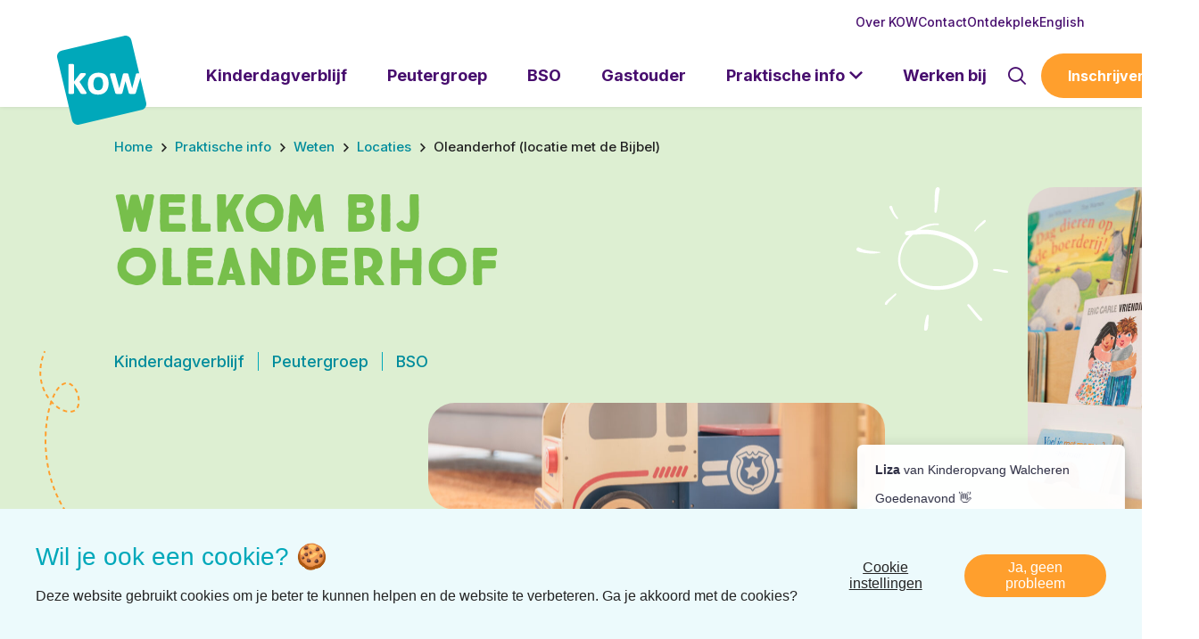

--- FILE ---
content_type: text/html; charset=UTF-8
request_url: https://www.kinderopvangwalcheren.nl/locatie/oleanderhof/
body_size: 14160
content:
<!doctype html>
<html lang="nl-NL">
<head>
  <script>(function (w, d, s, l, i) {
      w[l] = w[l] || [];
      w[l].push({
        'gtm.start':
          new Date().getTime(), event: 'gtm.js'
      });
      var f = d.getElementsByTagName(s)[0],
        j = d.createElement(s), dl = l != 'dataLayer' ? '&l=' + l : '';
      j.async = true;
      j.src =
        'https://www.googletagmanager.com/gtm.js?id=' + i + dl;
      f.parentNode.insertBefore(j, f);
    })(window, document, 'script', 'dataLayer', 'GTM-MS9M97R');</script>
  
  <meta charset="utf-8">
  <meta http-equiv="x-ua-compatible" content="ie=edge">
  <meta name="viewport" content="width=device-width, initial-scale=1, shrink-to-fit=no">
  <meta name="format-detection" content="telephone=no">

  <link rel="apple-touch-icon" sizes="180x180" href="https://www.kinderopvangwalcheren.nl/app/themes/project_theme/dist/images/apple-touch-icon_3aad8722.png">
  <link rel="icon" type="image/png" sizes="64x64" href="https://www.kinderopvangwalcheren.nl/app/themes/project_theme/dist/images/favicon_95c5377c.png">
  <link rel="icon" type="image/svg+xml" sizes="64x64" href="https://www.kinderopvangwalcheren.nl/app/themes/project_theme/dist/images/favicon_737e47b0.svg">

  <meta name='robots' content='index, follow, max-image-preview:large, max-snippet:-1, max-video-preview:-1' />
	<style>img:is([sizes="auto" i], [sizes^="auto," i]) { contain-intrinsic-size: 3000px 1500px }</style>
		<!-- Pixel Cat Facebook Pixel Code -->
	<script>
	!function(f,b,e,v,n,t,s){if(f.fbq)return;n=f.fbq=function(){n.callMethod?
	n.callMethod.apply(n,arguments):n.queue.push(arguments)};if(!f._fbq)f._fbq=n;
	n.push=n;n.loaded=!0;n.version='2.0';n.queue=[];t=b.createElement(e);t.async=!0;
	t.src=v;s=b.getElementsByTagName(e)[0];s.parentNode.insertBefore(t,s)}(window,
	document,'script','https://connect.facebook.net/en_US/fbevents.js' );
	fbq( 'init', '979717842084780' );	</script>
	<!-- DO NOT MODIFY -->
	<!-- End Facebook Pixel Code -->
	
	<!-- This site is optimized with the Yoast SEO plugin v26.6 - https://yoast.com/wordpress/plugins/seo/ -->
	<title>Oleanderhof (locatie met de Bijbel) | Kinderopvang Walcheren</title>
	<link rel="canonical" href="https://www.kinderopvangwalcheren.nl/locatie/oleanderhof/" />
	<meta property="og:locale" content="nl_NL" />
	<meta property="og:type" content="article" />
	<meta property="og:title" content="Oleanderhof (locatie met de Bijbel) | Kinderopvang Walcheren" />
	<meta property="og:url" content="https://www.kinderopvangwalcheren.nl/locatie/oleanderhof/" />
	<meta property="og:site_name" content="Kinderopvang Walcheren" />
	<meta property="article:publisher" content="https://www.facebook.com/KinderopvangWalcheren" />
	<meta property="article:modified_time" content="2025-11-24T16:28:33+00:00" />
	<meta property="og:image" content="https://www.kinderopvangwalcheren.nl/app/uploads/2023/11/KOW-Kindcentrum-Oleanderhof-41.jpg" />
	<meta property="og:image:width" content="1499" />
	<meta property="og:image:height" content="1000" />
	<meta property="og:image:type" content="image/jpeg" />
	<meta name="twitter:card" content="summary_large_image" />
	<meta name="twitter:label1" content="Geschatte leestijd" />
	<meta name="twitter:data1" content="24 minuten" />
	<script type="application/ld+json" class="yoast-schema-graph">{"@context":"https://schema.org","@graph":[{"@type":"WebPage","@id":"https://www.kinderopvangwalcheren.nl/locatie/oleanderhof/","url":"https://www.kinderopvangwalcheren.nl/locatie/oleanderhof/","name":"Oleanderhof (locatie met de Bijbel) | Kinderopvang Walcheren","isPartOf":{"@id":"https://www.kinderopvangwalcheren.nl/#website"},"primaryImageOfPage":{"@id":"https://www.kinderopvangwalcheren.nl/locatie/oleanderhof/#primaryimage"},"image":{"@id":"https://www.kinderopvangwalcheren.nl/locatie/oleanderhof/#primaryimage"},"thumbnailUrl":"https://www.kinderopvangwalcheren.nl/app/uploads/2023/11/KOW-Kindcentrum-Oleanderhof-41.jpg","datePublished":"2023-08-25T17:05:49+00:00","dateModified":"2025-11-24T16:28:33+00:00","breadcrumb":{"@id":"https://www.kinderopvangwalcheren.nl/locatie/oleanderhof/#breadcrumb"},"inLanguage":"nl-NL","potentialAction":[{"@type":"ReadAction","target":["https://www.kinderopvangwalcheren.nl/locatie/oleanderhof/"]}]},{"@type":"ImageObject","inLanguage":"nl-NL","@id":"https://www.kinderopvangwalcheren.nl/locatie/oleanderhof/#primaryimage","url":"https://www.kinderopvangwalcheren.nl/app/uploads/2023/11/KOW-Kindcentrum-Oleanderhof-41.jpg","contentUrl":"https://www.kinderopvangwalcheren.nl/app/uploads/2023/11/KOW-Kindcentrum-Oleanderhof-41.jpg","width":1499,"height":1000},{"@type":"BreadcrumbList","@id":"https://www.kinderopvangwalcheren.nl/locatie/oleanderhof/#breadcrumb","itemListElement":[{"@type":"ListItem","position":1,"name":"Home","item":"https://www.kinderopvangwalcheren.nl/"},{"@type":"ListItem","position":2,"name":"Oleanderhof (locatie met de Bijbel)"}]},{"@type":"WebSite","@id":"https://www.kinderopvangwalcheren.nl/#website","url":"https://www.kinderopvangwalcheren.nl/","name":"Kinderopvang Walcheren","description":"","potentialAction":[{"@type":"SearchAction","target":{"@type":"EntryPoint","urlTemplate":"https://www.kinderopvangwalcheren.nl/?s={search_term_string}"},"query-input":{"@type":"PropertyValueSpecification","valueRequired":true,"valueName":"search_term_string"}}],"inLanguage":"nl-NL"}]}</script>
	<!-- / Yoast SEO plugin. -->


<link rel='dns-prefetch' href='//fonts.googleapis.com' />
<script type="text/javascript">
/* <![CDATA[ */
window._wpemojiSettings = {"baseUrl":"https:\/\/s.w.org\/images\/core\/emoji\/16.0.1\/72x72\/","ext":".png","svgUrl":"https:\/\/s.w.org\/images\/core\/emoji\/16.0.1\/svg\/","svgExt":".svg","source":{"concatemoji":"https:\/\/www.kinderopvangwalcheren.nl\/wp\/wp-includes\/js\/wp-emoji-release.min.js?ver=6.8.3"}};
/*! This file is auto-generated */
!function(s,n){var o,i,e;function c(e){try{var t={supportTests:e,timestamp:(new Date).valueOf()};sessionStorage.setItem(o,JSON.stringify(t))}catch(e){}}function p(e,t,n){e.clearRect(0,0,e.canvas.width,e.canvas.height),e.fillText(t,0,0);var t=new Uint32Array(e.getImageData(0,0,e.canvas.width,e.canvas.height).data),a=(e.clearRect(0,0,e.canvas.width,e.canvas.height),e.fillText(n,0,0),new Uint32Array(e.getImageData(0,0,e.canvas.width,e.canvas.height).data));return t.every(function(e,t){return e===a[t]})}function u(e,t){e.clearRect(0,0,e.canvas.width,e.canvas.height),e.fillText(t,0,0);for(var n=e.getImageData(16,16,1,1),a=0;a<n.data.length;a++)if(0!==n.data[a])return!1;return!0}function f(e,t,n,a){switch(t){case"flag":return n(e,"\ud83c\udff3\ufe0f\u200d\u26a7\ufe0f","\ud83c\udff3\ufe0f\u200b\u26a7\ufe0f")?!1:!n(e,"\ud83c\udde8\ud83c\uddf6","\ud83c\udde8\u200b\ud83c\uddf6")&&!n(e,"\ud83c\udff4\udb40\udc67\udb40\udc62\udb40\udc65\udb40\udc6e\udb40\udc67\udb40\udc7f","\ud83c\udff4\u200b\udb40\udc67\u200b\udb40\udc62\u200b\udb40\udc65\u200b\udb40\udc6e\u200b\udb40\udc67\u200b\udb40\udc7f");case"emoji":return!a(e,"\ud83e\udedf")}return!1}function g(e,t,n,a){var r="undefined"!=typeof WorkerGlobalScope&&self instanceof WorkerGlobalScope?new OffscreenCanvas(300,150):s.createElement("canvas"),o=r.getContext("2d",{willReadFrequently:!0}),i=(o.textBaseline="top",o.font="600 32px Arial",{});return e.forEach(function(e){i[e]=t(o,e,n,a)}),i}function t(e){var t=s.createElement("script");t.src=e,t.defer=!0,s.head.appendChild(t)}"undefined"!=typeof Promise&&(o="wpEmojiSettingsSupports",i=["flag","emoji"],n.supports={everything:!0,everythingExceptFlag:!0},e=new Promise(function(e){s.addEventListener("DOMContentLoaded",e,{once:!0})}),new Promise(function(t){var n=function(){try{var e=JSON.parse(sessionStorage.getItem(o));if("object"==typeof e&&"number"==typeof e.timestamp&&(new Date).valueOf()<e.timestamp+604800&&"object"==typeof e.supportTests)return e.supportTests}catch(e){}return null}();if(!n){if("undefined"!=typeof Worker&&"undefined"!=typeof OffscreenCanvas&&"undefined"!=typeof URL&&URL.createObjectURL&&"undefined"!=typeof Blob)try{var e="postMessage("+g.toString()+"("+[JSON.stringify(i),f.toString(),p.toString(),u.toString()].join(",")+"));",a=new Blob([e],{type:"text/javascript"}),r=new Worker(URL.createObjectURL(a),{name:"wpTestEmojiSupports"});return void(r.onmessage=function(e){c(n=e.data),r.terminate(),t(n)})}catch(e){}c(n=g(i,f,p,u))}t(n)}).then(function(e){for(var t in e)n.supports[t]=e[t],n.supports.everything=n.supports.everything&&n.supports[t],"flag"!==t&&(n.supports.everythingExceptFlag=n.supports.everythingExceptFlag&&n.supports[t]);n.supports.everythingExceptFlag=n.supports.everythingExceptFlag&&!n.supports.flag,n.DOMReady=!1,n.readyCallback=function(){n.DOMReady=!0}}).then(function(){return e}).then(function(){var e;n.supports.everything||(n.readyCallback(),(e=n.source||{}).concatemoji?t(e.concatemoji):e.wpemoji&&e.twemoji&&(t(e.twemoji),t(e.wpemoji)))}))}((window,document),window._wpemojiSettings);
/* ]]> */
</script>
<style id='wp-emoji-styles-inline-css' type='text/css'>

	img.wp-smiley, img.emoji {
		display: inline !important;
		border: none !important;
		box-shadow: none !important;
		height: 1em !important;
		width: 1em !important;
		margin: 0 0.07em !important;
		vertical-align: -0.1em !important;
		background: none !important;
		padding: 0 !important;
	}
</style>
<link rel='stylesheet' id='wp-block-library-css' href='https://www.kinderopvangwalcheren.nl/wp/wp-includes/css/dist/block-library/style.min.css?ver=6.8.3' type='text/css' media='all' />
<link rel='stylesheet' id='wpmf-gallery-popup-style-css' href='https://www.kinderopvangwalcheren.nl/app/plugins/wp-media-folder/assets/css/display-gallery/magnific-popup.css?ver=0.9.9' type='text/css' media='all' />
<link rel='stylesheet' id='wpmf-gallery-style-css' href='https://www.kinderopvangwalcheren.nl/app/plugins/wp-media-folder/assets/css/display-gallery/style-display-gallery.css?ver=6.1.9' type='text/css' media='all' />
<link rel='stylesheet' id='wpmf-slick-style-css' href='https://www.kinderopvangwalcheren.nl/app/plugins/wp-media-folder/assets/js/slick/slick.css?ver=6.1.9' type='text/css' media='all' />
<link rel='stylesheet' id='wpmf-slick-theme-style-css' href='https://www.kinderopvangwalcheren.nl/app/plugins/wp-media-folder/assets/js/slick/slick-theme.css?ver=6.1.9' type='text/css' media='all' />
<link rel='stylesheet' id='nedbase-faq-css' href='https://www.kinderopvangwalcheren.nl/app/plugins/nedbase-faq/public/css/nedbase-faq-public.css?ver=1.0.0' type='text/css' media='all' />
<link rel='stylesheet' id='wp-smart-crop-renderer-css' href='https://www.kinderopvangwalcheren.nl/app/plugins/wp-smartcrop/css/image-renderer.css?ver=2.0.10' type='text/css' media='all' />
<link rel='stylesheet' id='local-fonts-css' href='https://www.kinderopvangwalcheren.nl/app/themes/project_theme/dist/styles/local-fonts_11bcb122707306e26c56.css' type='text/css' media='all' />
<link rel='stylesheet' id='google-fonts-css' href='https://fonts.googleapis.com/css2?family=Hachi+Maru+Pop&#038;family=Inter:wght@400;500;700&#038;family=Lobster+Two:wght@700&#038;display=swap' type='text/css' media='all' />
<link rel='stylesheet' id='sage/main.css-css' href='https://www.kinderopvangwalcheren.nl/app/themes/project_theme/dist/styles/main_11bcb122707306e26c56.css' type='text/css' media='all' />
<script type="text/javascript" src="https://www.kinderopvangwalcheren.nl/wp/wp-includes/js/jquery/jquery.min.js?ver=3.7.1" id="jquery-core-js"></script>
<script type="text/javascript" src="https://www.kinderopvangwalcheren.nl/wp/wp-includes/js/jquery/jquery-migrate.min.js?ver=3.4.1" id="jquery-migrate-js"></script>
<link rel="https://api.w.org/" href="https://www.kinderopvangwalcheren.nl/wp-json/" /><link rel="EditURI" type="application/rsd+xml" title="RSD" href="https://www.kinderopvangwalcheren.nl/wp/xmlrpc.php?rsd" />
<meta name="generator" content="WordPress 6.8.3" />
<link rel='shortlink' href='https://www.kinderopvangwalcheren.nl/?p=5803' />
<link rel="alternate" title="oEmbed (JSON)" type="application/json+oembed" href="https://www.kinderopvangwalcheren.nl/wp-json/oembed/1.0/embed?url=https%3A%2F%2Fwww.kinderopvangwalcheren.nl%2Flocatie%2Foleanderhof%2F" />
<link rel="alternate" title="oEmbed (XML)" type="text/xml+oembed" href="https://www.kinderopvangwalcheren.nl/wp-json/oembed/1.0/embed?url=https%3A%2F%2Fwww.kinderopvangwalcheren.nl%2Flocatie%2Foleanderhof%2F&#038;format=xml" />

</head>
<body class="wp-singular location-template-default single single-location postid-5803 wp-theme-project_themeresources oleanderhof layout--single app-data index-data singular-data single-data single-location-data single-location-oleanderhof-data">
<!-- Google Tag Manager (noscript) -->
  <noscript>
    <iframe src="https://www.googletagmanager.com/ns.html?id=GTM-MS9M97R"
            height="0" width="0" style="display:none;visibility:hidden"></iframe>
  </noscript>
  <!-- End Google Tag Manager (noscript) -->
<nav class="skip-to" aria-label="Direct-naar link">
  <a class="skip-to__link btn" href="#main">Ga direct naar inhoud</a>
</nav>

<header id="header" class="header" aria-label="Navigatieheader">

  <div class="header__top" data-count="12" >
    <div class="layout-container">
      <nav class="nav-topbar" aria-label="Top navigatie"><ul id="menu-topbar-navigation" class="nav"><li id="menu-item-340" class="menu-item menu-item-type-post_type menu-item-object-page menu-item-340"><a href="https://www.kinderopvangwalcheren.nl/over-kow/">Over KOW</a></li>
<li id="menu-item-5752" class="menu-item menu-item-type-post_type menu-item-object-page menu-item-5752"><a href="https://www.kinderopvangwalcheren.nl/praktische-info/contact/">Contact</a></li>
<li id="menu-item-341" class="menu-item menu-item-type-post_type menu-item-object-page menu-item-341"><a href="https://www.kinderopvangwalcheren.nl/ontdekplek/">Ontdekplek</a></li>
<li id="menu-item-343" class="menu-item menu-item-type-post_type menu-item-object-page menu-item-343"><a href="https://www.kinderopvangwalcheren.nl/english/">English</a></li>
</ul></nav>
    </div>
  </div>

  <nav id="jsBigmenu" class="bigmenu">
  <div class="bigmenu__bg"></div>
  <div class="bigmenu__inner">
    <div class="layout-container">
      <div class="bigmenu__mobile-close">Praktische info</div>
              <div class="menu-primary-navigation-container"><ul id="menu-primary-navigation" class="bigmenu__nav"><li id="menu-item-335" class="menu-item menu-item-type-post_type menu-item-object-page menu-item-335"><a href="https://www.kinderopvangwalcheren.nl/kinderdagverblijf/">Kinderdagverblijf</a></li>
<li id="menu-item-1174" class="menu-item menu-item-type-post_type menu-item-object-page menu-item-1174"><a href="https://www.kinderopvangwalcheren.nl/peutergroep/">Peutergroep</a></li>
<li id="menu-item-1754" class="menu-item menu-item-type-post_type menu-item-object-page menu-item-1754"><a href="https://www.kinderopvangwalcheren.nl/bso/">BSO</a></li>
<li id="menu-item-4135" class="menu-item menu-item-type-post_type menu-item-object-page menu-item-4135"><a href="https://www.kinderopvangwalcheren.nl/gastouder/">Gastouder</a></li>
<li id="menu-item-339" class="bigmenu-parent menu-item-has-children menu-item menu-item-type-post_type menu-item-object-page menu-item-has-children menu-item-339"><a href="https://www.kinderopvangwalcheren.nl/praktische-info/">Praktische info</a>
<ul class="sub-menu">
	<li id="menu-item-397" class="menu-item menu-item-type-post_type menu-item-object-page menu-item-has-children menu-item-397"><a href="https://www.kinderopvangwalcheren.nl/praktische-info/direct-regelen/">Direct regelen</a>
	<ul class="sub-menu">
		<li id="menu-item-398" class="menu-item menu-item-type-post_type menu-item-object-page menu-item-398"><a href="https://www.kinderopvangwalcheren.nl/praktische-info/direct-regelen/rondleiding-aanvragen/">Rondleiding aanvragen</a></li>
		<li id="menu-item-399" class="menu-item menu-item-type-post_type menu-item-object-page menu-item-399"><a href="https://www.kinderopvangwalcheren.nl/praktische-info/direct-regelen/je-kind-inschrijven/">Je kind inschrijven</a></li>
		<li id="menu-item-400" class="menu-item menu-item-type-post_type menu-item-object-page menu-item-400"><a href="https://www.kinderopvangwalcheren.nl/praktische-info/direct-regelen/wijziging-doorgeven/">Wijziging doorgeven</a></li>
		<li id="menu-item-6794" class="menu-item menu-item-type-post_type menu-item-object-page menu-item-6794"><a href="https://www.kinderopvangwalcheren.nl/praktische-info/direct-regelen/extraopvang/">Opvangdag ruilen / extra opvang</a></li>
		<li id="menu-item-6293" class="menu-item menu-item-type-post_type menu-item-object-page menu-item-6293"><a href="https://www.kinderopvangwalcheren.nl/praktische-info/direct-regelen/flexibele-opvang-aanvragen-via-konnect/">Flexibele opvang aanvragen</a></li>
	</ul>
</li>
	<li id="menu-item-403" class="menu-item menu-item-type-post_type menu-item-object-page menu-item-has-children menu-item-403"><a href="https://www.kinderopvangwalcheren.nl/praktische-info/weten/">Weten</a>
	<ul class="sub-menu">
		<li id="menu-item-404" class="menu-item menu-item-type-post_type menu-item-object-page menu-item-404"><a href="https://www.kinderopvangwalcheren.nl/praktische-info/weten/locaties/">Locaties</a></li>
		<li id="menu-item-405" class="menu-item menu-item-type-post_type menu-item-object-page menu-item-405"><a href="https://www.kinderopvangwalcheren.nl/praktische-info/weten/tarieven-rekentool/">Tarieven &#038; rekentool</a></li>
		<li id="menu-item-1979" class="menu-item menu-item-type-post_type menu-item-object-page menu-item-1979"><a href="https://www.kinderopvangwalcheren.nl/praktische-info/weten/contracten/kinderdagverblijf/">Contracten</a></li>
		<li id="menu-item-408" class="menu-item menu-item-type-post_type menu-item-object-page menu-item-408"><a href="https://www.kinderopvangwalcheren.nl/praktische-info/weten/kinderopvangtoeslag/">Kinderopvangtoeslag</a></li>
		<li id="menu-item-409" class="menu-item menu-item-type-post_type menu-item-object-page menu-item-409"><a href="https://www.kinderopvangwalcheren.nl/praktische-info/weten/facturatie/">Facturatie</a></li>
		<li id="menu-item-407" class="menu-item menu-item-type-post_type menu-item-object-page menu-item-407"><a href="https://www.kinderopvangwalcheren.nl/praktische-info/weten/hoe-opvang-aanvragen/">Hoe opvang aanvragen?</a></li>
		<li id="menu-item-411" class="menu-item menu-item-type-post_type menu-item-object-page menu-item-411"><a href="https://www.kinderopvangwalcheren.nl/praktische-info/weten/klachten-complimenten/">Klachten &#038; complimenten</a></li>
		<li id="menu-item-5700" class="menu-item menu-item-type-post_type menu-item-object-page menu-item-5700"><a href="https://www.kinderopvangwalcheren.nl/praktische-info/weten/konnect/">Ouderportaal Konnect</a></li>
		<li id="menu-item-7280" class="menu-item menu-item-type-post_type menu-item-object-page menu-item-7280"><a href="https://www.kinderopvangwalcheren.nl/bijbel/">Kinderopvang met de Bijbel</a></li>
		<li id="menu-item-4247" class="menu-item menu-item-type-post_type menu-item-object-page menu-item-4247"><a href="https://www.kinderopvangwalcheren.nl/algemene-voorwaarden/">Algemene voorwaarden</a></li>
	</ul>
</li>
	<li id="menu-item-413" class="menu-item menu-item-type-post_type menu-item-object-page menu-item-has-children menu-item-413"><a href="https://www.kinderopvangwalcheren.nl/praktische-info/contact/">Contact</a>
	<ul class="sub-menu">
		<li id="menu-item-1460" class="menu-item menu-item-type-post_type menu-item-object-page menu-item-1460"><a href="https://www.kinderopvangwalcheren.nl/praktische-info/contact/">Contactgegevens</a></li>
		<li id="menu-item-1461" class="menu-item menu-item-type-post_type menu-item-object-page menu-item-1461"><a href="https://www.kinderopvangwalcheren.nl/veelgestelde-vragen/">Veelgestelde vragen</a></li>
	</ul>
</li>
</ul>
</li>
<li id="menu-item-9725" class="menu-item menu-item-type-custom menu-item-object-custom menu-item-9725"><a target="_blank" href="https://www.werkenbijkow.nl">Werken bij</a></li>
</ul></div>          </div>
  </div>
</nav>

  <div class="header__main">
    <div class="layout-container">
      <div class="header__logo">
        <a class="brand" href="https://www.kinderopvangwalcheren.nl/">
  <img src="https://www.kinderopvangwalcheren.nl/app/themes/project_theme/dist/images/logo_737e47b0.svg" alt="Kinderopvang Walcheren"/>
</a>      </div>
      <div class="header__nav-primary">
        <nav class="nav-primary" aria-label="Hoofdnavigatie"><ul id="menu-primary-navigation-1" class="nav"><li class="menu-item menu-item-type-post_type menu-item-object-page menu-item-335"><a href="https://www.kinderopvangwalcheren.nl/kinderdagverblijf/">Kinderdagverblijf</a></li>
<li class="menu-item menu-item-type-post_type menu-item-object-page menu-item-1174"><a href="https://www.kinderopvangwalcheren.nl/peutergroep/">Peutergroep</a></li>
<li class="menu-item menu-item-type-post_type menu-item-object-page menu-item-1754"><a href="https://www.kinderopvangwalcheren.nl/bso/">BSO</a></li>
<li class="menu-item menu-item-type-post_type menu-item-object-page menu-item-4135"><a href="https://www.kinderopvangwalcheren.nl/gastouder/">Gastouder</a></li>
<li class="bigmenu-parent menu-item-has-children menu-item menu-item-type-post_type menu-item-object-page menu-item-has-children menu-item-339"><a href="https://www.kinderopvangwalcheren.nl/praktische-info/">Praktische info</a>
<ul class="sub-menu">
	<li class="menu-item menu-item-type-post_type menu-item-object-page menu-item-has-children menu-item-397"><a href="https://www.kinderopvangwalcheren.nl/praktische-info/direct-regelen/">Direct regelen</a>
	<ul class="sub-menu">
		<li class="menu-item menu-item-type-post_type menu-item-object-page menu-item-398"><a href="https://www.kinderopvangwalcheren.nl/praktische-info/direct-regelen/rondleiding-aanvragen/">Rondleiding aanvragen</a></li>
		<li class="menu-item menu-item-type-post_type menu-item-object-page menu-item-399"><a href="https://www.kinderopvangwalcheren.nl/praktische-info/direct-regelen/je-kind-inschrijven/">Je kind inschrijven</a></li>
		<li class="menu-item menu-item-type-post_type menu-item-object-page menu-item-400"><a href="https://www.kinderopvangwalcheren.nl/praktische-info/direct-regelen/wijziging-doorgeven/">Wijziging doorgeven</a></li>
		<li class="menu-item menu-item-type-post_type menu-item-object-page menu-item-6794"><a href="https://www.kinderopvangwalcheren.nl/praktische-info/direct-regelen/extraopvang/">Opvangdag ruilen / extra opvang</a></li>
		<li class="menu-item menu-item-type-post_type menu-item-object-page menu-item-6293"><a href="https://www.kinderopvangwalcheren.nl/praktische-info/direct-regelen/flexibele-opvang-aanvragen-via-konnect/">Flexibele opvang aanvragen</a></li>
	</ul>
</li>
	<li class="menu-item menu-item-type-post_type menu-item-object-page menu-item-has-children menu-item-403"><a href="https://www.kinderopvangwalcheren.nl/praktische-info/weten/">Weten</a>
	<ul class="sub-menu">
		<li class="menu-item menu-item-type-post_type menu-item-object-page menu-item-404"><a href="https://www.kinderopvangwalcheren.nl/praktische-info/weten/locaties/">Locaties</a></li>
		<li class="menu-item menu-item-type-post_type menu-item-object-page menu-item-405"><a href="https://www.kinderopvangwalcheren.nl/praktische-info/weten/tarieven-rekentool/">Tarieven &#038; rekentool</a></li>
		<li class="menu-item menu-item-type-post_type menu-item-object-page menu-item-1979"><a href="https://www.kinderopvangwalcheren.nl/praktische-info/weten/contracten/kinderdagverblijf/">Contracten</a></li>
		<li class="menu-item menu-item-type-post_type menu-item-object-page menu-item-408"><a href="https://www.kinderopvangwalcheren.nl/praktische-info/weten/kinderopvangtoeslag/">Kinderopvangtoeslag</a></li>
		<li class="menu-item menu-item-type-post_type menu-item-object-page menu-item-409"><a href="https://www.kinderopvangwalcheren.nl/praktische-info/weten/facturatie/">Facturatie</a></li>
		<li class="menu-item menu-item-type-post_type menu-item-object-page menu-item-407"><a href="https://www.kinderopvangwalcheren.nl/praktische-info/weten/hoe-opvang-aanvragen/">Hoe opvang aanvragen?</a></li>
		<li class="menu-item menu-item-type-post_type menu-item-object-page menu-item-411"><a href="https://www.kinderopvangwalcheren.nl/praktische-info/weten/klachten-complimenten/">Klachten &#038; complimenten</a></li>
		<li class="menu-item menu-item-type-post_type menu-item-object-page menu-item-5700"><a href="https://www.kinderopvangwalcheren.nl/praktische-info/weten/konnect/">Ouderportaal Konnect</a></li>
		<li class="menu-item menu-item-type-post_type menu-item-object-page menu-item-7280"><a href="https://www.kinderopvangwalcheren.nl/bijbel/">Kinderopvang met de Bijbel</a></li>
		<li class="menu-item menu-item-type-post_type menu-item-object-page menu-item-4247"><a href="https://www.kinderopvangwalcheren.nl/algemene-voorwaarden/">Algemene voorwaarden</a></li>
	</ul>
</li>
	<li class="menu-item menu-item-type-post_type menu-item-object-page menu-item-has-children menu-item-413"><a href="https://www.kinderopvangwalcheren.nl/praktische-info/contact/">Contact</a>
	<ul class="sub-menu">
		<li class="menu-item menu-item-type-post_type menu-item-object-page menu-item-1460"><a href="https://www.kinderopvangwalcheren.nl/praktische-info/contact/">Contactgegevens</a></li>
		<li class="menu-item menu-item-type-post_type menu-item-object-page menu-item-1461"><a href="https://www.kinderopvangwalcheren.nl/veelgestelde-vragen/">Veelgestelde vragen</a></li>
	</ul>
</li>
</ul>
</li>
<li class="menu-item menu-item-type-custom menu-item-object-custom menu-item-9725"><a target="_blank" href="https://www.werkenbijkow.nl">Werken bij</a></li>
</ul></nav>
      </div>
      <div class="header__tools">
        <button class="btn btn--diap icon-search js-search-toggle" title="Toon zoekvenster" aria-label="Toon zoekvenster"></button>
        <button class="menu-toggle js-nav-primary-toggle header__menu-toggle btn icon-hamburger" aria-label="Toon hoofdnavigatie"></button>
                  <a href="https://www.kinderopvangwalcheren.nl/praktische-info/direct-regelen/je-kind-inschrijven/" target="" class="header__cta btn icon-arrow-right">Inschrijven</a>
              </div>
    </div>
  </div>

</header>
<div class="overlay-navigation">
  <nav class="nav-mobile" aria-label="Mobiele navigatie"><ul id="menu-mobile-navigation" class="nav"><li id="menu-item-897" class="menu-item menu-item-type-post_type menu-item-object-page menu-item-897"><a href="https://www.kinderopvangwalcheren.nl/kinderdagverblijf/">Kinderdagverblijf</a></li>
<li id="menu-item-9067" class="menu-item menu-item-type-post_type menu-item-object-page menu-item-9067"><a href="https://www.kinderopvangwalcheren.nl/peutergroep/">Peutergroep</a></li>
<li id="menu-item-9068" class="menu-item menu-item-type-post_type menu-item-object-page menu-item-9068"><a href="https://www.kinderopvangwalcheren.nl/bso/">BSO</a></li>
<li id="menu-item-9071" class="menu-item menu-item-type-post_type menu-item-object-page menu-item-9071"><a href="https://www.kinderopvangwalcheren.nl/gastouder/">Gastouder</a></li>
<li id="menu-item-898" class="bigmenu-parent menu-item menu-item-type-post_type menu-item-object-page menu-item-898"><a href="https://www.kinderopvangwalcheren.nl/praktische-info/">Praktische info</a></li>
<li id="menu-item-9726" class="menu-item menu-item-type-custom menu-item-object-custom menu-item-9726"><a href="https://www.werkenbijkow.nl">Werken bij</a></li>
</ul></nav>
  <nav class="nav-topbar" aria-label="Top navigatie"><ul id="menu-topbar-navigation-1" class="nav"><li class="menu-item menu-item-type-post_type menu-item-object-page menu-item-340"><a href="https://www.kinderopvangwalcheren.nl/over-kow/">Over KOW</a></li>
<li class="menu-item menu-item-type-post_type menu-item-object-page menu-item-5752"><a href="https://www.kinderopvangwalcheren.nl/praktische-info/contact/">Contact</a></li>
<li class="menu-item menu-item-type-post_type menu-item-object-page menu-item-341"><a href="https://www.kinderopvangwalcheren.nl/ontdekplek/">Ontdekplek</a></li>
<li class="menu-item menu-item-type-post_type menu-item-object-page menu-item-343"><a href="https://www.kinderopvangwalcheren.nl/english/">English</a></li>
</ul></nav>
</div>

  <div class="overlay-search">
  <span class="overlay-search__close overlay-close btn icon-faq-sluit">Sluit</span>

  <div class="layout-container">
    <div class="overlay-search__inner">
      <div class="overlay-search__search-widget">
        <div class="widget-search widget-search--in-overlay">

  <form role="search" method="get" action="https://www.kinderopvangwalcheren.nl/" class="widget-search__form" aria-label="Zoekformulier">
    <div class="widget-search__input-group">
      <div class="widget-search__input-row">
        <input id="widgetsearchfield_widget-search--in-overlay" class="widget-search__input" type="search"  name="s" value="" placeholder="Ik ben op zoek naar..." autocomplete="off" required/>
      </div>
      <div class="widget-search__input-row widget-search__input-row--btn">
        <button class="widget-search__btn widget-search--in-overlay" aria-label="Zoek"></button>
      </div>
    </div>
  </form>

</div>
      </div>
    </div>
  </div>

  <div class="overlay-search__bg"></div>
</div>

        <header class="page-header page-header--single page-header--image page-header--location " aria-label="Paginaheader">
  <div class="layout-container">

          <div class="breadcrumbs" typeof="BreadcrumbList" vocab="https://schema.org/">
        <span property="itemListElement" typeof="ListItem"><a property="item" typeof="WebPage" title="Ga naar Kinderopvang Walcheren." href="https://www.kinderopvangwalcheren.nl" class="home"><span property="name">Home</span></a><meta property="position" content="1"></span><span property="itemListElement" typeof="ListItem"><a property="item" typeof="WebPage" title="Ga naar Praktische info." href="https://www.kinderopvangwalcheren.nl/praktische-info/" class="post post-page"><span property="name">Praktische info</span></a><meta property="position" content="2"></span><span property="itemListElement" typeof="ListItem"><a property="item" typeof="WebPage" title="Ga naar Weten." href="https://www.kinderopvangwalcheren.nl/praktische-info/weten/" class="post post-page"><span property="name">Weten</span></a><meta property="position" content="3"></span><span property="itemListElement" typeof="ListItem"><a property="item" typeof="WebPage" title="Ga naar Locaties." href="https://www.kinderopvangwalcheren.nl/praktische-info/weten/locaties/" class="location-root post post-location" ><span property="name">Locaties</span></a><meta property="position" content="4"></span><span property="itemListElement" typeof="ListItem"><span property="name" class="post post-location current-item">Oleanderhof (locatie met de Bijbel)</span><meta property="url" content="https://www.kinderopvangwalcheren.nl/locatie/oleanderhof/"><meta property="position" content="5"></span>
      </div>
    
    <div class="page-header__content-wrapper location-single__header">

      <div class="page-header__title-wrapper location-single__title-wrapper">
        <h1 class="page-header__title">Welkom bij Oleanderhof</h1>
                  <div class="location-single__categories">
                          <span class="location-single__category introduction">Kinderdagverblijf</span>
                          <span class="location-single__category introduction">Peutergroep</span>
                          <span class="location-single__category introduction">BSO</span>
                      </div>
              </div>

      <div class="location-single__address">
        <div class="location-single__address-wrapper">
                      Pereboomweie 1<br>
                                4341 LV,
                                Arnemuiden
                  </div>
        <a href="#praktische-info" class="location-single__scrollto btn icon-arrow-down">Contact &amp; openingstijden</a>
      </div>

                        <figure class="location-single__header-image image-style"><img width="1024" height="683" src="https://www.kinderopvangwalcheren.nl/app/uploads/2023/11/KOW-Kindcentrum-Oleanderhof-74-1024x683.jpg" class="attachment-large size-large" alt="" decoding="async" fetchpriority="high" srcset="https://www.kinderopvangwalcheren.nl/app/uploads/2023/11/KOW-Kindcentrum-Oleanderhof-74-1024x683.jpg 1024w, https://www.kinderopvangwalcheren.nl/app/uploads/2023/11/KOW-Kindcentrum-Oleanderhof-74-300x200.jpg 300w, https://www.kinderopvangwalcheren.nl/app/uploads/2023/11/KOW-Kindcentrum-Oleanderhof-74-768x512.jpg 768w, https://www.kinderopvangwalcheren.nl/app/uploads/2023/11/KOW-Kindcentrum-Oleanderhof-74-824x550.jpg 824w, https://www.kinderopvangwalcheren.nl/app/uploads/2023/11/KOW-Kindcentrum-Oleanderhof-74.jpg 1499w" sizes="(max-width: 1024px) 100vw, 1024px" /></figure>
                  <figure class="location-single__header-image image-style"><img width="1024" height="683" src="https://www.kinderopvangwalcheren.nl/app/uploads/2023/11/KOW-Kindcentrum-Oleanderhof-91-1024x683.jpg" class="attachment-large size-large" alt="" decoding="async" srcset="https://www.kinderopvangwalcheren.nl/app/uploads/2023/11/KOW-Kindcentrum-Oleanderhof-91-1024x683.jpg 1024w, https://www.kinderopvangwalcheren.nl/app/uploads/2023/11/KOW-Kindcentrum-Oleanderhof-91-300x200.jpg 300w, https://www.kinderopvangwalcheren.nl/app/uploads/2023/11/KOW-Kindcentrum-Oleanderhof-91-768x512.jpg 768w, https://www.kinderopvangwalcheren.nl/app/uploads/2023/11/KOW-Kindcentrum-Oleanderhof-91-824x550.jpg 824w, https://www.kinderopvangwalcheren.nl/app/uploads/2023/11/KOW-Kindcentrum-Oleanderhof-91.jpg 1499w" sizes="(max-width: 1024px) 100vw, 1024px" /></figure>
                            <figure class="location-single__header-image location-single__header-image--location image-style"><img width="1024" height="683" src="https://www.kinderopvangwalcheren.nl/app/uploads/2023/11/KOW-Kindcentrum-Oleanderhof-41-1024x683.jpg" class="attachment-large size-large" alt="" decoding="async" srcset="https://www.kinderopvangwalcheren.nl/app/uploads/2023/11/KOW-Kindcentrum-Oleanderhof-41-1024x683.jpg 1024w, https://www.kinderopvangwalcheren.nl/app/uploads/2023/11/KOW-Kindcentrum-Oleanderhof-41-300x200.jpg 300w, https://www.kinderopvangwalcheren.nl/app/uploads/2023/11/KOW-Kindcentrum-Oleanderhof-41-768x512.jpg 768w, https://www.kinderopvangwalcheren.nl/app/uploads/2023/11/KOW-Kindcentrum-Oleanderhof-41-824x550.jpg 824w, https://www.kinderopvangwalcheren.nl/app/uploads/2023/11/KOW-Kindcentrum-Oleanderhof-41.jpg 1499w" sizes="(max-width: 1024px) 100vw, 1024px" /></figure>
      
    </div>
  </div>
</header>
  
<main id="main" class="main">
  <section class="content-main">
           
              <div class="layout-container">
          <div class="location-single__cta-links cta-links">
                          <a href="https://www.kinderopvangwalcheren.nl/praktische-info/weten/tarieven-rekentool/" target="" class="cta-link">
      <span class="cta-link__icon icon-cta-rekentool"></span>
        <span class="cta-link__title">Tarieven & rekentool</span>
  </a>
                          <a href="https://www.kinderopvangwalcheren.nl/praktische-info/direct-regelen/rondleiding-aanvragen/" target="" class="cta-link">
      <span class="cta-link__icon icon-cta-rondleiding"></span>
        <span class="cta-link__title">Rondleiding aanvragen</span>
  </a>
                          <a href="https://www.kinderopvangwalcheren.nl/praktische-info/direct-regelen/je-kind-inschrijven/" target="" class="cta-link">
      <span class="cta-link__icon icon-cta-inschrijven"></span>
        <span class="cta-link__title">Inschrijven</span>
  </a>
                      </div>
        </div>
      
      <div class="location-single__wrapper layout-container">
        <div class="location-single__content">
                      <div class="location-single__introduction introduction">
              <p>Aan de rand van het dorp Arnemuiden, naast sporthal De Blikken en de sportvelden, ligt onze locatie Oleanderhof. Dit is een <a href="https://www.kinderopvangwalcheren.nl/bijbel/">kinderopvanglocatie met de Bijbel</a>. Het kinderdagverblijf, de peutergroep en de buitenschoolse opvang (BSO) zijn onderdeel van Kindcentrum Oleanderhof en gevestigd in christelijke basisschool <a href="https://oleanderhof.onzewijs.nl/">Oleanderhof</a>.</p>
            </div>
                    <div class="page-content">
             <div class="page-content__text">
  <div class="text text--col1">
    <div class="layout-container">
      <div class="text__inner">
                <div class="text__content">
                                <h2 class="text__title">Christelijke identiteit</h2>
                                <div class="text__text">
              <p>Bij kinderdagverblijf Oleanderhof is er, naast het speelgoed en materiaal dat op een reguliere kinderopvanglocatie gebruikt wordt, ook speelgoed en materiaal aanwezig dat passend is bij een christelijke levensstijl en levenswijze. Denk hierbij aan boekjes met Bijbelverhalen of over Bijbelse thema&#8217;s. De boeken, de muziek en het speelgoed passen bij de Bijbelse normen en waarden. Bij dit alles staat spelen, leren en ontdekken centraal.</p>
            </div>
                            </div>
      </div>
    </div>
  </div>
</div>
         <div class="page-content__text">
  <div class="text text--col1">
    <div class="layout-container">
      <div class="text__inner">
                <div class="text__content">
                                <h2 class="text__title">Er is er één jarig!</h2>
                                <div class="text__text">
              <p>Op de peutergroep starten we na het inloopmoment de dag samen in de kring. We beginnen met een gebed, luisteren naar een Bijbelverhaal en zingen liedjes die bij het thema of het Bijbelverhaal passen. Daarna gaan we heerlijk spelen. We krijten op het schoolbord, lezen een boek in de leeshoek, maken een puzzel, spelen in de huisjes of vermaken ons met DUPLO. En is er iemand jarig? Dan vieren we dat groots! We zingen, staan op de stoel, zetten een feestmuts op, spelen op een muziekinstrument en mogen een mooie kaart uitzoeken. Trakteren hoort er natuurlijk ook bij. Wat een feest!</p>
            </div>
                            </div>
      </div>
    </div>
  </div>
</div>
         <div class="page-content__quote">
    <div class="layout-container">
      <blockquote class="blockquote">
        <div class="blockquote__quote">Bij de peutergroep maken we af en toe uitstapjes, zoals naar het bos in de buurt of naar de speeltuin in Nieuwdorp. De ouders gaan dan gezellig mee.</div>
                  <cite class="blockquote__author">Ellen Haegens, <span class="blockquote__function">vestigingsmanager</span> </cite>
              </blockquote>
    </div>
  </div>
         <div class="page-content__text">
  <div class="text text--col1">
    <div class="layout-container">
      <div class="text__inner">
                <div class="text__content">
                                <h2 class="text__title">Rennen en ravotten</h2>
                                <div class="text__text">
              <p>De peuters hebben buiten hun eigen speelplein. Daar vinden we het heerlijk om lekker rond te rennen en te ravotten. We spelen in de zandbak, crossen rond op de trekkers, loopauto’s en fietsen en zwieren op de schommel. Is het slecht weer? Dan kunnen we onze energie kwijt in het gymlokaal van de school. Daar spelen we op de matten, kruipen we op de banken en doen we leuke kringspelletjes.</p>
            </div>
                            </div>
      </div>
    </div>
  </div>
</div>
         <div class="page-content__text">
  <div class="text text--col1">
    <div class="layout-container">
      <div class="text__inner">
                <div class="text__content">
                                <h2 class="text__title">Toffe activiteiten</h2>
                                <div class="text__text">
              <p>De BSO heeft twee lokalen, die we delen met de peutergroep en de school. In de lichte ruimtes spelen we graag in de diverse speelhoeken, zoals de huis- en bouwhoek. We spelen allerlei spelletjes, zijn fanatiek in tafeltennis en bouwen graag hutten op het schoolplein. Ook hebben we een minitrampoline, waar we lekker op kunnen springen. In de vakanties pakken we extra uit met toffe activiteiten. Wat dacht je van een work-out, een uitje naar Speelhof Hoogerzael of een workshop met proefjes?</p>
            </div>
                            </div>
      </div>
    </div>
  </div>
</div>
         <div class="page-content__quote">
    <div class="layout-container">
      <blockquote class="blockquote">
        <div class="blockquote__quote">In de schoolvakanties komen de kinderen vaak een hele dag. Dan hebben we alle tijd om samen te spelen en leuke activiteiten te doen!</div>
                  <cite class="blockquote__author">Ellen Haegens, <span class="blockquote__function">vestigingsmanager</span> </cite>
              </blockquote>
    </div>
  </div>
         <div class="page-content__text">
  <div class="text text--col1">
    <div class="layout-container">
      <div class="text__inner">
                <div class="text__content">
                                <h2 class="text__title">Spelen op het schoolplein en daarbuiten</h2>
                                <div class="text__text">
              <p>De oudere BSO-kinderen mogen zelf kiezen waar ze buiten spelen. Dit kan op het bovenbouwplein, maar ook &#8211; met toestemming van de ouders &#8211; buiten het schoolplein. Zo voetballen we graag met vriendjes uit de wijk bij de sportvelden. En wist je dat korfbalvereniging TOP Arnemuiden in de herfstvakantie sport- en spelactiviteiten organiseert waar wij ook aan mee mogen doen? Estafette, balanceren, een bal overgooien… Dat vinden we super leuk!</p>
            </div>
                            </div>
      </div>
    </div>
  </div>
</div>
         <div class="page-content__text">
  <div class="text text--type-box text--image text--mirror text--col1 text--box text--box-aqua">
    <div class="layout-container">
      <div class="text__inner">
                  <figure class="text__image image-style">
            <img width="1024" height="591" src="https://www.kinderopvangwalcheren.nl/app/uploads/2024/01/Kinderopvang-Walcheren-locaties-met-de-Bijbel-6-e1706597236726-1024x591.jpg" class="attachment-large size-large" alt="" decoding="async" loading="lazy" srcset="https://www.kinderopvangwalcheren.nl/app/uploads/2024/01/Kinderopvang-Walcheren-locaties-met-de-Bijbel-6-e1706597236726-1024x591.jpg 1024w, https://www.kinderopvangwalcheren.nl/app/uploads/2024/01/Kinderopvang-Walcheren-locaties-met-de-Bijbel-6-e1706597236726-300x173.jpg 300w, https://www.kinderopvangwalcheren.nl/app/uploads/2024/01/Kinderopvang-Walcheren-locaties-met-de-Bijbel-6-e1706597236726-768x443.jpg 768w, https://www.kinderopvangwalcheren.nl/app/uploads/2024/01/Kinderopvang-Walcheren-locaties-met-de-Bijbel-6-e1706597236726-954x550.jpg 954w, https://www.kinderopvangwalcheren.nl/app/uploads/2024/01/Kinderopvang-Walcheren-locaties-met-de-Bijbel-6-e1706597236726.jpg 1500w" sizes="auto, (max-width: 1024px) 100vw, 1024px" />                                  </figure>
                <div class="text__content">
                                <h2 class="text__title">Bijbel centraal</h2>
                                <div class="text__text">
              <p>Benieuwd wat een locatie met de Bijbel anders maakt dan een reguliere locatie? We vertellen het je graag.</p>
            </div>
                                <div class="text__button-wrapper">
              <a href="https://www.kinderopvangwalcheren.nl/bijbel/" target="" class="btn text__button icon-arrow-right">Lees meer over onze christelijke locaties</a>            </div>
                  </div>
      </div>
    </div>
  </div>
</div>
      </div>
        </div>
        <div class="location-single__sidebar">

          <div class="location-single__manager location-manager">
                          <figure class="location-manager__photo">
                <img width="150" height="150" src="https://www.kinderopvangwalcheren.nl/app/uploads/2022/05/Ellen-Haegens-3505-web-150x150.jpg" class="attachment-thumbnail size-thumbnail" alt="" decoding="async" loading="lazy" srcset="https://www.kinderopvangwalcheren.nl/app/uploads/2022/05/Ellen-Haegens-3505-web-150x150.jpg 150w, https://www.kinderopvangwalcheren.nl/app/uploads/2022/05/Ellen-Haegens-3505-web-800x800.jpg 800w" sizes="auto, (max-width: 150px) 100vw, 150px" />              </figure>
                                      <p class="location-manager__name">Ellen Haegens</p>
                                      <p class="location-manager__function">Vestigingsmanager</p>
                                      <a href="mailto:ehaegens@skow.nl" class="location-manager__mail">ehaegens@skow.nl</a>
                      </div>

                      <div class="location-single__usps">
              <span class="usp-list__title">Bijzonderheden locatie:</span>
              <ul class="usp-list usp-list--no-borders">
                                  <li class="usp-list__item">
                    <span class="usp">
          <i class="circle-icon   circle-icon--green    icon-checkmark "></i>
        Voor kinderen van 0 tot 13 jaar  </span>
                  </li>
                                  <li class="usp-list__item">
                    <span class="usp">
          <i class="circle-icon   circle-icon--green    icon-checkmark "></i>
        Kinderopvang met de Bijbel  </span>
                  </li>
                                  <li class="usp-list__item">
                    <span class="usp">
          <i class="circle-icon   circle-icon--green    icon-checkmark "></i>
        Gevestigd in basisschool Oleanderhof  </span>
                  </li>
                                  <li class="usp-list__item">
                    <span class="usp">
          <i class="circle-icon   circle-icon--green    icon-checkmark "></i>
        Voorschoolse opvang  </span>
                  </li>
                                  <li class="usp-list__item">
                    <span class="usp">
          <i class="circle-icon   circle-icon--green    icon-checkmark "></i>
        Elke dag buiten  </span>
                  </li>
                                  <li class="usp-list__item">
                    <span class="usp">
          <i class="circle-icon   circle-icon--green    icon-checkmark "></i>
        Gezonde voeding   </span>
                  </li>
                                  <li class="usp-list__item">
                    <span class="usp">
          <i class="circle-icon   circle-icon--green    icon-checkmark "></i>
        Makkelijk parkeren  </span>
                  </li>
                              </ul>
            </div>
          
        </div>
      </div>

      <div class="page-content__gallery location__gallery">
    <div class="gallery">

      <div class="gallery__header">
        <div class="layout-container">
                      <h2 class="gallery__title title--large">Neem een kijkje</h2>
                                <div class="gallery__subtitle texteditor"><p>Of vraag een rondleiding aan. Dat geeft toch de beste indruk.</p>
</div>
                    <div class="gallery__navigation gallery-navigation">
            <button class="gallery-navigation__item gallery-navigation__item--prev"></button>
            <button class="gallery-navigation__item gallery-navigation__item--next"></button>
          </div>
        </div>
      </div>

      <div class="swiper-container gallery__slider">
        <div class="swiper-wrapper">
                      <div class="swiper-slide gallery__item image-style">
              <img width="800" height="600" src="https://www.kinderopvangwalcheren.nl/app/uploads/2023/11/KOW-Kindcentrum-Oleanderhof-44-800x600.jpg" class="attachment-landscape size-landscape" alt="" decoding="async" loading="lazy" />            </div>
                      <div class="swiper-slide gallery__item image-style">
              <img width="800" height="600" src="https://www.kinderopvangwalcheren.nl/app/uploads/2023/11/KOW-Kindcentrum-Oleanderhof-97-800x600.jpg" class="attachment-landscape size-landscape" alt="" decoding="async" loading="lazy" />            </div>
                      <div class="swiper-slide gallery__item image-style">
              <img width="800" height="600" src="https://www.kinderopvangwalcheren.nl/app/uploads/2023/11/KOW-Kindcentrum-Oleanderhof-96-800x600.jpg" class="attachment-landscape size-landscape" alt="" decoding="async" loading="lazy" />            </div>
                      <div class="swiper-slide gallery__item image-style">
              <img width="800" height="600" src="https://www.kinderopvangwalcheren.nl/app/uploads/2023/11/KOW-Kindcentrum-Oleanderhof-87-800x600.jpg" class="attachment-landscape size-landscape" alt="" decoding="async" loading="lazy" />            </div>
                      <div class="swiper-slide gallery__item image-style">
              <img width="800" height="600" src="https://www.kinderopvangwalcheren.nl/app/uploads/2023/11/KOW-Kindcentrum-Oleanderhof-89-800x600.jpg" class="attachment-landscape size-landscape" alt="" decoding="async" loading="lazy" />            </div>
                      <div class="swiper-slide gallery__item image-style">
              <img width="800" height="600" src="https://www.kinderopvangwalcheren.nl/app/uploads/2023/11/KOW-Kindcentrum-Oleanderhof-90-800x600.jpg" class="attachment-landscape size-landscape" alt="" decoding="async" loading="lazy" />            </div>
                      <div class="swiper-slide gallery__item image-style">
              <img width="800" height="600" src="https://www.kinderopvangwalcheren.nl/app/uploads/2023/11/KOW-Kindcentrum-Oleanderhof-88-800x600.jpg" class="attachment-landscape size-landscape" alt="" decoding="async" loading="lazy" />            </div>
                      <div class="swiper-slide gallery__item image-style">
              <img width="800" height="600" src="https://www.kinderopvangwalcheren.nl/app/uploads/2023/11/KOW-Kindcentrum-Oleanderhof-91-800x600.jpg" class="attachment-landscape size-landscape" alt="" decoding="async" loading="lazy" />            </div>
                      <div class="swiper-slide gallery__item image-style">
              <img width="800" height="600" src="https://www.kinderopvangwalcheren.nl/app/uploads/2023/11/KOW-Kindcentrum-Oleanderhof-95-800x600.jpg" class="attachment-landscape size-landscape" alt="" decoding="async" loading="lazy" />            </div>
                      <div class="swiper-slide gallery__item image-style">
              <img width="800" height="600" src="https://www.kinderopvangwalcheren.nl/app/uploads/2023/11/KOW-Kindcentrum-Oleanderhof-83-800x600.jpg" class="attachment-landscape size-landscape" alt="" decoding="async" loading="lazy" />            </div>
                      <div class="swiper-slide gallery__item image-style">
              <img width="800" height="600" src="https://www.kinderopvangwalcheren.nl/app/uploads/2023/11/KOW-Kindcentrum-Oleanderhof-94-800x600.jpg" class="attachment-landscape size-landscape" alt="" decoding="async" loading="lazy" />            </div>
                      <div class="swiper-slide gallery__item image-style">
              <img width="800" height="600" src="https://www.kinderopvangwalcheren.nl/app/uploads/2023/11/KOW-Kindcentrum-Oleanderhof-93-800x600.jpg" class="attachment-landscape size-landscape" alt="" decoding="async" loading="lazy" />            </div>
                      <div class="swiper-slide gallery__item image-style">
              <img width="800" height="600" src="https://www.kinderopvangwalcheren.nl/app/uploads/2023/11/KOW-Kindcentrum-Oleanderhof-82-800x600.jpg" class="attachment-landscape size-landscape" alt="" decoding="async" loading="lazy" />            </div>
                      <div class="swiper-slide gallery__item image-style">
              <img width="800" height="600" src="https://www.kinderopvangwalcheren.nl/app/uploads/2023/11/KOW-Kindcentrum-Oleanderhof-92-800x600.jpg" class="attachment-landscape size-landscape" alt="" decoding="async" loading="lazy" />            </div>
                      <div class="swiper-slide gallery__item image-style">
              <img width="800" height="600" src="https://www.kinderopvangwalcheren.nl/app/uploads/2023/11/KOW-Kindcentrum-Oleanderhof-80-800x600.jpg" class="attachment-landscape size-landscape" alt="" decoding="async" loading="lazy" />            </div>
                      <div class="swiper-slide gallery__item image-style">
              <img width="800" height="600" src="https://www.kinderopvangwalcheren.nl/app/uploads/2023/11/KOW-Kindcentrum-Oleanderhof-81-800x600.jpg" class="attachment-landscape size-landscape" alt="" decoding="async" loading="lazy" />            </div>
                      <div class="swiper-slide gallery__item image-style">
              <img width="800" height="600" src="https://www.kinderopvangwalcheren.nl/app/uploads/2023/11/KOW-Kindcentrum-Oleanderhof-84-800x600.jpg" class="attachment-landscape size-landscape" alt="" decoding="async" loading="lazy" />            </div>
                      <div class="swiper-slide gallery__item image-style">
              <img width="800" height="600" src="https://www.kinderopvangwalcheren.nl/app/uploads/2023/11/KOW-Kindcentrum-Oleanderhof-79-800x600.jpg" class="attachment-landscape size-landscape" alt="" decoding="async" loading="lazy" />            </div>
                      <div class="swiper-slide gallery__item image-style">
              <img width="800" height="600" src="https://www.kinderopvangwalcheren.nl/app/uploads/2023/11/KOW-Kindcentrum-Oleanderhof-49-800x600.jpg" class="attachment-landscape size-landscape" alt="" decoding="async" loading="lazy" />            </div>
                      <div class="swiper-slide gallery__item image-style">
              <img width="800" height="600" src="https://www.kinderopvangwalcheren.nl/app/uploads/2023/11/KOW-Kindcentrum-Oleanderhof-51-800x600.jpg" class="attachment-landscape size-landscape" alt="" decoding="async" loading="lazy" />            </div>
                      <div class="swiper-slide gallery__item image-style">
              <img width="800" height="600" src="https://www.kinderopvangwalcheren.nl/app/uploads/2023/11/KOW-Kindcentrum-Oleanderhof-60-800x600.jpg" class="attachment-landscape size-landscape" alt="" decoding="async" loading="lazy" />            </div>
                      <div class="swiper-slide gallery__item image-style">
              <img width="800" height="600" src="https://www.kinderopvangwalcheren.nl/app/uploads/2023/11/KOW-Kindcentrum-Oleanderhof-50-800x600.jpg" class="attachment-landscape size-landscape" alt="" decoding="async" loading="lazy" />            </div>
                      <div class="swiper-slide gallery__item image-style">
              <img width="800" height="600" src="https://www.kinderopvangwalcheren.nl/app/uploads/2023/11/KOW-Kindcentrum-Oleanderhof-58-800x600.jpg" class="attachment-landscape size-landscape" alt="" decoding="async" loading="lazy" />            </div>
                      <div class="swiper-slide gallery__item image-style">
              <img width="800" height="600" src="https://www.kinderopvangwalcheren.nl/app/uploads/2023/11/KOW-Kindcentrum-Oleanderhof-59-800x600.jpg" class="attachment-landscape size-landscape" alt="" decoding="async" loading="lazy" />            </div>
                      <div class="swiper-slide gallery__item image-style">
              <img width="800" height="600" src="https://www.kinderopvangwalcheren.nl/app/uploads/2023/11/KOW-Kindcentrum-Oleanderhof-53-800x600.jpg" class="attachment-landscape size-landscape" alt="" decoding="async" loading="lazy" />            </div>
                      <div class="swiper-slide gallery__item image-style">
              <img width="800" height="600" src="https://www.kinderopvangwalcheren.nl/app/uploads/2023/11/KOW-Kindcentrum-Oleanderhof-54-800x600.jpg" class="attachment-landscape size-landscape" alt="" decoding="async" loading="lazy" />            </div>
                      <div class="swiper-slide gallery__item image-style">
              <img width="800" height="600" src="https://www.kinderopvangwalcheren.nl/app/uploads/2023/11/KOW-Kindcentrum-Oleanderhof-52-800x600.jpg" class="attachment-landscape size-landscape" alt="" decoding="async" loading="lazy" />            </div>
                      <div class="swiper-slide gallery__item image-style">
              <img width="800" height="600" src="https://www.kinderopvangwalcheren.nl/app/uploads/2023/11/KOW-Kindcentrum-Oleanderhof-61-800x600.jpg" class="attachment-landscape size-landscape" alt="" decoding="async" loading="lazy" />            </div>
                      <div class="swiper-slide gallery__item image-style">
              <img width="800" height="600" src="https://www.kinderopvangwalcheren.nl/app/uploads/2023/11/KOW-Kindcentrum-Oleanderhof-57-800x600.jpg" class="attachment-landscape size-landscape" alt="" decoding="async" loading="lazy" />            </div>
                      <div class="swiper-slide gallery__item image-style">
              <img width="800" height="600" src="https://www.kinderopvangwalcheren.nl/app/uploads/2023/11/KOW-Kindcentrum-Oleanderhof-56-800x600.jpg" class="attachment-landscape size-landscape" alt="" decoding="async" loading="lazy" />            </div>
                      <div class="swiper-slide gallery__item image-style">
              <img width="800" height="600" src="https://www.kinderopvangwalcheren.nl/app/uploads/2023/11/KOW-Kindcentrum-Oleanderhof-55-800x600.jpg" class="attachment-landscape size-landscape" alt="" decoding="async" loading="lazy" />            </div>
                      <div class="swiper-slide gallery__item image-style">
              <img width="800" height="600" src="https://www.kinderopvangwalcheren.nl/app/uploads/2023/11/KOW-Kindcentrum-Oleanderhof-65-800x600.jpg" class="attachment-landscape size-landscape" alt="" decoding="async" loading="lazy" />            </div>
                      <div class="swiper-slide gallery__item image-style">
              <img width="800" height="600" src="https://www.kinderopvangwalcheren.nl/app/uploads/2023/11/KOW-Kindcentrum-Oleanderhof-66-800x600.jpg" class="attachment-landscape size-landscape" alt="" decoding="async" loading="lazy" />            </div>
                      <div class="swiper-slide gallery__item image-style">
              <img width="800" height="600" src="https://www.kinderopvangwalcheren.nl/app/uploads/2023/11/KOW-Kindcentrum-Oleanderhof-67-800x600.jpg" class="attachment-landscape size-landscape" alt="" decoding="async" loading="lazy" />            </div>
                      <div class="swiper-slide gallery__item image-style">
              <img width="800" height="600" src="https://www.kinderopvangwalcheren.nl/app/uploads/2023/11/KOW-Kindcentrum-Oleanderhof-78-800x600.jpg" class="attachment-landscape size-landscape" alt="" decoding="async" loading="lazy" />            </div>
                      <div class="swiper-slide gallery__item image-style">
              <img width="800" height="600" src="https://www.kinderopvangwalcheren.nl/app/uploads/2023/11/KOW-Kindcentrum-Oleanderhof-77-800x600.jpg" class="attachment-landscape size-landscape" alt="" decoding="async" loading="lazy" />            </div>
                      <div class="swiper-slide gallery__item image-style">
              <img width="800" height="600" src="https://www.kinderopvangwalcheren.nl/app/uploads/2023/11/KOW-Kindcentrum-Oleanderhof-68-800x600.jpg" class="attachment-landscape size-landscape" alt="" decoding="async" loading="lazy" />            </div>
                      <div class="swiper-slide gallery__item image-style">
              <img width="800" height="600" src="https://www.kinderopvangwalcheren.nl/app/uploads/2023/11/KOW-Kindcentrum-Oleanderhof-76-800x600.jpg" class="attachment-landscape size-landscape" alt="" decoding="async" loading="lazy" />            </div>
                      <div class="swiper-slide gallery__item image-style">
              <img width="800" height="600" src="https://www.kinderopvangwalcheren.nl/app/uploads/2023/11/KOW-Kindcentrum-Oleanderhof-75-800x600.jpg" class="attachment-landscape size-landscape" alt="" decoding="async" loading="lazy" />            </div>
                      <div class="swiper-slide gallery__item image-style">
              <img width="800" height="600" src="https://www.kinderopvangwalcheren.nl/app/uploads/2023/11/KOW-Kindcentrum-Oleanderhof-74-800x600.jpg" class="attachment-landscape size-landscape" alt="" decoding="async" loading="lazy" />            </div>
                      <div class="swiper-slide gallery__item image-style">
              <img width="800" height="600" src="https://www.kinderopvangwalcheren.nl/app/uploads/2023/11/KOW-Kindcentrum-Oleanderhof-73-800x600.jpg" class="attachment-landscape size-landscape" alt="" decoding="async" loading="lazy" />            </div>
                      <div class="swiper-slide gallery__item image-style">
              <img width="800" height="600" src="https://www.kinderopvangwalcheren.nl/app/uploads/2023/11/KOW-Kindcentrum-Oleanderhof-72-800x600.jpg" class="attachment-landscape size-landscape" alt="" decoding="async" loading="lazy" />            </div>
                      <div class="swiper-slide gallery__item image-style">
              <img width="800" height="600" src="https://www.kinderopvangwalcheren.nl/app/uploads/2023/11/KOW-Kindcentrum-Oleanderhof-70-800x600.jpg" class="attachment-landscape size-landscape" alt="" decoding="async" loading="lazy" />            </div>
                      <div class="swiper-slide gallery__item image-style">
              <img width="800" height="600" src="https://www.kinderopvangwalcheren.nl/app/uploads/2023/11/KOW-Kindcentrum-Oleanderhof-69-800x600.jpg" class="attachment-landscape size-landscape" alt="" decoding="async" loading="lazy" />            </div>
                      <div class="swiper-slide gallery__item image-style">
              <img width="800" height="600" src="https://www.kinderopvangwalcheren.nl/app/uploads/2023/11/KOW-Kindcentrum-Oleanderhof-71-800x600.jpg" class="attachment-landscape size-landscape" alt="" decoding="async" loading="lazy" />            </div>
                      <div class="swiper-slide gallery__item image-style">
              <img width="800" height="600" src="https://www.kinderopvangwalcheren.nl/app/uploads/2023/11/KOW-Kindcentrum-Oleanderhof-43-800x600.jpg" class="attachment-landscape size-landscape" alt="" decoding="async" loading="lazy" />            </div>
                      <div class="swiper-slide gallery__item image-style">
              <img width="800" height="600" src="https://www.kinderopvangwalcheren.nl/app/uploads/2023/11/KOW-Kindcentrum-Oleanderhof-62-800x600.jpg" class="attachment-landscape size-landscape" alt="" decoding="async" loading="lazy" />            </div>
                      <div class="swiper-slide gallery__item image-style">
              <img width="800" height="600" src="https://www.kinderopvangwalcheren.nl/app/uploads/2023/11/KOW-Kindcentrum-Oleanderhof-63-800x600.jpg" class="attachment-landscape size-landscape" alt="" decoding="async" loading="lazy" />            </div>
                      <div class="swiper-slide gallery__item image-style">
              <img width="800" height="600" src="https://www.kinderopvangwalcheren.nl/app/uploads/2023/11/KOW-Kindcentrum-Oleanderhof-64-800x600.jpg" class="attachment-landscape size-landscape" alt="" decoding="async" loading="lazy" />            </div>
                      <div class="swiper-slide gallery__item image-style">
              <img width="800" height="600" src="https://www.kinderopvangwalcheren.nl/app/uploads/2023/11/KOW-Kindcentrum-Oleanderhof-45-800x600.jpg" class="attachment-landscape size-landscape" alt="" decoding="async" loading="lazy" />            </div>
                      <div class="swiper-slide gallery__item image-style">
              <img width="800" height="600" src="https://www.kinderopvangwalcheren.nl/app/uploads/2023/11/KOW-Kindcentrum-Oleanderhof-48-800x600.jpg" class="attachment-landscape size-landscape" alt="" decoding="async" loading="lazy" />            </div>
                      <div class="swiper-slide gallery__item image-style">
              <img width="800" height="600" src="https://www.kinderopvangwalcheren.nl/app/uploads/2023/11/KOW-Kindcentrum-Oleanderhof-46-800x600.jpg" class="attachment-landscape size-landscape" alt="" decoding="async" loading="lazy" />            </div>
                      <div class="swiper-slide gallery__item image-style">
              <img width="800" height="600" src="https://www.kinderopvangwalcheren.nl/app/uploads/2023/11/KOW-Kindcentrum-Oleanderhof-47-800x600.jpg" class="attachment-landscape size-landscape" alt="" decoding="async" loading="lazy" />            </div>
                      <div class="swiper-slide gallery__item image-style">
              <img width="800" height="600" src="https://www.kinderopvangwalcheren.nl/app/uploads/2023/11/KOW-Kindcentrum-Oleanderhof-2-800x600.jpg" class="attachment-landscape size-landscape" alt="" decoding="async" loading="lazy" />            </div>
                      <div class="swiper-slide gallery__item image-style">
              <img width="800" height="600" src="https://www.kinderopvangwalcheren.nl/app/uploads/2023/11/KOW-Kindcentrum-Oleanderhof-1-800x600.jpg" class="attachment-landscape size-landscape" alt="" decoding="async" loading="lazy" />            </div>
                      <div class="swiper-slide gallery__item image-style">
              <img width="800" height="600" src="https://www.kinderopvangwalcheren.nl/app/uploads/2023/11/KOW-Kindcentrum-Oleanderhof-21-800x600.jpg" class="attachment-landscape size-landscape" alt="" decoding="async" loading="lazy" />            </div>
                      <div class="swiper-slide gallery__item image-style">
              <img width="800" height="600" src="https://www.kinderopvangwalcheren.nl/app/uploads/2023/11/KOW-Kindcentrum-Oleanderhof-20-800x600.jpg" class="attachment-landscape size-landscape" alt="" decoding="async" loading="lazy" />            </div>
                      <div class="swiper-slide gallery__item image-style">
              <img width="800" height="600" src="https://www.kinderopvangwalcheren.nl/app/uploads/2023/11/KOW-Kindcentrum-Oleanderhof-9-800x600.jpg" class="attachment-landscape size-landscape" alt="" decoding="async" loading="lazy" />            </div>
                      <div class="swiper-slide gallery__item image-style">
              <img width="800" height="600" src="https://www.kinderopvangwalcheren.nl/app/uploads/2023/11/KOW-Kindcentrum-Oleanderhof-7-800x600.jpg" class="attachment-landscape size-landscape" alt="" decoding="async" loading="lazy" />            </div>
                      <div class="swiper-slide gallery__item image-style">
              <img width="800" height="600" src="https://www.kinderopvangwalcheren.nl/app/uploads/2023/11/KOW-Kindcentrum-Oleanderhof-11-800x600.jpg" class="attachment-landscape size-landscape" alt="" decoding="async" loading="lazy" />            </div>
                      <div class="swiper-slide gallery__item image-style">
              <img width="800" height="600" src="https://www.kinderopvangwalcheren.nl/app/uploads/2023/11/KOW-Kindcentrum-Oleanderhof-19-800x600.jpg" class="attachment-landscape size-landscape" alt="" decoding="async" loading="lazy" />            </div>
                      <div class="swiper-slide gallery__item image-style">
              <img width="800" height="600" src="https://www.kinderopvangwalcheren.nl/app/uploads/2023/11/KOW-Kindcentrum-Oleanderhof-18-800x600.jpg" class="attachment-landscape size-landscape" alt="" decoding="async" loading="lazy" />            </div>
                      <div class="swiper-slide gallery__item image-style">
              <img width="800" height="600" src="https://www.kinderopvangwalcheren.nl/app/uploads/2023/11/KOW-Kindcentrum-Oleanderhof-16-800x600.jpg" class="attachment-landscape size-landscape" alt="" decoding="async" loading="lazy" />            </div>
                      <div class="swiper-slide gallery__item image-style">
              <img width="800" height="600" src="https://www.kinderopvangwalcheren.nl/app/uploads/2023/11/KOW-Kindcentrum-Oleanderhof-13-800x600.jpg" class="attachment-landscape size-landscape" alt="" decoding="async" loading="lazy" />            </div>
                      <div class="swiper-slide gallery__item image-style">
              <img width="800" height="600" src="https://www.kinderopvangwalcheren.nl/app/uploads/2023/11/KOW-Kindcentrum-Oleanderhof-12-800x600.jpg" class="attachment-landscape size-landscape" alt="" decoding="async" loading="lazy" />            </div>
                      <div class="swiper-slide gallery__item image-style">
              <img width="800" height="600" src="https://www.kinderopvangwalcheren.nl/app/uploads/2023/11/KOW-Kindcentrum-Oleanderhof-10-800x600.jpg" class="attachment-landscape size-landscape" alt="" decoding="async" loading="lazy" />            </div>
                      <div class="swiper-slide gallery__item image-style">
              <img width="800" height="600" src="https://www.kinderopvangwalcheren.nl/app/uploads/2023/11/KOW-Kindcentrum-Oleanderhof-8-800x600.jpg" class="attachment-landscape size-landscape" alt="" decoding="async" loading="lazy" />            </div>
                      <div class="swiper-slide gallery__item image-style">
              <img width="800" height="600" src="https://www.kinderopvangwalcheren.nl/app/uploads/2023/11/KOW-Kindcentrum-Oleanderhof-3-800x600.jpg" class="attachment-landscape size-landscape" alt="" decoding="async" loading="lazy" />            </div>
                      <div class="swiper-slide gallery__item image-style">
              <img width="800" height="600" src="https://www.kinderopvangwalcheren.nl/app/uploads/2023/11/KOW-Kindcentrum-Oleanderhof-4-800x600.jpg" class="attachment-landscape size-landscape" alt="" decoding="async" loading="lazy" />            </div>
                      <div class="swiper-slide gallery__item image-style">
              <img width="800" height="600" src="https://www.kinderopvangwalcheren.nl/app/uploads/2023/11/KOW-Kindcentrum-Oleanderhof-5-800x600.jpg" class="attachment-landscape size-landscape" alt="" decoding="async" loading="lazy" />            </div>
                      <div class="swiper-slide gallery__item image-style">
              <img width="800" height="600" src="https://www.kinderopvangwalcheren.nl/app/uploads/2023/11/KOW-Kindcentrum-Oleanderhof-6-800x600.jpg" class="attachment-landscape size-landscape" alt="" decoding="async" loading="lazy" />            </div>
                      <div class="swiper-slide gallery__item image-style">
              <img width="800" height="600" src="https://www.kinderopvangwalcheren.nl/app/uploads/2023/11/KOW-Kindcentrum-Oleanderhof-14-800x600.jpg" class="attachment-landscape size-landscape" alt="" decoding="async" loading="lazy" />            </div>
                      <div class="swiper-slide gallery__item image-style">
              <img width="800" height="600" src="https://www.kinderopvangwalcheren.nl/app/uploads/2023/11/KOW-Kindcentrum-Oleanderhof-42-800x600.jpg" class="attachment-landscape size-landscape" alt="" decoding="async" loading="lazy" />            </div>
                      <div class="swiper-slide gallery__item image-style">
              <img width="800" height="600" src="https://www.kinderopvangwalcheren.nl/app/uploads/2023/11/KOW-Kindcentrum-Oleanderhof-40-800x600.jpg" class="attachment-landscape size-landscape" alt="" decoding="async" loading="lazy" />            </div>
                      <div class="swiper-slide gallery__item image-style">
              <img width="800" height="600" src="https://www.kinderopvangwalcheren.nl/app/uploads/2023/11/KOW-Kindcentrum-Oleanderhof-39-800x600.jpg" class="attachment-landscape size-landscape" alt="" decoding="async" loading="lazy" />            </div>
                      <div class="swiper-slide gallery__item image-style">
              <img width="800" height="600" src="https://www.kinderopvangwalcheren.nl/app/uploads/2023/11/KOW-Kindcentrum-Oleanderhof-38-800x600.jpg" class="attachment-landscape size-landscape" alt="" decoding="async" loading="lazy" />            </div>
                      <div class="swiper-slide gallery__item image-style">
              <img width="800" height="600" src="https://www.kinderopvangwalcheren.nl/app/uploads/2023/11/KOW-Kindcentrum-Oleanderhof-37-800x600.jpg" class="attachment-landscape size-landscape" alt="" decoding="async" loading="lazy" />            </div>
                      <div class="swiper-slide gallery__item image-style">
              <img width="800" height="600" src="https://www.kinderopvangwalcheren.nl/app/uploads/2023/11/KOW-Kindcentrum-Oleanderhof-36-800x600.jpg" class="attachment-landscape size-landscape" alt="" decoding="async" loading="lazy" />            </div>
                      <div class="swiper-slide gallery__item image-style">
              <img width="800" height="600" src="https://www.kinderopvangwalcheren.nl/app/uploads/2023/11/KOW-Kindcentrum-Oleanderhof-34-800x600.jpg" class="attachment-landscape size-landscape" alt="" decoding="async" loading="lazy" />            </div>
                      <div class="swiper-slide gallery__item image-style">
              <img width="800" height="600" src="https://www.kinderopvangwalcheren.nl/app/uploads/2023/11/KOW-Kindcentrum-Oleanderhof-35-800x600.jpg" class="attachment-landscape size-landscape" alt="" decoding="async" loading="lazy" />            </div>
                      <div class="swiper-slide gallery__item image-style">
              <img width="800" height="600" src="https://www.kinderopvangwalcheren.nl/app/uploads/2023/11/KOW-Kindcentrum-Oleanderhof-22-800x600.jpg" class="attachment-landscape size-landscape" alt="" decoding="async" loading="lazy" />            </div>
                      <div class="swiper-slide gallery__item image-style">
              <img width="800" height="600" src="https://www.kinderopvangwalcheren.nl/app/uploads/2023/11/KOW-Kindcentrum-Oleanderhof-28-800x600.jpg" class="attachment-landscape size-landscape" alt="" decoding="async" loading="lazy" />            </div>
                      <div class="swiper-slide gallery__item image-style">
              <img width="800" height="600" src="https://www.kinderopvangwalcheren.nl/app/uploads/2023/11/KOW-Kindcentrum-Oleanderhof-33-800x600.jpg" class="attachment-landscape size-landscape" alt="" decoding="async" loading="lazy" />            </div>
                      <div class="swiper-slide gallery__item image-style">
              <img width="800" height="600" src="https://www.kinderopvangwalcheren.nl/app/uploads/2023/11/KOW-Kindcentrum-Oleanderhof-27-800x600.jpg" class="attachment-landscape size-landscape" alt="" decoding="async" loading="lazy" />            </div>
                      <div class="swiper-slide gallery__item image-style">
              <img width="800" height="600" src="https://www.kinderopvangwalcheren.nl/app/uploads/2023/11/KOW-Kindcentrum-Oleanderhof-26-800x600.jpg" class="attachment-landscape size-landscape" alt="" decoding="async" loading="lazy" />            </div>
                      <div class="swiper-slide gallery__item image-style">
              <img width="800" height="600" src="https://www.kinderopvangwalcheren.nl/app/uploads/2023/11/KOW-Kindcentrum-Oleanderhof-29-800x600.jpg" class="attachment-landscape size-landscape" alt="" decoding="async" loading="lazy" />            </div>
                      <div class="swiper-slide gallery__item image-style">
              <img width="800" height="600" src="https://www.kinderopvangwalcheren.nl/app/uploads/2023/11/KOW-Kindcentrum-Oleanderhof-30-800x600.jpg" class="attachment-landscape size-landscape" alt="" decoding="async" loading="lazy" />            </div>
                      <div class="swiper-slide gallery__item image-style">
              <img width="800" height="600" src="https://www.kinderopvangwalcheren.nl/app/uploads/2023/11/KOW-Kindcentrum-Oleanderhof-31-800x600.jpg" class="attachment-landscape size-landscape" alt="" decoding="async" loading="lazy" />            </div>
                      <div class="swiper-slide gallery__item image-style">
              <img width="800" height="600" src="https://www.kinderopvangwalcheren.nl/app/uploads/2023/11/KOW-Kindcentrum-Oleanderhof-32-800x600.jpg" class="attachment-landscape size-landscape" alt="" decoding="async" loading="lazy" />            </div>
                      <div class="swiper-slide gallery__item image-style">
              <img width="800" height="600" src="https://www.kinderopvangwalcheren.nl/app/uploads/2023/11/KOW-Kindcentrum-Oleanderhof-24-800x600.jpg" class="attachment-landscape size-landscape" alt="" decoding="async" loading="lazy" />            </div>
                      <div class="swiper-slide gallery__item image-style">
              <img width="800" height="600" src="https://www.kinderopvangwalcheren.nl/app/uploads/2023/11/KOW-Kindcentrum-Oleanderhof-25-800x600.jpg" class="attachment-landscape size-landscape" alt="" decoding="async" loading="lazy" />            </div>
                      <div class="swiper-slide gallery__item image-style">
              <img width="800" height="600" src="https://www.kinderopvangwalcheren.nl/app/uploads/2023/11/KOW-Kindcentrum-Oleanderhof-23-800x600.jpg" class="attachment-landscape size-landscape" alt="" decoding="async" loading="lazy" />            </div>
                      <div class="swiper-slide gallery__item image-style">
              <img width="800" height="600" src="https://www.kinderopvangwalcheren.nl/app/uploads/2023/11/KOW-Kindcentrum-Oleanderhof-15-800x600.jpg" class="attachment-landscape size-landscape" alt="" decoding="async" loading="lazy" />            </div>
                  </div>
      </div>

    </div>
  </div>
      <div class="page-content__info location__info">
    <div class="layout-container">
      <div id="praktische-info" class="info">
        <div class="info__header">
                      <h2 class="info__title title--small">Praktische info</h2>
                  </div>
        <ul class="info__toggle-list toggle-list toggle-list--diap">
                      <li class="toggle-list__item">
              <article class="list-item list-item--open">
                                  <h4 class="list-item__title jsListItemToggle">
                    Contactgegevens en openingstijden
                    <i class="circle-icon   circle-icon--large  circle-icon--orange    icon-faq-plus "></i>
                  </h4>
                                <div class="list-item__content list-item__content--groups">
                  <div class="location-group__wrapper">
                                          <div class="location__group location-group">
                                                  <span class="location-group__name">Kinderdagverblijf Groep 1 (0 - 4 jaar) </span>
                                                                          <a href="tel:06 - 43 77 72 02" class="location-group__phone">06 - 43 77 72 02</a>
                                                                                                  <a href="mailto:oleanderhof-kdv@skow.nl" class="location-group__mail">oleanderhof-kdv@skow.nl</a>
                                                                                                                          <span class="location-group__opening-hours">ma t/m vr van 07.30 - 18.00 uur</span>
                                                                      </div>
                                          <div class="location__group location-group">
                                                  <span class="location-group__name">Peutergroep Groep 1 (2 - 4 jaar)</span>
                                                                          <a href="tel:06 - 22 79 43 37" class="location-group__phone">06 - 22 79 43 37</a>
                                                                                                  <a href="mailto:oleanderhof-pg@skow.nl" class="location-group__mail">oleanderhof-pg@skow.nl</a>
                                                                                                                          <span class="location-group__opening-hours">ma t/m vr van 08.15 - 12.15 uur</span>
                                                                      </div>
                                          <div class="location__group location-group">
                                                  <span class="location-group__name">Peutergroep Groep 2 (2 - 4 jaar)</span>
                                                                          <a href="tel:06 - 42 76 81 32" class="location-group__phone">06 - 42 76 81 32</a>
                                                                                                  <a href="mailto:oleanderhof-pg@skow.nl" class="location-group__mail">oleanderhof-pg@skow.nl</a>
                                                                                                                          <span class="location-group__opening-hours">di en do van van 08.15 - 12.15 uur</span>
                                                                      </div>
                                          <div class="location__group location-group">
                                                  <span class="location-group__name">Buitenschoolse opvang Groep 1</span>
                                                                          <a href="tel:06 - 14 42 76 34" class="location-group__phone">06 - 14 42 76 34</a>
                                                                                                  <a href="mailto:oleanderhof-bso@skow.nl" class="location-group__mail">oleanderhof-bso@skow.nl</a>
                                                                                                                          <span class="location-group__opening-hours">ma t/m vr vanaf 07.30 uur tot schooltijd en na schooltijd tot 18.00 uur</span>
                                                                      </div>
                                          <div class="location__group location-group">
                                                  <span class="location-group__name">Buitenschoolse opvang Groep 2</span>
                                                                          <a href="tel:06 - 28 35 06 23" class="location-group__phone">06 - 28 35 06 23</a>
                                                                                                  <a href="mailto:oleanderhof-bso@skow.nl" class="location-group__mail">oleanderhof-bso@skow.nl</a>
                                                                                                                          <span class="location-group__opening-hours">ma, di en do na schooltijd tot 18.00 uur</span>
                                                                      </div>
                                      </div>
                </div>
              </article>
            </li>
                                <li class="toggle-list__item">
  <article class="list-item ">
          <h4 class="list-item__title jsListItemToggle">
        Parkeren
        <i class="circle-icon   circle-icon--large  circle-icon--orange    icon-faq-plus "></i>
      </h4>
        <div class="list-item__content  ">
            <p>Gratis parkeren op het grote parkeerterrein.</p>
    </div>
  </article>
</li>
                      <li class="toggle-list__item">
  <article class="list-item ">
          <h4 class="list-item__title jsListItemToggle">
        GGD-rapportage
        <i class="circle-icon   circle-icon--large  circle-icon--orange    icon-faq-plus "></i>
      </h4>
        <div class="list-item__content  ">
            <p>Op de website van het <a href="https://www.landelijkregisterkinderopvang.nl/pp/StartPagina.jsf" target="_blank" rel="noopener">Landelijk Register Kinderopvang</a> vind je GGD-rapportages van de opvanglocaties van KOW. Voer bij ‘Naam’ de naam en bij ‘Plaats’ de plaats van de opvanglocatie in en klik op het zoekresultaat.</p>
    </div>
  </article>
</li>
          
                                                                                                                                                                                                                                                                                                                                                                                                                                                                                                                                                                                                                                                                                                                                                                                                                                                                                                                                                                                                                                                                                                                                                                                                                                                                                                                                                                                                                                                                                                                                                                                                                                                                                                                                                                                                                                                                                                                                                                                                                                                                                                                                                                                                                                                                                                                                                                                                                                                                                                                                                                                                                                                                                                                                                                                                                                                                                                                                                                                                                                                                                                                                                                                                                                                                                                                                                                                                                                                                                                                                                                                                                                                                                                                                                                                                                                                                                                                                                                                                                                                                                                                                                                                                                                                                                                                                                  <li class="toggle-list__item">
                <article class="list-item">
                  <h4 class="list-item__title jsListItemToggle">
                    Pedagogisch werkplan
                    <i class="circle-icon   circle-icon--large  circle-icon--orange    icon-faq-plus "></i>
                  </h4>
                  <div class="list-item__content">
                                                                                                                                                                                                                                                                                                                                                                                                                                                                                                                                                                                                                                                                                                                                                                                                                                                                                                                                                                                                                                                                                        <a href="https://www.kinderopvangwalcheren.nl/app/uploads/2023/09/pwp-BSO-Oleanderhof-24-11-2025.pdf" download="download" title="Download  Pedagogisch werkplan BSO Oleanderhof  "> Pedagogisch werkplan BSO Oleanderhof  </a><br>
                                                                                                                                                                                                                                                                                                                                                                                                                                                                                                                                                                                                                                                                                                                                                                                                                                                                                                                                                                                                                                                                                                                                                                                                                                                                                                                                                                                                                                                                                                                                                                                                                                                                                                                                                                                                                                                                                                                                                                                                                                                                                                                                                                                                                                                                                                                                                                              <a href="https://www.kinderopvangwalcheren.nl/app/uploads/2023/09/pwp-KDV-Oleanderhof-22-05-2025.pdf" download="download" title="Download  Pedagogisch werkplan kinderdagverblijf Oleanderhof "> Pedagogisch werkplan kinderdagverblijf Oleanderhof </a><br>
                                                                                                                                                                                                                                                                                                                                                                                                                                                                                                                                                                                                                                                                                                                                                                                                                                                                                                                                                                                                                                                                                                                                                                                                                                                                                                                                                                                                                                                                                                              <a href="https://www.kinderopvangwalcheren.nl/app/uploads/2022/05/pwp-PG-Oleanderhof-01-01-2026.pdf" download="download" title="Download  Pedagogisch werkplan peutergroep Oleanderhof "> Pedagogisch werkplan peutergroep Oleanderhof </a><br>
                                                                                                                                                                                                                                                                                                                                                                                                                                                                                                                                                                                                                                                                                                                                                                                                                                                                                                                                                                                                                                                                                                                                                                                                                                                                                                                                                                                                                                                                                                                                                                                                                                                                                                                                                                                                                                                                                                                            </div>
                </article>
              </li>
            
                  </ul>
      </div>
    </div>
  </div>
      <div class="page-content__discover location__discover">
    <div class="discover">

      <div class="discover__header">
        <div class="layout-container">
                      <h2 class="discover__title title--extralarge">Zoveel te ontdekken!</h2>
                                <div class="discover__subtitle introduction">Handige weetjes, verhalen, inspiratie en meer…</div>
                    <div class="discover__navigation gallery-navigation">
            <button class="gallery-navigation__item gallery-navigation__item--prev"></button>
            <button class="gallery-navigation__item gallery-navigation__item--next"></button>
          </div>
        </div>
      </div>

      <div class="swiper-container discover__slider">
        <div class="swiper-wrapper">
                      <div class="swiper-slide discover__item">
                                            <a href="https://www.kinderopvangwalcheren.nl/?post_type=discover&amp;p=1953"
class="card  card--image  ">
      <figure class="card__figure">
            <img width="800" height="600" src="https://www.kinderopvangwalcheren.nl/app/uploads/2024/01/Kinderopvang-Walcheren-2023-80-800x600.jpg" class="attachment-landscape size-landscape" alt="" decoding="async" loading="lazy" />          </figure>
    <div class="card__inner">
          <span class="card__label text-label">achtergrond</span>
              <span class="card__title title ">“Het begint met kinderen écht zien”</span>
              <div class="card__text">Over het observeren van kinderen</div>
      </div>
</a>
                          </div>
                      <div class="swiper-slide discover__item">
                                            <a href="https://www.kinderopvangwalcheren.nl/ontdekplek/ontspannen-spelen-en-vriendschap-daar-draait-het-om-bij-de-bso/"
class="card  card--image  ">
      <figure class="card__figure">
            <img width="800" height="600" src="https://www.kinderopvangwalcheren.nl/app/uploads/2024/01/Kinderopvang-Walcheren-2023-248-800x600.jpg" class="attachment-landscape size-landscape" alt="" decoding="async" loading="lazy" />          </figure>
    <div class="card__inner">
          <span class="card__label text-label">achtergrond</span>
              <span class="card__title title ">Ontspannen, spelen en vriendschap; daar draait het om bij de BSO</span>
              <div class="card__text">Dit is de BSO</div>
      </div>
</a>
                          </div>
                      <div class="swiper-slide discover__item">
                                            <a href="https://www.kinderopvangwalcheren.nl/?post_type=discover&amp;p=683"
class="card  card--image  ">
      <figure class="card__figure">
            <img width="800" height="600" src="https://www.kinderopvangwalcheren.nl/app/uploads/2022/02/zingen-met-siem2-800x600.jpg" class="attachment-landscape size-landscape" alt="" decoding="async" loading="lazy" />          </figure>
    <div class="card__inner">
          <span class="card__label text-label">achtergrond</span>
              <span class="card__title title ">&#8216;Ik zing met onze zoon Siem de dag door&#8217;</span>
              <div class="card__text">Muziek</div>
      </div>
</a>
                          </div>
                      <div class="swiper-slide discover__item">
                                            <a href="https://www.kinderopvangwalcheren.nl/ontdekplek/zeg-het-maar/"
class="card  card--image  ">
      <figure class="card__figure">
            <img width="800" height="600" src="https://www.kinderopvangwalcheren.nl/app/uploads/2024/01/Kinderopvang-Walcheren-2023-202-800x600.jpg" class="attachment-landscape size-landscape" alt="" decoding="async" loading="lazy" />          </figure>
    <div class="card__inner">
          <span class="card__label text-label">achtergrond</span>
              <span class="card__title title ">Zeg het maar!</span>
              <div class="card__text">Kinderparticipatie</div>
      </div>
</a>
                          </div>
                  </div>
      </div>

              <div class="layout-container">
          <div class="discover__footer">
            <a href="https://www.kinderopvangwalcheren.nl/ontdekplek/" class="discover__to-archive btn btn--ghost icon-arrow-right">Meer ontdekken</a>
          </div>
        </div>
      
    </div>
  </div>

        </section>
</main>

<footer id="footer" class="footer">
  <div class="footer-main">
    <div class="footer-cta">
  <div class="layout-container">

                  <div class="footer-cta__item">
                      <span class="footer-cta__icon icon-cta-rondleiding"></span>
                                <div class="footer-cta__title title title--medium"><p>Ben je ook klaar om te ontdekken?</p>
</div>
                                <div class="footer-cta__buttons">
                              <a href="https://www.kinderopvangwalcheren.nl/praktische-info/direct-regelen/rondleiding-aanvragen/" target="" class="btn  icon-arrow-right">Vraag een rondleiding aan</a>
                          </div>
                  </div>
              <div class="footer-cta__item">
                      <span class="footer-cta__icon icon-cta-whatsapp"></span>
                                <div class="footer-cta__title title title--medium"><p>Vragen?<br />
Bel <a href="tel:0118614532">0118 &#8211; 61 45 32</a></p>
</div>
                                <div class="footer-cta__buttons">
                              <a href="https://wa.me/31648391760" target="" class="btn  icon-arrow-right">Of WhatsApp ons</a>
                              <a href="https://www.kinderopvangwalcheren.nl/praktische-info/contact/" target="" class="btn btn--diap  icon-arrow-right">Meer contact</a>
                          </div>
                  </div>
          
  </div>
</div>
    <div class="footer-inner">
  <div class="layout-container">

    <div class="footer-inner__grid">
      <div class="footer-inner__col footer-inner__col--logo">
        <figure class="footer-inner__logo">
          <img src="https://www.kinderopvangwalcheren.nl/app/themes/project_theme/dist/images/logo-payoff_11d72220.svg" alt="Kinderopvang Walcheren"/>
        </figure>
      </div>
      <div class="footer-inner__col footer-inner__col--nav">
        <nav class="nav-footer" aria-label="Footer navigatie">
      <div class="menu-footer-navigation-container"><ul id="menu-footer-navigation" class="nav"><li id="menu-item-344" class="menu-item menu-item-type-post_type menu-item-object-page menu-item-has-children menu-item-344"><a href="https://www.kinderopvangwalcheren.nl/over-kow/">Over KOW</a>
<ul class="sub-menu">
	<li id="menu-item-347" class="menu-item menu-item-type-post_type menu-item-object-page menu-item-347"><a href="https://www.kinderopvangwalcheren.nl/ontdekplek/">Ontdekplek</a></li>
	<li id="menu-item-348" class="menu-item menu-item-type-post_type menu-item-object-page menu-item-348"><a href="https://www.kinderopvangwalcheren.nl/werken-bij/">Werken bij KOW</a></li>
	<li id="menu-item-346" class="menu-item menu-item-type-post_type menu-item-object-page menu-item-346"><a href="https://www.kinderopvangwalcheren.nl/praktische-info/contact/">Contact</a></li>
</ul>
</li>
<li id="menu-item-349" class="menu-item menu-item-type-post_type menu-item-object-page menu-item-home menu-item-has-children menu-item-349"><a href="https://www.kinderopvangwalcheren.nl/">Home</a>
<ul class="sub-menu">
	<li id="menu-item-2041" class="menu-item menu-item-type-post_type menu-item-object-page menu-item-2041"><a href="https://www.kinderopvangwalcheren.nl/kinderdagverblijf/">Kinderdagverblijf</a></li>
	<li id="menu-item-2042" class="menu-item menu-item-type-post_type menu-item-object-page menu-item-2042"><a href="https://www.kinderopvangwalcheren.nl/peutergroep/">Peutergroep</a></li>
	<li id="menu-item-2043" class="menu-item menu-item-type-post_type menu-item-object-page menu-item-2043"><a href="https://www.kinderopvangwalcheren.nl/bso/">BSO</a></li>
	<li id="menu-item-2044" class="menu-item menu-item-type-post_type menu-item-object-page menu-item-2044"><a href="https://www.kinderopvangwalcheren.nl/gastouder/">Gastouder</a></li>
	<li id="menu-item-5749" class="menu-item menu-item-type-post_type menu-item-object-page menu-item-5749"><a href="https://www.kinderopvangwalcheren.nl/bijbel/">Locaties met de Bijbel</a></li>
</ul>
</li>
<li id="menu-item-354" class="menu-item menu-item-type-post_type menu-item-object-page menu-item-has-children menu-item-354"><a href="https://www.kinderopvangwalcheren.nl/praktische-info/">Praktische info</a>
<ul class="sub-menu">
	<li id="menu-item-355" class="menu-item menu-item-type-post_type menu-item-object-page menu-item-355"><a href="https://www.kinderopvangwalcheren.nl/praktische-info/direct-regelen/rondleiding-aanvragen/">Rondleiding</a></li>
	<li id="menu-item-358" class="menu-item menu-item-type-post_type menu-item-object-page menu-item-358"><a href="https://www.kinderopvangwalcheren.nl/praktische-info/weten/tarieven-rekentool/">Tarieven &#038; rekentool</a></li>
	<li id="menu-item-357" class="menu-item menu-item-type-post_type menu-item-object-page menu-item-357"><a href="https://www.kinderopvangwalcheren.nl/praktische-info/weten/locaties/">Locaties</a></li>
	<li id="menu-item-356" class="menu-item menu-item-type-post_type menu-item-object-page menu-item-356"><a href="https://www.kinderopvangwalcheren.nl/praktische-info/direct-regelen/je-kind-inschrijven/">Inschrijven</a></li>
</ul>
</li>
</ul></div>  </nav>
      </div>
    </div>

  </div>
</div>
    <div class="footer-legal">
  <div class="layout-container">

    <div class="footer-legal__grid">
      <div class="footer-legal__col footer-legal__col--social">
        <ul class="social-items">
                  <li class="social-item">
          <a href="https://www.linkedin.com/company/stichting-kinderopvang-walcheren/"
             aria-label="Naar linkedin"
             class="social-item__icon social-item__icon--linkedin icon-linkedin"
             target="_blank"></a></li>
                        <li class="social-item">
          <a href="https://www.facebook.com/KinderopvangWalcheren"
             aria-label="Naar facebook"
             class="social-item__icon social-item__icon--facebook icon-facebook"
             target="_blank"></a></li>
                                  <li class="social-item">
          <a href="https://www.instagram.com/kinderopvangwalcheren/"
             aria-label="Naar instagram"
             class="social-item__icon social-item__icon--instagram icon-instagram"
             target="_blank"></a></li>
                        <li class="social-item">
          <a href="https://www.youtube.com/user/KOWalcheren"
             aria-label="Naar youtube"
             class="social-item__icon social-item__icon--youtube icon-youtube"
             target="_blank"></a></li>
            </ul>
      </div>
      <div class="footer-legal__col footer-legal__col--links">
        <nav class="nav-legal" aria-label="Juridische navigatie">
      <div class="menu-legal-navigation-container"><ul id="menu-legal-navigation" class="nav"><li id="menu-item-146" class="menu-item menu-item-type-post_type menu-item-object-page menu-item-146"><a href="https://www.kinderopvangwalcheren.nl/disclaimer/">Disclaimer</a></li>
<li id="menu-item-147" class="menu-item menu-item-type-post_type menu-item-object-page menu-item-147"><a href="https://www.kinderopvangwalcheren.nl/privacy/">Privacy</a></li>
</ul></div>  </nav>
        <p class="footer-legal__credits">
  Realisatie: <a href="https://www.nedbase.nl/" target="_blank">Nedbase</a>
</p>
      </div>
    </div>

  </div>
</div>
  </div>
</footer>

<script type="speculationrules">
{"prefetch":[{"source":"document","where":{"and":[{"href_matches":"\/*"},{"not":{"href_matches":["\/wp\/wp-*.php","\/wp\/wp-admin\/*","\/app\/uploads\/*","\/app\/*","\/app\/plugins\/*","\/app\/themes\/project_theme\/resources\/*","\/*\\?(.+)"]}},{"not":{"selector_matches":"a[rel~=\"nofollow\"]"}},{"not":{"selector_matches":".no-prefetch, .no-prefetch a"}}]},"eagerness":"conservative"}]}
</script>
<script type="text/javascript" src="https://www.kinderopvangwalcheren.nl/wp/wp-includes/js/imagesloaded.min.js?ver=5.0.0" id="imagesloaded-js"></script>
<script type="text/javascript" src="https://www.kinderopvangwalcheren.nl/wp/wp-includes/js/masonry.min.js?ver=4.2.2" id="masonry-js"></script>
<script type="text/javascript" src="https://www.kinderopvangwalcheren.nl/wp/wp-includes/js/jquery/jquery.masonry.min.js?ver=3.1.2b" id="jquery-masonry-js"></script>
<script type="text/javascript" src="https://www.kinderopvangwalcheren.nl/app/plugins/nedbase-faq/public/js/nedbase-faq-public.js?ver=1.0.0" id="nedbase-faq-js"></script>
<script type="text/javascript" id="jquery.wp-smartcrop-js-extra">
/* <![CDATA[ */
var wpsmartcrop_options = {"focus_mode":"power-lines"};
/* ]]> */
</script>
<script type="text/javascript" src="https://www.kinderopvangwalcheren.nl/app/plugins/wp-smartcrop/js/jquery.wp-smartcrop.min.js?ver=2.0.10" id="jquery.wp-smartcrop-js"></script>
<script type="text/javascript" id="sage/main.js-js-extra">
/* <![CDATA[ */
var l10n = {"swiper":{"prevSlideMessage":"Vorige dia","nextSlideMessage":"Volgende dia","firstSlideMessage":"Dit is de eerste dia","lastSlideMessage":"Dit is de laatste dia","paginationBulletMessage":"Ga naar dia {{index}}"},"fancybox":{"CLOSE":"Sluit","NEXT":"Volgende","PREV":"Vorige","MODAL":"Je kunt dit venster sluiten met de ESC-toets","ERROR":"Er is iets misgegaan, probeer het later opnieuw","IMAGE_ERROR":"Afbeelding niet gevonden","ELEMENT_NOT_FOUND":"HTML Element niet gevonden","AJAX_NOT_FOUND":"Fout bij laden: niet gevonden","AJAX_FORBIDDEN":"Fout bij laden: geen toegang","IFRAME_ERROR":"Fout bij laden van pagina"}};
/* ]]> */
</script>
<script type="text/javascript" src="https://www.kinderopvangwalcheren.nl/app/themes/project_theme/dist/scripts/main_11bcb122.js" id="sage/main.js-js"></script>
<script type="text/javascript" id="fca_pc_client_js-js-extra">
/* <![CDATA[ */
var fcaPcEvents = [];
var fcaPcPost = {"title":"Oleanderhof (locatie met de Bijbel)","type":"location","id":"5803","categories":[]};
var fcaPcOptions = {"pixel_types":["Facebook Pixel"],"capis":[],"ajax_url":"https:\/\/www.kinderopvangwalcheren.nl\/wp\/wp-admin\/admin-ajax.php","debug":"","edd_currency":"USD","nonce":"b978859919","utm_support":"","user_parameters":"","edd_enabled":"","edd_delay":"0","woo_enabled":"","woo_delay":"0","woo_order_cookie":"","video_enabled":""};
/* ]]> */
</script>
<script type="text/javascript" src="https://www.kinderopvangwalcheren.nl/app/plugins/facebook-conversion-pixel/pixel-cat.min.js?ver=3.2.0" id="fca_pc_client_js-js"></script>
<script type="text/javascript" src="https://www.kinderopvangwalcheren.nl/app/plugins/facebook-conversion-pixel/video.js?ver=6.8.3" id="fca_pc_video_js-js"></script>


</body>
</html>


--- FILE ---
content_type: text/css
request_url: https://www.kinderopvangwalcheren.nl/app/themes/project_theme/dist/styles/local-fonts_11bcb122707306e26c56.css
body_size: 558
content:
@font-face{font-family:icomoon;src:url(/app/themes/project_theme/dist/fonts/icomoon/fonts/icomoon_57707ff0.woff2) format("woff2"),url(/app/themes/project_theme/dist/fonts/icomoon/fonts/icomoon_5080a43f.ttf) format("truetype"),url(/app/themes/project_theme/dist/fonts/icomoon/fonts/icomoon_1ec405ca.woff) format("woff"),url(/app/themes/project_theme/dist/fonts/icomoon/fonts/icomoon_41b4f5aa.svg#icomoon) format("svg");font-weight:400;font-style:normal;font-display:block}[class*=" icon-"],[class^=icon-]{font-family:icomoon!important;speak:never;font-style:normal;font-weight:400;font-variant:normal;text-transform:none;line-height:1;-webkit-font-smoothing:antialiased;-moz-osx-font-smoothing:grayscale}.icon-cta-faq:before{content:""}.icon-cta-inschrijven:before{content:""}.icon-cta-locaties:before{content:""}.icon-cta-mail:before{content:""}.icon-cta-rekentool:before{content:""}.icon-cta-rondleiding:before{content:""}.icon-cta-telefoon:before{content:""}.icon-cta-whatsapp:before{content:""}.icon-hart:before{content:""}.icon-klok:before{content:""}.icon-play1:before{content:""}.icon-zon:before{content:""}.icon-faq-plus:before{content:""}.icon-faq-sluit:before{content:""}.icon-pijl-left:before{content:""}.icon-pijl-right:before{content:""}.icon-star:before{content:""}.icon-play:before{content:""}.icon-pin:before{content:""}.icon-phone:before{content:""}.icon-mail:before{content:""}.icon-facebook:before{content:""}.icon-instagram:before{content:""}.icon-linkedin:before{content:""}.icon-youtube:before{content:""}.icon-whatsapp:before{content:""}.icon-twitter:before{content:""}.icon-pinterest:before{content:""}.icon-bag:before{content:""}.icon-user:before{content:""}.icon-hamburger:before{content:""}.icon-home:before{content:""}.icon-search:before{content:""}.icon-calendar:before{content:""}.icon-cart:before{content:""}.icon-minus:before{content:""}.icon-plus:before{content:""}.icon-cross:before{content:""}.icon-checkmark:before{content:""}.icon-chevron-left:before{content:""}.icon-chevron-down:before{content:""}.icon-chevron-right:before{content:""}.icon-chevron-up:before{content:""}.icon-arrow-left:before{content:""}.icon-arrow-down:before{content:""}.icon-arrow-right:before{content:""}.icon-arrow-up:before{content:""}@font-face{font-family:true_north_blackregular;src:url(/app/themes/project_theme/dist/fonts/TrueNorthBlack/truenorthblack-webfont_07baa3ba.woff2) format("woff2"),url(/app/themes/project_theme/dist/fonts/TrueNorthBlack/truenorthblack-webfont_b27c9e9b.woff) format("woff")}


--- FILE ---
content_type: image/svg+xml
request_url: https://www.kinderopvangwalcheren.nl/app/themes/project_theme/dist/images/grain_ce0e7376.svg
body_size: 56618
content:
<svg width="115" height="118" viewBox="0 0 115 118" version="1.1" xmlns="http://www.w3.org/2000/svg"><g id="Visual-design" stroke="none" stroke-width="1" fill="none" fill-rule="evenodd"><g id="Locatie-detail" transform="translate(-1212 -3865)" fill="#FFF"><g id="Group" transform="translate(1210 3864)"><g id="grain" transform="translate(-13.17 -9)"><path d="M64.981 0c0 .486.048.977-.01 1.456-.144 1.197-.769 1.722-1.825 1.49-.747-.163-1.252-.586-1.127-1.49.066-.477.011-.97.011-1.456h2.951z" id="Fill-11"/><path d="M13.992 1c.106.939-.845 1.056-1.839.981-.74-.055-1.29-.371-1.123-.981h2.962z" id="Fill-17"/><path d="M21.994 0c.035.594-.064 1.136-.659.97C21.172.924 21.11.338 21 0h.994z" id="Fill-33"/><path d="M92.994 0c.035.594-.064 1.136-.659.97C92.172.924 92.11.338 92 0h.994z" id="Fill-35"/><path d="M98.994 0c.035.594-.063 1.136-.659.97C98.172.924 98.11.338 98 0h.994z" id="Fill-37"/><path d="M100.994 0c.035.594-.063 1.136-.659.97-.162-.046-.226-.632-.335-.97h.994z" id="Fill-39"/><path d="M151.994 0c.035.594-.063 1.136-.659.97-.162-.046-.226-.632-.335-.97h.994z" id="Fill-41"/><path d="M171.994 0c.035.594-.064 1.136-.659.97-.163-.046-.226-.632-.335-.97h.994z" id="Fill-43"/><path d="M92 148.047h2.715c-.154.803.35 1.218 1.029 1.292.91.099 1.783-.056 1.685-1.292.632 0 1.302-.127 1.885.038.51.145 1.107.605.263 1.161-1.08.713-.748 1.777-.79 2.754-1.414-.098-2.14-1.672-3.888-1.407-1.569.238-2.509-1.063-2.899-2.546" id="Fill-79"/><path d="M159 81.032c1.39 0 2.788-.096 4.169.045.576.06.864.75.828 1.579-.037.862-.392 1.375-1.027 1.343-.784-.04-3.234-2.004-3.97-2.967" id="Fill-167"/><path d="M138 96.466c.671-.794.941-1.144 1.238-1.46 1.255-1.333 1.713-1.338 2.899-.036.292.321.582.65.837 1.011.065.093-.01.322-.027.618-1.48.583-2.972.523-4.947-.133" id="Fill-181"/><path d="M3.644 153.912c-1.068 0-2.138.014-3.205-.015-.159-.004-.454-.29-.438-.303.224-.204.485-.54.749-.546 2.165-.043 4.334.011 6.498-.046.656-.017.94.05.621.48-.17.228-.626.462-.977.483-1.077.062-2.164.023-3.247.023v-.076" id="Fill-183"/><path d="M102.095 131.95c-.465 0-.995.136-1.375-.04-.342-.159-.751-.685-.718-1.007.063-.607.313-1.277.706-1.737.193-.227.98-.211 1.321-.012.58.337 1.052.88 1.505 1.391.228.257.315.636.466.96-.403.148-.798.322-1.21.434-.217.06-.463.011-.695.011" id="Fill-209"/><path d="M120 84.405c-.64.519-.968.791-1.304 1.056-.828.652-.932.753-1.954.08-.67-.442-1.304-.397-1.94-.334-.722.07-.964-.035-.695-.594.078-.163.293-.36.485-.396 1.574-.293 3.153-.342 5.408.188" id="Fill-217"/><path d="M12.175 150c-.57-.07-1.162-.121-1.737-.23-.169-.032-.293-.229-.438-.35.145-.121.264-.289.439-.357 1.21-.472 2.938.345 3.778-1.063.275.139.795.295.783.413-.048.47-.113 1.207-.445 1.331-.691.258-1.557.189-2.38.256" id="Fill-233"/><path d="M134.668 91c-.234-.333-.67-.668-.668-1.001.007-1.707 1.154-2.586 2.738-2.985.33-.083.78.214 1.15.386.086.04.15.36.086.424-1.089 1.07-2.2 2.121-3.306 3.176" id="Fill-237"/><path d="M142.717 14.958c-.427 0-.894.119-1.267-.043-.232-.101-.37-.612-.448-.968-.026-.111.264-.43.436-.462 1.189-.218 2.61.597 3.471-1.024.328-.616.65-.633.894.062.147.417.254.938.164 1.353-.086.4-.414.987-.694 1.033-.836.137-1.702.05-2.556.05" id="Fill-245"/><path d="M157.846 16c-1.23-.85-.759-1.984-.75-2.973.005-.638.506-1.172 1.393-.991.42.085.945.175 1.186.438.25.272.43.883.257 1.126-.607.851-1.378 1.608-2.086 2.4" id="Fill-247"/><path d="M116 137.519c1.595-.74 3.237-.633 5-.027-.355.407-.581.704-.845.963-.725.712-.746.734-2.117.02-.668-.347-1.66.158-2.038-.956" id="Fill-291"/><path d="M133 49.325c1.345-1.77 2.704-3.472 5-1.311-.63.223-1.16.362-1.655.602-.333.162-.6.51-.927.699-.486.279-.987.615-1.504.683-.28.037-.608-.432-.914-.673" id="Fill-295"/><path d="M106.985 126.052c.44 0 .95-.142 1.302.043.318.166.57.663.663 1.062.164.706-.075 1.395-.718 1.703-.366.175-.973.2-1.294-.006-.55-.354-.929-.987-1.443-1.42-.461-.389-.663-.739-.33-.973.33-.23.76-.316 1.157-.42.209-.054.442-.009.663-.009v.02z" id="Fill-303"/><path d="M99.183 24c-.726-.792-1.5-1.53-2.108-2.364-.178-.245-.015-.855.226-1.135.231-.268.753-.375 1.17-.464.856-.18 1.415.318 1.43.949.024.986.461 2.108-.718 3.014" id="Fill-311"/><path d="M66.33 114c1.208.06 1.602.489 1.66 1.288.096 1.31-.515 1.71-2.184 1.712-1.364.001-.567-.964-.643-1.435-.194-1.208.565-1.576 1.167-1.565" id="Fill-335"/><path d="M162.8 118c.7.674 1.157 1.196 1.701 1.615.495.38.657.656.326.964-.16.149-.345.365-.53.377-.698.044-1.407.073-2.099-.003-.412-.046-.8-.297-1.198-.456.173-.319.31-.661.525-.95.4-.532.847-1.033 1.274-1.547" id="Fill-353"/><path d="M142.476 18c.462.581.88 1.044 1.232 1.577.17.256.259.636.292.975.011.118-.246.39-.39.402-.55.048-1.11.074-1.657-.001-.327-.045-.636-.293-.953-.45.124-.327.208-.696.382-.974.338-.537.726-1.022 1.094-1.529" id="Fill-359"/><path d="M177 126.245c-2.11 2.028-2.783-.57-4-1.49 2.11-2.028 2.783.57 4 1.49" id="Fill-371"/><path d="M135.968 30.545c.176.886-.399 1.271-1.133 1.41-1.147.217-1.74-.363-1.828-1.471-.072-.916.416-1.301 1.152-1.44 1.148-.215 1.805.359 1.81 1.501" id="Fill-389"/><path d="M176 35.755c-1.217.92-1.89 3.518-4 1.49 1.217-.92 1.89-3.518 4-1.49" id="Fill-411"/><path d="M74.28 131.997c-.817-.016-1.6-.466-1.147-.642.353-.137.738-.294 1.123-.315.869-.047 1.746-.014 2.62-.014.218 0 .53-.066.635.013.228.172.398.409.487.64.028.07-.28.3-.443.303-1.09.028-2.183.015-3.275.015" id="Fill-415"/><path d="M86 43.755c2.11-2.028 2.783.57 4 1.49-2.11 2.028-2.783-.57-4-1.49" id="Fill-431"/><path d="M132.972 142.16c.161 1.159-.377 1.745-1.487 1.833-.916.072-1.302-.416-1.44-1.154-.216-1.15.363-1.745 1.473-1.832.915-.072 1.24.426 1.454 1.152" id="Fill-467"/><path d="M135 80.518c.771-.786 1.933-.446 2.947-.44.653.004 1.17.36 1.03 1.008-.036.165.076.377-.02.502-.402.528-.934.562-1.325.025-.61-.836-2.16-.125-2.632-1.095" id="Fill-515"/><path d="M168.778 80.037c.503 0 .967-.1 1.359.03.33.111.579.49.863.751-.153.159-.279.389-.464.465-.737.306-1.881-.055-2.142.945-.148.572-.177 1.027-.68.61-.411-.34-.628-1.066-.71-1.654-.045-.324.29-.86.594-1.04.33-.194.826-.087 1.18-.107" id="Fill-517"/><path d="M67.545 81.032c.886-.176 1.272.399 1.41 1.133.217 1.147-.362 1.74-1.471 1.828-.916.072-1.301-.416-1.44-1.152-.215-1.148.359-1.805 1.501-1.81" id="Fill-521"/><path d="M12.632 88c-.78-.577-.638-1.385-.591-2.114.033-.518.232-1.023.443-1.886.503.675.79 1.15 1.156 1.529.434.447.518.78.017 1.244-.39.361-.698.828-1.025 1.227" id="Fill-531"/><path d="M112.895 94.667c-.278.105-.78.396-.893.32-.689-.46-1.364-.96-1.883-1.539-.216-.24-.084-.707-.024-1.063.087-.523.757-.51 1.439.016.803.619 1.794 1.162 1.36 2.266" id="Fill-547"/><path d="M25.924 96.55c-.405.155-.804.416-1.219.445-1.418.1-1.747-1.407-2.676-2.047-.061-.042-.02-.434.065-.477.385-.198.795-.437 1.21-.466 1.417-.101 1.747 1.407 2.676 2.047.06.042-.034.325-.056.497" id="Fill-557"/><path d="M30.528 2.027c.368 0 .741-.031 1.101.015.147.019.395.24.37.309-.086.226-.252.589-.426.605-.728.068-1.47.045-2.204.014-.137-.006-.393-.241-.367-.31.085-.226.222-.54.433-.606.323-.103.725-.027 1.093-.027" id="Fill-605"/><path d="M.038 8.016c.812-.16 1.051.905 1.527 1.446.199.226.293.633.435.957-.272.183-.532.434-.82.535-.54.189-.98-.22-1.115-.88C-.063 9.438.038 8.71.038 8.016" id="Fill-651"/><path d="M44 12.321c-.18.505-.299 1.403-.632 1.617-.348.223-.903-.214-1.368-.362.1-.343.16-.73.311-1.02.2-.386.472-.697.712-1.04l.361-.516.616 1.321" id="Fill-671"/><path d="M60.472 12.973c-.368 0-.741.031-1.101-.015-.147-.019-.395-.24-.37-.309.086-.226.253-.589.426-.605.728-.068 1.47-.045 2.204-.014.137.006.393.241.367.31-.084.226-.222.54-.433.606-.323.103-.725.027-1.093.027" id="Fill-675"/><path d="M129 119.321c-.18.505-.299 1.403-.632 1.617-.348.223-.903-.214-1.368-.362.1-.343.16-.73.311-1.02.2-.386.472-.697.712-1.04l.361-.516.616 1.321" id="Fill-683"/><path d="M40 21.463c-.189.138-.328.294-.525.373-.84.338-2.048.135-2.348-.446-.155-.3-.185-.735.005-1.007.405-.576.953-.442 1.468.004.436.378.931.72 1.4 1.076" id="Fill-717"/><path d="M13 123.009c.668.063 1.462-.193 1.94.325.076.081.084.273 0 .322-.79.459-3.09.459-3.88 0-.084-.05-.076-.24 0-.322.478-.518 1.272-.262 1.94-.325" id="Fill-723"/><path d="M147.35 29c.497.185 1.398.316 1.595.647.21.353-.242.894-.406 1.353-.346-.113-.731-.19-1.029-.347-.386-.202-.705-.466-1.047-.707-.161-.114-.31-.237-.463-.356.387-.17.775-.34 1.35-.59" id="Fill-751"/><path d="M8 32.91c-.076.862-.542 1.172-1.845 1.072-.405-.031-.771-.33-1.155-.507.152-.125.299-.254.459-.373.338-.252.654-.528 1.036-.74.295-.163.676-.244 1.019-.362l.486.91" id="Fill-761"/><path d="M22.999 38.51c.047.35-1.21 2.455-1.55 2.49-.122.012-.366-.3-.379-.483-.043-.65-.145-1.374.025-1.95.256-.87.966-.472 1.493-.5.132-.007.274.287.41.443" id="Fill-797"/><path d="M79 38.991c-.668-.063-1.462.193-1.94-.325-.076-.081-.084-.273 0-.322.79-.459 3.09-.459 3.88 0 .084.05.076.24 0 .322-.478.518-1.272.262-1.94.325" id="Fill-799"/><path d="M97.997 40.432c-.157.176-.27.4-.42.456-1.059.4-1.687-.29-1.56-1.792.031-.386.342-.732.525-1.096.124.164.277.305.367.497.321.687 1.15.895 1.088 1.935" id="Fill-801"/><path d="M117.997 40.432c-.157.176-.27.4-.42.456-1.059.4-1.687-.29-1.561-1.792.033-.386.343-.732.526-1.096.124.164.277.305.367.497.321.687 1.15.895 1.088 1.935" id="Fill-803"/><path d="M16.321 41c.505.18 1.403.299 1.617.632.223.348-.214.903-.362 1.368-.343-.1-.73-.16-1.02-.311-.386-.2-.697-.472-1.04-.712L15 41.616 16.321 41" id="Fill-817"/><path d="M7.694 44.023l1.306.47c-.342.158-.661.407-1.03.451a8.442 8.442 0 01-1.94 0c-.369-.044-.688-.293-1.03-.45.342-.157.657-.38 1.032-.454.402-.079.86-.017 1.662-.017" id="Fill-831"/><path d="M14.98 47.146c-.018.157-.066.782-.168 1.39-.03.18-.217.31-.332.464-.115-.153-.314-.292-.331-.462-.083-.833-.172-1.678-.144-2.512.012-.35.308-.684.475-1.026.166.342.358.667.489 1.032.063.176.01.426.01 1.114" id="Fill-835"/><path d="M52 94.321c-.18.505-.298 1.403-.632 1.617-.348.223-.903-.214-1.368-.362.1-.343.16-.73.311-1.02.2-.386.471-.697.712-1.04l.361-.516.616 1.321" id="Fill-855"/><path d="M77.24 107c-.76-.542-1.514-1.077-2.24-1.628-.01-.007.322-.318.506-.324.677-.02 1.58-.14 1.977.097.428.255.42.865.516 1.328.021.1-.323.233-.76.527" id="Fill-873"/><path d="M151 84.082l-.47.918c-.341-.111-.723-.183-1.013-.344-.382-.21-.694-.49-1.033-.741-.165-.122-.323-.25-.484-.375.38-.18.74-.485 1.144-.519 1.3-.11 1.787.208 1.856 1.06" id="Fill-913"/><path d="M112 82.91c-.076.862-.542 1.172-1.845 1.072-.405-.031-.771-.33-1.155-.507.152-.125.299-.254.459-.373.338-.252.654-.528 1.036-.74.295-.163.676-.244 1.019-.362l.486.91" id="Fill-927"/><path d="M154 102.009c.668.063 1.462-.193 1.94.325.076.081.084.273 0 .322-.79.459-3.09.459-3.88 0-.084-.05-.076-.24 0-.322.478-.518 1.272-.262 1.94-.325" id="Fill-929"/><path d="M76.026 80c-.309-.04-.917-.097-1.508-.204a.696.696 0 01-.422-.315c-.242-.441-.024-.523.633-.464.84.075 1.712-.026 2.554.043.272.023.509.335.716.537.02.02-.257.263-.434.293-.398.067-.82.065-1.539.11" id="Fill-939"/><path d="M92 155.008c-.676.688-1.32 1.374-2.025 1.99-.044.038-.754-.44-.81-.746-.128-.686-.313-1.692.036-2.047.35-.356 1.337-.167 2.012-.038.303.057.528.548.787.84" id="Fill-943"/><path d="M152 77.35c-.185.497-.316 1.398-.647 1.595-.353.21-.894-.242-1.353-.406.113-.346.19-.731.347-1.029.202-.386.466-.705.707-1.047.114-.161.237-.309.356-.463.17.388.34.775.59 1.35" id="Fill-951"/><path d="M107.528 75.973c-.368 0-.77.076-1.093-.027-.211-.067-.349-.38-.433-.607-.026-.068.23-.303.367-.309.734-.031 1.476-.054 2.204.014.173.016.34.38.425.605.026.069-.222.29-.369.31-.36.045-.733.014-1.101.014" id="Fill-959"/><path d="M72.642 74c-.217-.294-.373-.433-.456-.63-.358-.835-.185-2.16.406-2.343.424-.132.936.257 1.408.413-.116.332-.195.701-.356.987-.31.55-.665 1.051-1.002 1.573" id="Fill-975"/><path d="M64 71.97c-.777 0-1.456.078-2.091-.02-.716-.11-1.153-1.074-.763-1.664.114-.173.793-.339.872-.27.698.603 1.792.994 1.982 1.955" id="Fill-979"/><path d="M72 148.991c-.668-.063-1.462.193-1.94-.325-.076-.081-.084-.273 0-.322.79-.459 3.09-.459 3.88 0 .084.05.076.24 0 .322-.478.518-1.272.262-1.94.325" id="Fill-1003"/><path d="M127 64.76c-.542.76-1.077 1.514-1.628 2.24-.008.01-.318-.322-.324-.506-.02-.677-.14-1.58.097-1.977.255-.428.865-.42 1.328-.516.1-.021.233.323.527.76" id="Fill-1005"/><path d="M149 62.91c-.076.862-.542 1.172-1.845 1.072-.405-.031-.771-.33-1.155-.507.152-.125.299-.254.459-.373.338-.252.654-.528 1.036-.74.295-.163.676-.244 1.018-.362l.487.91" id="Fill-1021"/><path d="M61.51 62.001c.35-.047 2.455 1.21 2.49 1.55.012.122-.3.366-.483.379-.65.043-1.374.145-1.95-.024-.87-.257-.472-.967-.5-1.494-.008-.132.287-.273.443-.41" id="Fill-1023"/><path d="M109.855 58.98c-.158-.018-.783-.066-1.391-.168-.179-.03-.31-.217-.464-.332.154-.115.292-.314.462-.33.833-.084 1.678-.173 2.512-.145.35.012.684.308 1.026.475-.342.166-.667.358-1.032.489-.176.063-.426.01-1.113.01" id="Fill-1041"/><path d="M88 100.48c-.167.12-.307.277-.506.357-.847.337-2.063.135-2.366-.447-.156-.299-.187-.735.005-1.006.408-.576.966-.445 1.479.004.3.263.668.484.994.731.146.11.264.24.394.361" id="Fill-1051"/><path d="M28 55.009c.668.063 1.462-.193 1.94.325.076.081.084.273 0 .322-.79.459-3.09.459-3.88 0-.084-.05-.076-.24 0-.322.478-.518 1.272-.262 1.94-.325" id="Fill-1053"/><path d="M56.926 52c.854.078 1.17.57 1.05 1.867-.038.401-.348.757-.532 1.133l-.377-.509c-.25-.34-.533-.647-.742-1.03-.158-.286-.22-.668-.325-1.007l.926-.454" id="Fill-1071"/><path d="M100.528 49.973c-.368 0-.77.076-1.093-.027-.211-.067-.348-.38-.433-.607-.026-.068.23-.303.367-.309.734-.031 1.476-.054 2.203.014.174.016.341.38.426.605.026.069-.223.29-.369.31-.36.045-.733.014-1.101.014" id="Fill-1091"/><path d="M4.315 2L6 2.541c-.17.106-.313.267-.518.308-.43.086-.92.19-1.337.136-.413-.052-.766-.288-1.145-.444L4.315 2" id="Fill-1265"/><path d="M163.201 3.945c-.471 0-.983.07-1.401-.023-.327-.073-.538-.352-.8-.54.385-.132.753-.341 1.158-.376.41-.034.871.08 1.28.177.193.046.381.19.458.318.267.44.013.593-.695.444" id="Fill-1281"/><path d="M143.137 4c.451.055.914.081 1.345.177.205.045.347.223.518.34-.62.173-1.228.433-1.868.482-.348.026-.753-.31-1.132-.482L143.137 4" id="Fill-1291"/><path d="M167 4.609c-.167.415-1.398.527-2.439.203-.192-.06-.38-.194-.456-.32-.267-.438-.02-.571.697-.449.641.11 1.31.156 1.952.263.116.02.166.198.246.303" id="Fill-1293"/><path d="M68.137 6c.45.055.914.081 1.345.177.204.045.347.223.518.34-.62.173-1.228.433-1.868.482-.348.026-.753-.31-1.132-.482L68.137 6" id="Fill-1309"/><path d="M161.997 6.354c-.01.105.03.238-.037.309-.437.46-1.601.446-1.927-.022-.054-.077-.04-.234.028-.305.436-.46 1.592-.442 1.936.018" id="Fill-1311"/><path d="M21 10.609c-.167.415-1.398.527-2.439.203-.192-.06-.379-.194-.456-.32-.267-.438-.02-.571.697-.449.641.11 1.31.156 1.952.263.116.02.166.198.246.303" id="Fill-1335"/><path d="M163 10.653c-.601.122-1.232.334-1.87.347-.37.007-.753-.308-1.13-.478.377-.17.726-.432 1.137-.489.71-.099 1.416-.001 1.863.62" id="Fill-1339"/><path d="M167.997 10.646c-.344.46-1.5.478-1.936.018-.068-.071-.082-.228-.028-.305.326-.468 1.49-.482 1.927-.022.067.071.027.204.037.309" id="Fill-1341"/><path d="M66.993 12.982c.041.585-.08 1.163-.611.985-.51-.17-.5-1.47-.026-1.908.072-.068.284-.077.305-.029.131.308.227.64.332.952" id="Fill-1355"/><path d="M130.018 14.993c-.585.041-1.163-.08-.985-.611.17-.51 1.469-.5 1.908-.026.067.072.077.284.029.305-.308.131-.64.227-.952.332" id="Fill-1363"/><path d="M45 15.653c-.601.122-1.232.334-1.87.347-.37.007-.753-.308-1.13-.478.377-.17.726-.432 1.137-.489.71-.099 1.416-.001 1.863.62" id="Fill-1371"/><path d="M53.997 15.354c-.01.105.03.238-.037.309-.437.46-1.601.446-1.927-.022-.054-.077-.04-.234.028-.305.436-.46 1.592-.442 1.936.018" id="Fill-1373"/><path d="M168.018 16.993c-.585.041-1.163-.08-.985-.611.17-.51 1.47-.5 1.908-.026.068.072.077.284.029.305-.308.131-.64.227-.952.332" id="Fill-1379"/><path d="M62.997 18.646c-.344.46-1.5.478-1.936.018-.068-.071-.082-.228-.028-.305.326-.468 1.49-.482 1.927-.022.067.071.027.204.037.309" id="Fill-1385"/><path d="M111.018 19.993c-.585.041-1.163-.08-.985-.611.17-.51 1.47-.5 1.908-.026.068.072.077.284.029.305-.308.131-.64.227-.952.332" id="Fill-1387"/><path d="M51.646 20.003c.46.344.478 1.5.018 1.936-.071.068-.228.082-.305.028-.468-.326-.482-1.49-.022-1.927.071-.067.204-.027.309-.037" id="Fill-1391"/><path d="M117.018 23.007c.313.105.644.2.952.332.048.021.039.233-.029.306-.439.472-1.738.483-1.908-.027-.178-.53.4-.652.985-.61" id="Fill-1397"/><path d="M70 25.685L69.459 27c-.156-.38-.392-.732-.445-1.145-.053-.417.051-.906.137-1.337.041-.205.202-.347.308-.518L70 25.685" id="Fill-1405"/><path d="M113.018 24.007c.313.105.644.2.952.332.048.021.039.233-.029.305-.439.473-1.738.484-1.908-.026-.178-.53.4-.652.985-.61" id="Fill-1407"/><path d="M27 25.653c-.6.122-1.232.334-1.87.347-.37.007-.753-.308-1.13-.478.377-.17.726-.431 1.137-.489.71-.099 1.416-.001 1.863.62" id="Fill-1415"/><path d="M109.863 26L108 25.483c.62-.173 1.228-.433 1.868-.482.348-.026.753.31 1.132.482l-1.137.517" id="Fill-1417"/><path d="M32.018 29.993c-.585.041-1.163-.08-.985-.611.17-.51 1.469-.5 1.908-.026.067.072.077.284.029.305-.308.131-.64.227-.952.332" id="Fill-1444"/><path d="M49.137 30L48 29.483c.38-.173.784-.508 1.132-.482.64.049 1.247.31 1.868.482-.17.117-.313.295-.518.34-.43.096-.894.122-1.345.177" id="Fill-1446"/><path d="M93.315 29l1.685.554c-.62.159-1.227.4-1.868.445-.348.024-.753-.286-1.132-.445L93.315 29" id="Fill-1448"/><path d="M43.018 31.993c-.585.041-1.163-.08-.985-.611.17-.51 1.469-.5 1.908-.026.067.072.077.284.029.305-.308.131-.64.227-.952.332" id="Fill-1454"/><path d="M65.997 31.354c-.01.105.03.238-.037.309-.437.46-1.601.446-1.927-.022-.054-.077-.04-.234.028-.305.436-.46 1.592-.442 1.936.018" id="Fill-1456"/><path d="M84.997 31.354c-.01.105.03.238-.037.309-.437.46-1.602.446-1.927-.022-.054-.077-.04-.234.027-.305.437-.46 1.593-.442 1.937.018" id="Fill-1460"/><path d="M76.137 33L75 32.483c.38-.173.784-.508 1.132-.482.64.049 1.247.31 1.868.482-.17.117-.314.295-.518.34-.43.096-.894.122-1.345.177" id="Fill-1464"/><path d="M109.863 33c-.45-.055-.914-.081-1.345-.177-.204-.045-.347-.223-.518-.34.62-.173 1.228-.433 1.868-.482.348-.026.753.31 1.132.482l-1.137.517" id="Fill-1466"/><path d="M160.997 37.646c-.344.46-1.5.478-1.936.018-.068-.071-.082-.228-.028-.305.326-.468 1.49-.482 1.927-.022.067.071.027.204.037.309" id="Fill-1494"/><path d="M72.52 38.85c-.456.054-.939.194-1.36.136-.419-.057-.776-.315-1.16-.485.384-.17.741-.428 1.16-.485.421-.058.917.055 1.353.149.207.045.487.22.487.336 0 .116-.308.232-.48.349" id="Fill-1504"/><path d="M36.997 41.646c-.344.46-1.5.478-1.937.018-.067-.071-.08-.228-.027-.305.325-.468 1.49-.482 1.927-.022.067.071.027.204.037.309" id="Fill-1520"/><path d="M153.201 41.945c-.471 0-.983.07-1.401-.023-.327-.073-.538-.352-.8-.54.384-.132.753-.341 1.158-.376.41-.034.871.08 1.28.177.193.046.381.19.458.318.267.44.013.593-.695.444" id="Fill-1522"/><path d="M27 43.685L26.446 45c-.159-.38-.469-.784-.445-1.132.045-.64.286-1.247.445-1.868L27 43.685" id="Fill-1534"/><path d="M143.018 42.007c.313.105.644.2.952.333.048.02.038.232-.029.305-.44.472-1.738.484-1.908-.027-.178-.53.4-.652.985-.61" id="Fill-1536"/><path d="M60.018 45.007c.313.105.644.2.952.333.048.02.039.232-.03.305-.438.472-1.737.483-1.907-.027-.178-.53.4-.652.985-.61" id="Fill-1546"/><path d="M157.488 45.85c-.45.054-.926.194-1.343.136-.413-.057-.766-.315-1.145-.485.38-.17.732-.428 1.145-.485.417-.058.906.055 1.337.15.205.044.347.219.518.335l-.512.349" id="Fill-1548"/><path d="M143.018 48.007c.313.105.644.2.952.333.048.02.038.232-.029.305-.44.472-1.738.483-1.908-.027-.178-.53.4-.652.985-.61" id="Fill-1568"/><path d="M163.018 48.007c.313.105.644.2.952.333.048.02.039.232-.03.305-.438.472-1.737.483-1.907-.027-.178-.53.4-.652.985-.61" id="Fill-1570"/><path d="M17.018 50.007c.313.105.644.2.952.333.048.02.039.232-.029.305-.439.472-1.738.483-1.908-.027-.178-.53.4-.652.985-.61" id="Fill-1589"/><path d="M118.018 50.993c-.585.041-1.163-.08-.985-.611.17-.51 1.47-.5 1.908-.027.068.073.077.285.029.305-.308.132-.64.228-.952.333" id="Fill-1591"/><path d="M62.018 51.993c-.585.041-1.163-.08-.985-.611.17-.51 1.47-.5 1.908-.027.068.073.077.285.029.305-.308.132-.64.228-.952.333" id="Fill-1599"/><path d="M87 53.609c-.167.415-1.398.527-2.439.203-.192-.06-.38-.194-.457-.32-.266-.438-.02-.571.698-.448.641.11 1.31.155 1.952.262.116.02.166.198.246.303" id="Fill-1611"/><path d="M117.018 55.007c.313.105.644.2.952.333.048.02.039.232-.029.305-.439.472-1.738.483-1.908-.027-.178-.53.4-.652.985-.61" id="Fill-1629"/><path d="M83.993 58.018c-.105.313-.2.644-.333.952-.02.048-.232.039-.305-.03-.472-.438-.483-1.737.027-1.907.53-.178.652.4.61.985" id="Fill-1639"/><path d="M47.52 58.85c-.456.054-.938.194-1.36.136-.419-.057-.776-.315-1.16-.485.384-.17.741-.428 1.16-.485.421-.058.917.055 1.354.15.207.044.486.219.486.335 0 .116-.308.232-.48.349" id="Fill-1647"/><path d="M90.997 58.354c-.01.105.03.238-.037.309-.437.46-1.602.446-1.927-.022-.054-.077-.04-.234.027-.305.437-.46 1.593-.442 1.937.018" id="Fill-1649"/><path d="M56.018 59.993c-.585.041-1.163-.08-.985-.611.17-.51 1.47-.5 1.908-.026.068.072.077.284.029.304-.308.132-.64.228-.952.333" id="Fill-1661"/><path d="M95 62.653c-.601.122-1.232.334-1.87.347-.37.007-.753-.308-1.13-.478.377-.17.726-.432 1.137-.489.71-.099 1.416-.001 1.863.62" id="Fill-1675"/><path d="M128.488 62.85c-.45.054-.926.194-1.343.136-.413-.057-.766-.315-1.145-.485.38-.17.732-.428 1.145-.485.417-.058.906.055 1.337.15.205.044.347.219.518.335l-.512.349" id="Fill-1677"/><path d="M56.018 65.993c-.585.041-1.163-.08-.985-.611.17-.51 1.47-.5 1.908-.026.068.072.077.284.029.305-.308.131-.64.227-.952.332" id="Fill-1695"/><path d="M168.997 65.354c-.01.105.03.238-.037.309-.437.46-1.601.446-1.927-.022-.054-.077-.04-.234.028-.305.436-.46 1.592-.442 1.936.018" id="Fill-1697"/><path d="M166 67.653c-.601.122-1.232.334-1.87.347-.37.007-.753-.308-1.13-.478.377-.17.726-.432 1.137-.489.71-.099 1.416-.001 1.863.62" id="Fill-1711"/><path d="M6.018 68.007c.313.105.644.2.952.332.048.021.039.233-.03.305-.438.473-1.737.484-1.907-.026-.178-.53.4-.652.985-.61" id="Fill-1721"/><path d="M139.201 69.945c-.471 0-.983.07-1.401-.023-.327-.073-.538-.352-.8-.54.384-.132.753-.341 1.158-.375.41-.036.871.078 1.281.176.192.046.38.19.458.318.266.439.012.593-.696.444" id="Fill-1723"/><path d="M142 70.609c-.167.415-1.398.527-2.439.203-.192-.06-.38-.194-.457-.32-.266-.438-.02-.571.698-.449.641.11 1.31.156 1.952.263.116.02.166.198.246.303" id="Fill-1725"/><path d="M152.993 71.018c-.105.313-.2.644-.332.952-.021.048-.233.039-.305-.03-.473-.438-.484-1.737.026-1.907.53-.178.652.4.61.985" id="Fill-1727"/><path d="M175.018 70.007c.313.105.644.2.952.332.048.021.039.233-.03.305-.438.473-1.737.484-1.907-.026-.178-.53.4-.652.985-.61" id="Fill-1729"/><path d="M66 72.609c-.167.415-1.398.527-2.439.203-.192-.06-.38-.194-.456-.32-.267-.438-.02-.571.697-.449.641.11 1.31.156 1.952.263.116.02.166.198.246.303" id="Fill-1737"/><path d="M138 72.653c-.6.122-1.232.334-1.87.347-.37.007-.753-.308-1.13-.478.377-.17.726-.431 1.137-.489.71-.099 1.416-.001 1.863.62" id="Fill-1739"/><path d="M159.993 73.982c.041.585-.08 1.163-.611.985-.51-.17-.5-1.47-.026-1.908.072-.068.284-.077.305-.029.131.308.227.64.332.952" id="Fill-1741"/><path d="M2.03 75h2.962c.106.939-.845 1.056-1.839.981-.74-.056-1.29-.371-1.123-.981" id="Fill-1753"/><path d="M145.488 75.85c-.45.054-.926.194-1.343.136-.413-.057-.766-.315-1.145-.485.38-.17.732-.428 1.145-.485.417-.058.906.055 1.337.15.205.044.347.219.518.335l-.512.349" id="Fill-1755"/><path d="M27.997 76.646c-.344.46-1.5.478-1.936.018-.068-.071-.082-.228-.028-.305.325-.468 1.49-.482 1.927-.022.067.071.027.204.037.309" id="Fill-1759"/><path d="M59.968 79.046l1.032.47c-.38.173-.784.509-1.132.483-.64-.049-1.247-.31-1.868-.482.48-.413 1.084-.614 1.968-.471" id="Fill-1769"/><path d="M32.997 82.646c-.344.46-1.5.478-1.936.018-.068-.071-.082-.228-.028-.305.325-.468 1.49-.482 1.927-.022.067.071.027.204.037.309" id="Fill-1779"/><path d="M112.031 85.97c-.162-.511.33-.818.958-.919.624-.1 1.317-.022 1.98-.022.161.512-.33.819-.958.92-.624.1-1.317.022-1.98.022" id="Fill-1799"/><path d="M129.997 85.354c-.01.105.03.238-.037.309-.437.46-1.602.446-1.927-.022-.054-.077-.04-.234.027-.305.437-.46 1.593-.442 1.937.018" id="Fill-1801"/><path d="M26.997 87.646c-.344.46-1.5.478-1.936.018-.068-.071-.082-.228-.028-.305.325-.468 1.49-.482 1.927-.022.067.071.027.204.037.309" id="Fill-1813"/><path d="M111.945 86.799c0 .471.07.983-.023 1.401-.073.327-.352.538-.54.8-.132-.384-.341-.753-.376-1.158-.034-.41.08-.871.177-1.281a.802.802 0 01.318-.458c.439-.266.593-.012.444.696" id="Fill-1815"/><path d="M175.018 87.007c.313.105.644.2.952.333.048.02.039.232-.029.305-.439.472-1.738.484-1.908-.027-.178-.53.4-.652.985-.61" id="Fill-1817"/><path d="M46.137 89c.451.055.914.081 1.345.177.205.045.347.223.518.34-.62.173-1.227.433-1.868.482-.348.026-.753-.31-1.132-.482L46.137 89" id="Fill-1829"/><path d="M57.997 92.354c-.01.105.03.238-.037.309-.437.46-1.601.446-1.927-.022-.054-.077-.04-.234.028-.305.436-.46 1.592-.442 1.936.018" id="Fill-1849"/><path d="M146.997 96.646c-.344.46-1.5.478-1.936.018-.068-.071-.082-.228-.028-.305.326-.468 1.49-.482 1.927-.022.067.071.027.204.037.309" id="Fill-1859"/><path d="M1.018 97.993c-.585.041-1.163-.08-.985-.611.17-.51 1.47-.5 1.908-.027.068.073.077.285.029.305-.308.132-.64.228-.952.333" id="Fill-1865"/><path d="M107.993 100.982c.041.585-.08 1.163-.611.985-.51-.17-.5-1.469-.027-1.908.073-.067.285-.077.305-.029.132.308.228.64.333.952" id="Fill-1877"/><path d="M151.997 100.646c-.344.46-1.5.478-1.936.018-.068-.071-.082-.228-.028-.305.326-.468 1.49-.482 1.927-.022.067.071.027.204.037.309" id="Fill-1879"/><path d="M169.646 102.997c-.105-.01-.238.03-.309-.037-.46-.437-.446-1.601.022-1.927.077-.054.234-.04.305.028.46.436.442 1.592-.018 1.936" id="Fill-1885"/><path d="M94.997 102.354c-.01.105.03.238-.037.309-.437.46-1.601.446-1.927-.022-.054-.077-.04-.234.027-.305.437-.46 1.593-.442 1.937.018" id="Fill-1903"/><path d="M120.997 104.646c-.344.46-1.5.478-1.936.018-.068-.071-.082-.228-.028-.305.325-.468 1.49-.482 1.927-.022.067.071.027.204.037.309" id="Fill-1907"/><path d="M11.646 106.997c-.105-.01-.238.03-.309-.037-.46-.437-.446-1.601.022-1.927.077-.054.234-.04.305.028.46.436.442 1.592-.018 1.936" id="Fill-1913"/><path d="M120 108.653c-.601.122-1.232.334-1.87.347-.37.007-.753-.308-1.13-.478.377-.17.726-.432 1.137-.489.71-.099 1.416-.001 1.863.62" id="Fill-1933"/><path d="M167.018 108.993c-.585.041-1.163-.08-.985-.611.17-.51 1.47-.5 1.908-.027.068.073.077.285.029.305-.308.132-.64.228-.952.333" id="Fill-1935"/><path d="M107.018 109.993c-.585.041-1.163-.08-.985-.611.17-.51 1.47-.5 1.908-.026.068.072.077.284.029.304-.308.132-.64.228-.952.333" id="Fill-1941"/><path d="M141.488 110.85c-.45.054-.926.194-1.343.136-.413-.057-.766-.315-1.145-.485.38-.17.732-.428 1.145-.485.417-.058.906.055 1.337.15.205.044.347.219.518.335l-.512.349" id="Fill-1955"/><path d="M146.646 111.997c-.105-.01-.238.03-.309-.037-.46-.437-.446-1.601.022-1.927.077-.054.234-.04.305.028.46.436.442 1.592-.018 1.936" id="Fill-1957"/><path d="M56 111.609c-.167.415-1.398.527-2.439.203-.192-.06-.38-.194-.456-.32-.267-.438-.02-.571.697-.449.641.11 1.31.156 1.952.263.116.02.166.198.246.303" id="Fill-1967"/><path d="M169.993 114.018c-.105.313-.2.644-.332.952-.021.048-.233.039-.305-.03-.473-.438-.484-1.737.026-1.907.53-.178.652.4.61.985" id="Fill-1975"/><path d="M29 115.138c-.055.45-.081.913-.177 1.344-.045.205-.223.347-.34.518-.173-.62-.433-1.227-.482-1.868-.026-.347.31-.753.482-1.132l.517 1.138" id="Fill-1991"/><path d="M104 115.685l.554-1.685c.159.62.4 1.227.445 1.868.024.348-.286.753-.445 1.132l-.554-1.315" id="Fill-1993"/><path d="M128.863 115.98c-.242 0-.521.052-.717-.011-.406-.133-.767-.327-1.146-.496.38-.169.785-.497 1.132-.472.64.048 1.247.303 1.868.472l-1.137.507" id="Fill-1995"/><path d="M139.997 117.646c-.344.46-1.5.478-1.937.018-.067-.071-.08-.228-.027-.305.325-.468 1.49-.482 1.927-.022.067.071.027.204.037.309" id="Fill-2001"/><path d="M34.646 124.997c-.105-.01-.238.03-.309-.037-.46-.437-.446-1.602.022-1.927.077-.054.234-.04.305.028.46.436.442 1.592-.018 1.936" id="Fill-2037"/><path d="M22.018 125.007c.313.105.644.2.952.332.048.021.039.233-.029.305-.439.473-1.738.484-1.908-.026-.178-.53.4-.652.985-.61" id="Fill-2043"/><path d="M63.315 125l1.685.554c-.62.159-1.227.4-1.868.445-.348.024-.753-.286-1.132-.445l1.315-.554" id="Fill-2045"/><path d="M75.993 126.982c.041.585-.08 1.163-.611.985-.51-.17-.5-1.47-.027-1.908.073-.068.285-.077.305-.029.132.308.228.64.333.952" id="Fill-2053"/><path d="M154.997 126.354c-.01.105.03.238-.037.309-.437.46-1.601.446-1.927-.022-.054-.077-.04-.234.028-.305.436-.46 1.592-.442 1.936.018" id="Fill-2055"/><path d="M161.488 130.85c-.45.054-.926.194-1.343.136-.413-.057-.766-.315-1.145-.485.38-.17.732-.428 1.145-.485.417-.058.906.055 1.337.15.205.044.347.219.518.335l-.512.349" id="Fill-2061"/><path d="M99 132.653c-.601.122-1.232.334-1.87.347-.37.007-.753-.308-1.13-.478.377-.17.726-.432 1.137-.489.71-.098 1.416-.001 1.863.62" id="Fill-2079"/><path d="M142.646 134.003c.46.344.478 1.5.018 1.936-.071.068-.228.082-.305.028-.468-.326-.482-1.49-.022-1.927.071-.067.204-.027.309-.037" id="Fill-2085"/><path d="M137.997 135.646c-.344.46-1.5.478-1.937.018-.067-.071-.08-.228-.027-.305.325-.468 1.49-.482 1.927-.022.067.071.027.204.037.309" id="Fill-2087"/><path d="M133.997 136.646c-.344.46-1.5.478-1.937.018-.067-.071-.08-.228-.027-.305.325-.468 1.49-.482 1.927-.022.067.071.027.204.037.309" id="Fill-2097"/><path d="M47.997 139.646c-.344.46-1.5.478-1.936.018-.068-.071-.082-.228-.028-.305.326-.468 1.49-.482 1.927-.022.067.071.027.204.037.309" id="Fill-2109"/><path d="M28.997 140.354c-.01.105.03.238-.037.309-.437.46-1.602.446-1.927-.022-.054-.077-.04-.234.027-.305.437-.46 1.593-.442 1.937.018" id="Fill-2119"/><path d="M137.488 140.85c-.45.054-.926.194-1.343.136-.413-.057-.766-.315-1.145-.485.38-.17.732-.428 1.145-.485.417-.058.906.055 1.337.149.205.045.347.22.518.336l-.512.349" id="Fill-2121"/><path d="M77.997 143.646c-.344.46-1.5.478-1.937.018-.067-.071-.08-.228-.027-.305.325-.468 1.49-.482 1.927-.022.067.071.027.204.037.309" id="Fill-2137"/><path d="M169.997 143.354c-.01.105.03.238-.037.309-.437.46-1.601.446-1.927-.022-.054-.077-.04-.234.028-.305.436-.46 1.592-.442 1.936.018" id="Fill-2139"/><path d="M35.018 144.007c.313.105.644.2.952.333.048.02.038.232-.029.305-.44.472-1.738.484-1.908-.027-.178-.53.4-.652.985-.61" id="Fill-2145"/><path d="M108 144.653c-.601.122-1.232.334-1.87.347-.37.007-.753-.308-1.13-.478.377-.17.726-.432 1.137-.489.71-.098 1.416-.001 1.863.62" id="Fill-2147"/><path d="M122.018 145.007c.313.105.644.2.952.333.048.02.039.232-.029.305-.439.472-1.738.483-1.908-.027-.178-.53.4-.652.985-.61" id="Fill-2155"/><path d="M95.008 148c-.106-.939.845-1.056 1.839-.981.74.056 1.29.371 1.123.981h-2.962z" id="Fill-2163"/><path d="M90.95 148.453c-.592.617-1.502.627-2.456.442-.205-.04-.52-.273-.492-.298.221-.209.473-.516.79-.553.7-.082 1.445-.028 2.17-.007.012 0 .086.314-.012.416" id="Fill-2171"/><path d="M157.488 148.85c-.45.054-.926.194-1.343.136-.413-.057-.766-.315-1.145-.485.38-.17.732-.428 1.145-.485.417-.058.906.055 1.337.15.205.044.347.219.518.335l-.512.349" id="Fill-2173"/><path d="M66.132 149.998c-.348.028-.753-.32-1.132-.498.38-.179.784-.526 1.132-.498.64.05 1.247.32 1.868.498-.62.178-1.228.448-1.868.498" id="Fill-2189"/><path d="M151.646 152.997c-.105-.01-.238.03-.309-.037-.46-.437-.446-1.601.022-1.927.077-.054.234-.04.305.028.46.436.442 1.592-.018 1.936" id="Fill-2201"/><path d="M9.228 152.019c.271.126.788.287.772.374-.084.446-.515.655-1.006.524-.342-.091-1.13.442-.974-.404.036-.192.447-.354.715-.483.126-.06.326-.01.493-.011" id="Fill-2207"/><path d="M38.52 152.85c-.456.054-.939.194-1.36.136-.419-.057-.776-.315-1.16-.485.384-.17.741-.428 1.16-.485.421-.058.917.055 1.354.15.207.044.486.219.486.335 0 .116-.308.232-.48.349" id="Fill-2209"/><path d="M65 153.653c-.601.122-1.232.334-1.87.347-.37.007-.753-.308-1.13-.478.377-.17.726-.432 1.137-.489.71-.099 1.416-.001 1.863.62" id="Fill-2223"/><path d="M56 2.644L55.469 3c-.166-.222-.389-.436-.467-.671-.028-.082.3-.218.467-.329l.531.644" id="Fill-2530"/><path d="M117 2.644l-.531.356c-.166-.222-.39-.436-.467-.671-.028-.083.3-.218.467-.329l.531.644" id="Fill-2532"/><path d="M1 3.644L1.531 3c.166.111.495.247.467.329-.078.235-.3.449-.467.671L1 3.644" id="Fill-2544"/><path d="M107.474 3.976c-.166-.218-.52-.548-.47-.637.382-.664.69-.21.94.153.076.11.075.384-.005.466-.08.082-.304.018-.465.018" id="Fill-2546"/><path d="M130.5 3c.178.222.415.436.498.671.03.083-.32.218-.498.329-.177-.222-.415-.436-.498-.671-.03-.082.321-.218.498-.329" id="Fill-2548"/><path d="M6 5.644L6.531 5c.166.111.495.247.467.329-.078.235-.3.449-.467.671L6 5.644" id="Fill-2554"/><path d="M43 5.644L42.469 6c-.166-.222-.389-.436-.467-.671-.028-.083.3-.218.466-.329l.532.644" id="Fill-2556"/><path d="M93 5.644L92.469 6c-.166-.222-.389-.436-.467-.671-.028-.083.301-.218.467-.329l.531.644" id="Fill-2558"/><path d="M109 4.668c-.12.124-.291.352-.33.33a2.108 2.108 0 01-.614-.487c-.077-.094-.074-.37.004-.45.077-.08.343-.082.437-.004.199.164.34.404.503.61" id="Fill-2560"/><path d="M113.5 5c.177.222.415.436.498.671.03.083-.321.218-.498.329-.177-.222-.415-.436-.498-.671-.03-.082.32-.218.498-.329" id="Fill-2562"/><path d="M122.644 4l.356.531c-.222.166-.436.39-.671.467-.082.028-.218-.3-.329-.467l.644-.531" id="Fill-2564"/><path d="M53 6.356L52.469 7c-.166-.11-.495-.247-.467-.329.078-.235.3-.449.467-.671l.531.356" id="Fill-2570"/><path d="M170 6.644l-.531.356c-.166-.222-.39-.436-.467-.671-.028-.083.3-.218.467-.329l.531.644" id="Fill-2572"/><path d="M41 7.644L41.531 7c.166.111.495.247.467.329-.078.235-.301.449-.467.671-.166-.11-.331-.222-.531-.356" id="Fill-2582"/><path d="M11.644 8l.356.531c-.222.166-.436.389-.671.467-.082.028-.218-.3-.329-.467L11.644 8" id="Fill-2602"/><path d="M17.474 9.976c-.166-.218-.52-.548-.47-.637.382-.664.69-.21.94.153.076.11.075.384-.005.466-.08.082-.304.018-.465.018" id="Fill-2604"/><path d="M47.5 8c.178.222.415.436.498.671.03.083-.32.218-.498.329-.177-.222-.415-.436-.498-.671-.03-.082.321-.218.498-.329" id="Fill-2606"/><path d="M62.644 8l.356.531c-.222.166-.436.39-.671.467-.082.028-.218-.301-.329-.467L62.644 8" id="Fill-2608"/><path d="M79 8.644L78.469 9c-.166-.222-.389-.436-.467-.671-.028-.082.301-.218.467-.329l.531.644" id="Fill-2610"/><path d="M90.644 8l.356.531c-.222.166-.436.389-.671.467-.082.028-.218-.3-.329-.467L90.644 8" id="Fill-2612"/><path d="M87.356 11L87 10.469c.222-.166.436-.389.671-.467.082-.028.218.3.329.467l-.644.531" id="Fill-2616"/><path d="M5.5 11c.178.222.415.436.498.671.03.083-.32.218-.498.329-.177-.222-.415-.436-.498-.671-.03-.082.321-.218.498-.329" id="Fill-2620"/><path d="M70 14.644l-.531.356c-.166-.222-.39-.436-.467-.671-.028-.082.3-.218.467-.329l.531.644" id="Fill-2624"/><path d="M171.644 14l.356.531c-.222.166-.436.39-.671.467-.082.028-.218-.3-.329-.467l.644-.531" id="Fill-2626"/><path d="M105.356 16l-.356-.531c.222-.166.436-.39.671-.467.082-.028.218.3.329.467l-.644.531" id="Fill-2640"/><path d="M24 18.5c-.222.177-.436.415-.671.498-.083.03-.218-.32-.329-.498.222-.177.436-.415.671-.498.082-.03.218.32.329.498" id="Fill-2650"/><path d="M96 18.644l-.531.356c-.166-.222-.389-.436-.467-.671-.028-.083.3-.218.467-.329l.531.644" id="Fill-2652"/><path d="M140 18.5c-.222.177-.436.415-.671.498-.083.03-.218-.32-.329-.498.222-.177.436-.415.671-.498.083-.03.218.32.329.498" id="Fill-2654"/><path d="M156 18.644l-.531.356c-.166-.222-.389-.436-.467-.671-.028-.082.3-.218.467-.329l.531.644" id="Fill-2656"/><path d="M4.474 19.976c-.166-.218-.52-.548-.47-.636.382-.665.69-.211.94.152.076.11.075.384-.005.466-.08.082-.304.018-.465.018" id="Fill-2662"/><path d="M27 19.356l-.531.644c-.166-.11-.495-.247-.467-.329.078-.235.301-.449.467-.671l.531.356z" id="Fill-2664"/><path d="M130 19.356l-.531.644c-.166-.11-.495-.247-.467-.329.078-.235.3-.449.467-.671l.531.356z" id="Fill-2666"/><path d="M6 20.668c-.12.124-.291.352-.33.33a2.113 2.113 0 01-.614-.487c-.077-.094-.074-.37.004-.45.077-.08.343-.082.437-.004.199.165.34.404.503.61" id="Fill-2674"/><path d="M123 20.644l-.531.356c-.166-.222-.39-.436-.467-.671-.028-.082.3-.218.467-.329l.531.644" id="Fill-2676"/><path d="M135 20.644l-.531.356c-.166-.222-.389-.436-.467-.671-.028-.082.301-.218.467-.329l.531.644" id="Fill-2678"/><path d="M167.356 20l.644.531c-.11.166-.246.495-.329.467-.235-.078-.449-.3-.671-.467l.356-.531" id="Fill-2680"/><path d="M35 21.356l-.531.644c-.166-.11-.495-.246-.467-.329.078-.235.301-.449.467-.671l.531.356" id="Fill-2688"/><path d="M105 21.644l-.531.356c-.166-.222-.39-.436-.467-.671-.028-.082.3-.218.467-.329l.531.644" id="Fill-2690"/><path d="M74.644 23l.356.531c-.222.166-.436.39-.671.467-.082.028-.218-.3-.329-.467l.644-.531" id="Fill-2700"/><path d="M132 23.356l.531-.356c.166.222.389.436.467.671.028.082-.3.218-.467.329l-.531-.644" id="Fill-2702"/><path d="M40 24.356l.531-.356c.166.222.389.436.467.671.028.082-.301.218-.467.329L40 24.356" id="Fill-2710"/><path d="M90 27.356l-.531.644c-.166-.11-.495-.247-.467-.329.078-.235.301-.449.467-.671l.531.356z" id="Fill-2728"/><path d="M11 29.356l.531-.356c.166.222.39.436.467.671.028.082-.3.218-.467.329L11 29.356" id="Fill-2740"/><path d="M73.644 30L73 29.469c.111-.166.247-.495.329-.467.235.078.449.3.671.467l-.356.531z" id="Fill-2742"/><path d="M70 31.356l-.531.644c-.166-.111-.495-.247-.467-.329.078-.235.3-.449.467-.671l.531.356" id="Fill-2752"/><path d="M157 31.356l-.531.644c-.166-.11-.495-.246-.467-.329.078-.235.3-.449.467-.671l.531.356" id="Fill-2754"/><path d="M124.356 33l-.356-.531c.222-.166.436-.389.671-.467.082-.028.218.301.329.467l-.644.531" id="Fill-2762"/><path d="M151 32.356l-.531.644c-.166-.11-.495-.246-.467-.329.078-.235.3-.449.467-.671l.531.356" id="Fill-2764"/><path d="M142 33.644l-.531.356c-.166-.222-.389-.436-.467-.671-.028-.082.301-.218.467-.329l.531.644" id="Fill-2770"/><path d="M58 35.356l-.531.644c-.166-.111-.495-.247-.467-.329.078-.235.3-.449.467-.671l.531.356" id="Fill-2776"/><path d="M90 35.356l-.531.644c-.166-.11-.495-.246-.467-.329.078-.235.301-.449.467-.671l.531.356z" id="Fill-2778"/><path d="M74 36.644l-.531.356c-.166-.222-.39-.436-.467-.671-.028-.082.301-.218.467-.329l.531.644" id="Fill-2784"/><path d="M26 37.644l-.531.356c-.166-.222-.39-.436-.467-.671-.028-.082.3-.218.467-.329l.531.644" id="Fill-2796"/><path d="M167 37.356l.531-.356c.166.222.39.436.467.671.028.083-.3.218-.467.329l-.531-.644" id="Fill-2798"/><path d="M10 40.356L9.469 41c-.166-.111-.495-.247-.467-.329.078-.235.3-.449.467-.671l.531.356z" id="Fill-2812"/><path d="M53 41.644l.531-.644c.166.111.495.247.467.329-.078.235-.3.449-.467.671L53 41.644z" id="Fill-2822"/><path d="M71 41.5c-.222.178-.436.415-.671.498-.083.03-.218-.32-.329-.498.222-.177.436-.415.671-.498.082-.03.218.321.329.498" id="Fill-2824"/><path d="M112 41.5c-.222.178-.436.415-.671.498-.083.03-.218-.32-.329-.498.222-.177.436-.415.671-.498.083-.03.218.321.329.498" id="Fill-2826"/><path d="M156 41.356l.531-.356c.166.222.39.436.467.671.028.082-.3.218-.467.329l-.531-.644" id="Fill-2828"/><path d="M92 42.5c-.222.178-.436.415-.671.498-.083.03-.218-.32-.329-.498.222-.177.436-.415.671-.498.083-.03.218.321.329.498" id="Fill-2840"/><path d="M96.644 43L96 42.469c.111-.166.247-.495.329-.467.235.078.449.301.671.467l-.356.531z" id="Fill-2842"/><path d="M146.644 43l-.644-.531c.111-.166.247-.495.329-.467.235.078.449.301.671.467l-.356.531z" id="Fill-2844"/><path d="M155 42.668c-.12.124-.291.352-.33.33a2.113 2.113 0 01-.614-.487c-.077-.094-.074-.37.004-.45.077-.08.343-.082.437-.004.199.165.34.404.503.61" id="Fill-2846"/><path d="M.356 45L0 44.469c.222-.166.436-.389.671-.467.082-.028.218.301.329.467L.356 45" id="Fill-2854"/><path d="M82.668 45c.124.12.352.291.33.33a2.11 2.11 0 01-.487.614c-.094.077-.37.074-.45-.004-.08-.077-.082-.343-.004-.437.165-.199.404-.34.61-.503" id="Fill-2862"/><path d="M9.356 46l.644.531c-.11.166-.247.495-.329.467-.235-.078-.449-.301-.671-.467L9.356 46z" id="Fill-2866"/><path d="M43 46.644l-.531.356c-.166-.222-.389-.436-.467-.671-.028-.082.301-.218.467-.329l.531.644" id="Fill-2868"/><path d="M81.976 46.526c-.218.166-.548.52-.636.47-.665-.381-.21-.69.152-.94.11-.076.384-.075.466.005.082.08.018.304.018.465" id="Fill-2870"/><path d="M165 48.644l.531-.644c.166.111.495.247.467.329-.078.235-.3.449-.467.671l-.531-.356" id="Fill-2882"/><path d="M175.644 49l-.644-.531c.111-.166.247-.495.329-.467.235.078.449.3.671.467l-.356.531" id="Fill-2884"/><path d="M72 49.356l.531-.356c.166.222.389.436.467.671.028.082-.3.218-.467.329L72 49.356" id="Fill-2896"/><path d="M105 49.644l.531-.644c.166.111.495.247.467.329-.078.235-.3.449-.467.671l-.531-.356z" id="Fill-2898"/><path d="M158.644 50l-.644-.531c.11-.166.246-.495.329-.467.235.078.449.3.671.467l-.356.531" id="Fill-2900"/><path d="M176.644 51l-.644-.531c.11-.166.247-.495.329-.467.235.078.449.301.671.467l-.356.531" id="Fill-2912"/><path d="M83.474 52.976c-.166-.218-.52-.548-.47-.637.381-.664.69-.21.94.153.076.11.075.384-.005.466-.08.082-.304.018-.465.018" id="Fill-2916"/><path d="M146 51.644l.531-.644c.166.11.495.246.467.329-.078.235-.301.449-.467.671l-.531-.356" id="Fill-2918"/><path d="M47.644 54L47 53.469c.111-.166.247-.495.329-.467.235.078.449.3.671.467l-.356.531z" id="Fill-2930"/><path d="M150 54.356l.531-.356c.166.222.39.436.467.671.028.082-.301.218-.467.329l-.531-.644" id="Fill-2938"/><path d="M60.356 55l.644.531c-.11.166-.247.495-.329.467-.235-.078-.449-.3-.671-.467l.356-.531z" id="Fill-2948"/><path d="M65.356 55l.644.531c-.11.166-.246.495-.329.467-.235-.078-.449-.3-.671-.467l.356-.531" id="Fill-2950"/><path d="M109 55.644l-.531.356c-.166-.222-.389-.436-.467-.671-.028-.083.3-.218.467-.329l.531.644" id="Fill-2952"/><path d="M94.644 58L94 57.469c.111-.166.247-.495.329-.467.235.078.449.3.671.467l-.356.531" id="Fill-2956"/><path d="M100 57.644l-.531.356c-.166-.222-.389-.436-.467-.671-.028-.082.301-.218.467-.329l.531.644" id="Fill-2958"/><path d="M156.644 59l-.644-.531c.11-.166.246-.495.329-.467.235.078.449.3.671.467l-.356.531" id="Fill-2962"/><path d="M45 61.644l-.531.356c-.166-.222-.389-.436-.467-.671-.028-.082.301-.218.467-.329l.531.644" id="Fill-2980"/><path d="M141.474 61.976c-.166-.218-.52-.548-.47-.637.381-.664.69-.21.94.153.076.11.075.384-.005.466-.08.082-.304.018-.465.018" id="Fill-2982"/><path d="M143 62.668c-.12.124-.291.352-.33.33a2.113 2.113 0 01-.614-.487c-.077-.094-.074-.37.004-.45.077-.08.343-.082.437-.004.199.165.34.404.503.61" id="Fill-2994"/><path d="M87 63.644l-.531.356c-.166-.222-.389-.436-.467-.671-.028-.082.301-.218.467-.329l.531.644" id="Fill-2998"/><path d="M150.644 64l-.644-.531c.111-.166.247-.495.329-.467.235.078.449.3.671.467l-.356.531z" id="Fill-3000"/><path d="M31 65.644l-.531.356c-.166-.222-.389-.436-.467-.671-.028-.083.301-.218.467-.329l.531.644" id="Fill-3004"/><path d="M160 65.356l-.531.644c-.166-.11-.495-.247-.467-.329.078-.235.3-.449.467-.671l.531.356z" id="Fill-3006"/><path d="M21 66.356l.531-.356c.166.222.39.436.467.671.028.082-.3.218-.467.329L21 66.356" id="Fill-3014"/><path d="M142 66.356l.531-.356c.166.222.389.436.467.671.028.082-.301.218-.467.329l-.531-.644" id="Fill-3016"/><path d="M65.483 68c-.17-.223-.53-.562-.478-.652.388-.681.702-.216.957.156.077.112.012.328.012.496h-.491" id="Fill-3018"/><path d="M95.644 68L95 67.469c.111-.166.247-.495.329-.467.235.078.449.3.671.467l-.356.531z" id="Fill-3020"/><path d="M112 67.356l.531-.356c.166.222.39.436.467.671.028.082-.3.218-.467.329l-.531-.644" id="Fill-3022"/><path d="M67 68.668c-.12.124-.291.352-.33.33a2.113 2.113 0 01-.614-.487c-.076-.094-.074-.37.004-.45.077-.08.343-.082.437-.004.199.165.34.404.503.61" id="Fill-3028"/><path d="M3 70.644L2.469 71c-.166-.222-.389-.436-.467-.671-.028-.082.3-.218.467-.329l.531.644" id="Fill-3040"/><path d="M145 70.644l.531-.644c.166.11.495.247.467.329-.078.235-.3.449-.467.671l-.531-.356z" id="Fill-3042"/><path d="M68.5 71c.177.222.415.436.498.671.03.083-.32.218-.498.329-.177-.222-.415-.436-.498-.671-.03-.082.32-.218.498-.329" id="Fill-3046"/><path d="M1.483 75c-.17-.223-.53-.562-.478-.652.388-.681.702-.216.957.156.077.112.012.328.012.496h-.491z" id="Fill-3056"/><path d="M5.668 74c.124.12.352.291.33.33a2.108 2.108 0 01-.487.614c-.094.077-.37.074-.45-.004-.08-.077-.082-.343-.004-.437.164-.199.404-.34.61-.503" id="Fill-3058"/><path d="M51.644 74l.356.531c-.222.166-.436.39-.671.467-.083.028-.218-.3-.329-.467l.644-.531" id="Fill-3060"/><path d="M93 74.644l-.531.356c-.166-.222-.389-.436-.467-.671-.028-.082.301-.218.467-.329l.531.644" id="Fill-3062"/><path d="M31 75.644l-.531.356c-.166-.222-.389-.436-.467-.671-.028-.082.301-.218.467-.329l.531.644" id="Fill-3068"/><path d="M80 75.644l-.531.356c-.166-.222-.389-.436-.467-.671-.028-.082.301-.218.467-.329l.531.644" id="Fill-3070"/><path d="M44.644 76l.356.531c-.222.166-.436.39-.671.467-.082.028-.218-.3-.329-.467l.644-.531" id="Fill-3074"/><path d="M99 76.644l-.531.356c-.166-.222-.389-.436-.467-.671-.028-.082.3-.218.467-.329l.531.644" id="Fill-3076"/><path d="M73.474 78.976c-.166-.218-.52-.548-.47-.636.381-.665.69-.21.94.152.076.11.075.384-.006.466-.08.082-.303.018-.464.018" id="Fill-3078"/><path d="M168.356 79l-.356-.531c.222-.166.436-.389.671-.467.082-.028.218.3.329.467l-.644.531" id="Fill-3080"/><path d="M23 79.644l-.531.356c-.166-.222-.39-.436-.467-.671-.028-.082.3-.218.467-.329l.531.644" id="Fill-3086"/><path d="M156.483 80c-.17-.223-.53-.562-.478-.652.388-.681.702-.216.957.156.077.112.012.328.012.496h-.491z" id="Fill-3088"/><path d="M42.644 80l.356.531c-.222.166-.436.39-.671.467-.083.028-.218-.3-.329-.467l.644-.531" id="Fill-3098"/><path d="M158.999 80.999c-.69.025-1.023-.307-.998-.998.69-.025 1.023.307.998.998" id="Fill-3100"/><path d="M22.644 81l.356.531c-.222.166-.436.389-.671.467-.082.028-.218-.3-.329-.467l.644-.531" id="Fill-3104"/><path d="M49 82.356l.531-.356c.166.222.389.436.467.671.028.083-.3.218-.467.329L49 82.356" id="Fill-3106"/><path d="M26.644 84L26 83.469c.111-.166.247-.495.329-.467.235.078.449.3.671.467l-.356.531z" id="Fill-3118"/><path d="M103.356 84l-.356-.531c.222-.166.436-.39.671-.467.082-.028.218.3.329.467l-.644.531" id="Fill-3120"/><path d="M124.644 84l-.644-.531c.11-.166.247-.495.329-.467.235.078.449.3.671.467l-.356.531z" id="Fill-3122"/><path d="M169 83.668c-.12.124-.291.352-.33.33a2.113 2.113 0 01-.614-.487c-.076-.094-.074-.37.004-.45.077-.08.343-.082.437-.004.2.165.34.404.503.61" id="Fill-3124"/><path d="M99 84.356l-.531.644c-.166-.11-.495-.246-.467-.329.078-.235.301-.449.467-.671l.531.356" id="Fill-3128"/><path d="M1 85.644L1.531 85c.166.111.495.247.467.329-.078.235-.3.449-.467.671L1 85.644z" id="Fill-3130"/><path d="M75 85.356l-.531.644c-.166-.111-.495-.247-.467-.329.078-.235.301-.449.467-.671l.531.356" id="Fill-3132"/><path d="M162 85.356l.531-.356c.166.222.39.436.467.671.028.082-.3.218-.467.329l-.531-.644" id="Fill-3134"/><path d="M43 87.356l-.532.644c-.165-.111-.494-.247-.466-.329.078-.235.3-.449.466-.671l.532.356" id="Fill-3140"/><path d="M151 87.5c-.222.177-.436.415-.671.498-.083.03-.218-.321-.329-.498.222-.177.436-.415.671-.498.083-.03.218.32.329.498" id="Fill-3142"/><path d="M113 88.356l.531-.356c.166.222.39.436.467.671.028.083-.3.218-.467.329l-.531-.644" id="Fill-3146"/><path d="M32.5 89c.178.222.415.436.498.671.03.083-.32.218-.498.329-.177-.222-.415-.436-.498-.671-.03-.083.321-.218.498-.329" id="Fill-3148"/><path d="M64.644 90L64 89.469c.11-.166.247-.495.329-.467.235.078.449.301.671.467l-.356.531z" id="Fill-3150"/><path d="M146.644 90l-.644-.531c.111-.166.247-.495.329-.467.235.078.449.301.671.467l-.356.531z" id="Fill-3152"/><path d="M9 91.644L8.469 92c-.166-.222-.39-.436-.467-.671-.028-.082.3-.218.467-.329l.531.644" id="Fill-3158"/><path d="M172 91.644l-.531.356c-.166-.222-.39-.436-.467-.671-.028-.083.3-.218.467-.329l.531.644" id="Fill-3160"/><path d="M129.644 96l-.644-.531c.111-.166.247-.495.329-.467.235.078.449.301.671.467l-.356.531" id="Fill-3184"/><path d="M135.5 95c.178.222.415.436.498.671.03.083-.32.218-.498.329-.177-.222-.415-.436-.498-.671-.03-.083.321-.218.498-.329" id="Fill-3186"/><path d="M41 98.5c-.222.178-.436.415-.671.498-.083.03-.218-.32-.329-.498.222-.177.436-.415.671-.498.083-.03.218.321.329.498" id="Fill-3200"/><path d="M165 98.644l-.531.356c-.166-.222-.39-.436-.467-.671-.028-.082.3-.218.467-.329l.531.644" id="Fill-3202"/><path d="M5.644 101L5 100.469c.111-.166.247-.495.329-.467.235.078.449.301.671.467l-.356.531" id="Fill-3210"/><path d="M71 100.356l-.531.644c-.166-.111-.495-.247-.467-.329.078-.235.3-.449.467-.671l.531.356z" id="Fill-3212"/><path d="M130 100.356l-.531.644c-.166-.111-.495-.247-.467-.329.078-.235.3-.449.467-.671l.531.356z" id="Fill-3214"/><path d="M27 101.5c-.222.178-.436.415-.671.498-.083.03-.218-.32-.329-.498.222-.177.436-.415.671-.498.082-.03.218.321.329.498" id="Fill-3216"/><path d="M44 101.644l-.531.356c-.166-.222-.389-.436-.467-.671-.028-.082.3-.218.467-.329l.531.644" id="Fill-3218"/><path d="M74.356 101l.644.531c-.111.166-.247.495-.329.467-.235-.078-.449-.301-.671-.467l.356-.531z" id="Fill-3220"/><path d="M90 102.356l-.531.644c-.166-.11-.495-.247-.467-.329.078-.235.301-.449.467-.671l.531.356" id="Fill-3230"/><path d="M51 104.644l.531-.644c.166.111.495.247.467.329-.078.235-.301.449-.467.671l-.531-.356" id="Fill-3234"/><path d="M139.5 105c.177.222.415.436.498.671.03.083-.321.218-.498.329-.177-.222-.415-.436-.498-.671-.03-.082.32-.218.498-.329" id="Fill-3240"/><path d="M58.644 109l-.644-.531c.11-.166.246-.495.329-.467.235.078.449.3.671.467l-.356.531" id="Fill-3256"/><path d="M52.474 110.976c-.166-.218-.52-.548-.47-.637.382-.664.69-.21.94.153.076.11.075.384-.005.466-.08.082-.304.018-.465.018" id="Fill-3272"/><path d="M44 112.644l.531-.644c.166.11.495.246.467.329-.078.235-.301.449-.467.671l-.531-.356" id="Fill-3288"/><path d="M156.5 113c.177.222.415.436.498.671.03.083-.32.218-.498.329-.177-.222-.415-.436-.498-.671-.03-.082.32-.218.498-.329" id="Fill-3300"/><path d="M14 114.644l-.531.356c-.166-.222-.39-.436-.467-.671-.028-.083.3-.218.467-.329l.531.644" id="Fill-3312"/><path d="M92 114.356l-.531.644c-.166-.11-.495-.247-.467-.329.078-.235.301-.449.467-.671l.531.356" id="Fill-3314"/><path d="M152.644 115l-.644-.531c.111-.166.247-.495.329-.467.235.078.449.3.671.467l-.356.531z" id="Fill-3316"/><path d="M18 115.356l.531-.356c.166.222.389.436.467.671.028.082-.3.218-.467.329l-.531-.644" id="Fill-3326"/><path d="M64.976 117.526c-.218.166-.548.52-.636.47-.665-.381-.211-.69.152-.94.11-.076.384-.075.466.006.082.08.018.303.018.464" id="Fill-3328"/><path d="M97 117.356l-.531.644c-.166-.11-.495-.247-.467-.329.078-.235.3-.449.467-.671l.531.356" id="Fill-3330"/><path d="M159.356 118l-.356-.531c.222-.166.436-.389.671-.467.082-.028.218.3.329.467l-.644.531" id="Fill-3332"/><path d="M22.644 119l-.644-.531c.11-.166.247-.495.329-.467.235.078.449.3.671.467l-.356.531z" id="Fill-3340"/><path d="M5.644 121l.356.531c-.222.166-.436.39-.671.467-.082.028-.218-.3-.329-.467l.644-.531" id="Fill-3358"/><path d="M45.356 124l-.356-.531c.222-.166.436-.39.671-.467.082-.028.218.3.329.467l-.644.531" id="Fill-3372"/><path d="M2.644 125l.356.531c-.222.166-.436.39-.671.467-.082.028-.218-.3-.329-.467l.644-.531" id="Fill-3376"/><path d="M10 125.356l-.531.644c-.166-.11-.495-.246-.467-.329.078-.235.3-.449.467-.671l.531.356" id="Fill-3378"/><path d="M90 125.356l-.531.644c-.166-.11-.495-.246-.467-.329.078-.235.301-.449.467-.671l.531.356z" id="Fill-3380"/><path d="M164.644 126l-.644-.531c.11-.166.247-.495.329-.467.235.078.449.3.671.467l-.356.531z" id="Fill-3382"/><path d="M15 126.644l.531-.644c.166.11.495.247.467.329-.078.235-.3.449-.467.671l-.531-.356z" id="Fill-3396"/><path d="M32 126.644l-.531.356c-.166-.222-.389-.436-.467-.671-.028-.082.301-.218.467-.329l.531.644" id="Fill-3398"/><path d="M148 127.356l-.531.644c-.166-.11-.495-.247-.467-.329.078-.235.301-.449.467-.671l.531.356" id="Fill-3404"/><path d="M165 127.356l-.531.644c-.166-.11-.495-.247-.467-.329.078-.235.3-.449.467-.671l.531.356" id="Fill-3406"/><path d="M2 128.356l-.531.644c-.166-.11-.495-.246-.467-.329.078-.235.3-.449.467-.671l.531.356" id="Fill-3412"/><path d="M60 128.356l.531-.356c.166.222.39.436.467.671.028.083-.3.218-.467.329l-.531-.644" id="Fill-3414"/><path d="M45 130.644l-.531.356c-.166-.222-.389-.436-.467-.671-.028-.082.3-.218.467-.329l.531.644" id="Fill-3422"/><path d="M137 130.356l-.531.644c-.166-.11-.495-.247-.467-.329.078-.235.301-.449.467-.671l.531.356" id="Fill-3424"/><path d="M125 131.644l-.531.356c-.166-.222-.39-.436-.467-.671-.028-.082.3-.218.467-.329l.531.644" id="Fill-3430"/><path d="M68.5 132c.177.222.415.436.498.671.03.083-.32.218-.498.329-.177-.222-.415-.436-.498-.671-.03-.083.32-.218.498-.329" id="Fill-3440"/><path d="M75 135.356l-.531.644c-.166-.11-.495-.246-.467-.329.078-.235.301-.449.467-.671l.531.356" id="Fill-3448"/><path d="M83.644 135l.356.531c-.222.166-.436.389-.671.467-.082.028-.218-.3-.329-.467l.644-.531" id="Fill-3450"/><path d="M64 136.644l.531-.644c.166.111.495.247.467.329-.078.235-.3.449-.467.671l-.531-.356" id="Fill-3462"/><path d="M99.644 136l.356.531c-.222.166-.436.389-.671.467-.082.028-.218-.301-.329-.467l.644-.531" id="Fill-3464"/><path d="M105 136.356l-.531.644c-.166-.11-.495-.246-.467-.329.078-.235.3-.449.467-.671l.531.356" id="Fill-3466"/><path d="M58.644 140l-.644-.531c.111-.166.247-.495.329-.467.235.078.449.301.671.467l-.356.531" id="Fill-3480"/><path d="M68.5 140c.177.222.415.436.498.671.03.083-.32.218-.498.329-.177-.222-.415-.436-.498-.671-.03-.083.32-.218.498-.329" id="Fill-3486"/><path d="M112 142.356l-.531.644c-.166-.11-.495-.246-.467-.329.078-.235.3-.449.467-.671l.531.356" id="Fill-3490"/><path d="M58 143.356l-.531.644c-.166-.111-.495-.247-.467-.329.078-.235.3-.449.467-.671l.531.356" id="Fill-3498"/><path d="M122.644 143l.356.531c-.222.166-.436.389-.671.467-.082.028-.218-.301-.329-.467l.644-.531" id="Fill-3500"/><path d="M143.5 143c.178.222.415.436.498.671.03.083-.32.218-.498.329-.177-.222-.415-.436-.498-.671-.03-.083.321-.218.498-.329" id="Fill-3502"/><path d="M79.644 144l.356.531c-.222.166-.436.389-.671.467-.082.028-.218-.301-.329-.467l.644-.531" id="Fill-3506"/><path d="M110 144.5c-.222.177-.436.415-.671.498-.083.03-.218-.321-.329-.498.222-.177.436-.415.671-.498.083-.03.218.32.329.498" id="Fill-3508"/><path d="M18 145.644l-.531.356c-.166-.222-.39-.436-.467-.671-.028-.082.3-.218.467-.329l.531.644" id="Fill-3512"/><path d="M42.644 146l-.644-.531c.11-.166.246-.495.329-.467.235.078.449.301.671.467l-.356.531" id="Fill-3514"/><path d="M169 145.356l.531-.356c.166.222.39.436.467.671.028.082-.3.218-.467.329l-.531-.644" id="Fill-3516"/><path d="M92 148h-.994c-.035-.594.064-1.136.659-.97.163.046.226.632.335.97" id="Fill-3522"/><path d="M132.644 147l.356.531c-.222.166-.436.389-.671.467-.082.028-.218-.301-.329-.467l.644-.531" id="Fill-3524"/><path d="M137 148.644l-.531.356c-.166-.222-.389-.436-.467-.671-.028-.082.301-.218.467-.329l.531.644" id="Fill-3528"/><path d="M60 149.644l.531-.644c.166.111.495.247.467.329-.078.235-.3.449-.467.671l-.531-.356z" id="Fill-3532"/><path d="M84 149.5c-.222.178-.436.415-.671.498-.083.03-.218-.32-.329-.498.222-.177.436-.415.671-.498.083-.03.218.321.329.498" id="Fill-3534"/><path d="M116.644 151l.356.531c-.222.166-.436.389-.671.467-.082.028-.218-.3-.329-.467l.644-.531" id="Fill-3544"/><path d="M21.5 152c.177.222.415.436.498.671.03.083-.321.218-.498.329-.177-.222-.415-.436-.498-.671-.03-.082.32-.218.498-.329" id="Fill-3546"/><path d="M100 152.668c-.12.124-.291.352-.33.33a2.11 2.11 0 01-.614-.487c-.077-.094-.074-.37.004-.45.077-.08.343-.082.437-.004.199.165.34.404.503.61" id="Fill-3548"/><path d="M88.006 154c-.035-.594.064-1.136.659-.97.163.046.226.632.335.97h-.994z" id="Fill-3552"/><path d="M135 153.356l-.531.644c-.166-.111-.495-.247-.467-.329.078-.235.301-.449.467-.671l.531.356z" id="Fill-3554"/><path d="M9 155.644l.531-.644c.166.111.495.247.467.329-.078.235-.3.449-.467.671L9 155.644" id="Fill-3560"/><path d="M44 155.644l-.531.356c-.166-.222-.389-.436-.467-.671-.028-.082.3-.218.467-.329l.531.644" id="Fill-3562"/><path d="M87.976 155.526c-.218.166-.548.52-.636.47-.665-.381-.211-.69.152-.94.11-.076.384-.075.466.006.082.08.018.303.018.464" id="Fill-3564"/><path d="M121.644 156l-.644-.531c.11-.166.247-.495.329-.467.235.078.449.3.671.467l-.356.531" id="Fill-3566"/><path d="M143 155.356l-.531.644c-.166-.111-.495-.247-.467-.329.078-.235.301-.449.467-.671l.531.356" id="Fill-3568"/><path d="M27 156.644l-.531.356c-.166-.222-.389-.436-.467-.671-.028-.083.301-.218.467-.329l.531.644" id="Fill-3574"/><path d="M96.483 157c-.17-.223-.53-.562-.478-.652.388-.68.702-.216.957.156.077.112.012.328.012.496h-.491" id="Fill-3576"/><path d="M14.668 157c.124.12.352.291.33.33a2.113 2.113 0 01-.487.614c-.094.077-.37.074-.45-.004-.08-.077-.082-.343-.004-.437.165-.199.404-.34.61-.503" id="Fill-3580"/><path d="M99 157.668c-.12.124-.291.352-.33.33a2.108 2.108 0 01-.614-.487c-.077-.094-.074-.37.004-.45.077-.08.343-.082.437-.004.199.164.34.404.503.61" id="Fill-3582"/><path d="M115.644 158l-.644-.531c.11-.166.247-.495.329-.467.235.078.449.3.671.467l-.356.531" id="Fill-3584"/></g></g></g></g></svg>

--- FILE ---
content_type: image/svg+xml
request_url: https://www.kinderopvangwalcheren.nl/app/themes/project_theme/dist/images/logo-payoff_11d72220.svg
body_size: 191747
content:
<svg width="362" height="94" viewBox="0 0 362 94" version="1.1" xmlns="http://www.w3.org/2000/svg" xmlns:xlink="http://www.w3.org/1999/xlink"><defs><path id="path-1" d="M0 0h9.87v12.434H0z"/><path id="path-3" d="M0 0h82.917v82.918H0z"/></defs><g id="Symbols" stroke="none" stroke-width="1" fill="none" fill-rule="evenodd"><g id="footer" transform="translate(-100 -336)"><g id="logo-payoff" transform="translate(100 336)"><path d="M107.673 53.377a.331.331 0 01-.05.178.363.363 0 01-.173.128 1.22 1.22 0 01-.338.075 4.486 4.486 0 01-.547.028c-.228 0-.417-.007-.566-.02a2.052 2.052 0 01-.376-.062.658.658 0 01-.248-.13.89.89 0 01-.172-.197l-4.843-6.344v6.356a.283.283 0 01-.05.173.416.416 0 01-.165.121 1.1 1.1 0 01-.32.075c-.134.019-.31.028-.521.028-.203 0-.374-.01-.511-.028a1.235 1.235 0 01-.324-.075.358.358 0 01-.164-.12.298.298 0 01-.046-.174v-17.02c0-.066.014-.125.046-.178a.322.322 0 01.164-.125 1.24 1.24 0 01.324-.078c.137-.016.308-.025.51-.025.213 0 .388.01.523.025.137.016.242.044.32.078.074.032.13.075.163.125.035.053.05.112.05.178v10.37l4.334-4.764a1.17 1.17 0 01.216-.21c.076-.055.167-.1.274-.14.107-.038.23-.063.376-.077a6.67 6.67 0 01.523-.018c.212 0 .39.007.533.018.146.014.262.034.351.064.09.03.153.068.192.116a.275.275 0 01.057.185c0 .1-.027.203-.082.303a1.919 1.919 0 01-.274.358l-4.155 4.153 4.664 6.05c.11.144.189.263.235.352.048.089.07.17.07.248" id="Fill-1" fill="#0099B1"/><path d="M112.482 53.39a.277.277 0 01-.05.17.404.404 0 01-.167.121 1.035 1.035 0 01-.317.078 4.64 4.64 0 01-.522.025 4.48 4.48 0 01-.511-.025 1.14 1.14 0 01-.326-.078.343.343 0 01-.164-.12.308.308 0 01-.046-.171V41.925a.32.32 0 01.046-.166.337.337 0 01.164-.128c.082-.032.19-.06.326-.075.137-.019.306-.028.51-.028.21 0 .386.01.523.028.135.016.242.043.317.075a.394.394 0 01.167.128c.034.05.05.107.05.166V53.39zm.241-15.34c0 .495-.093.83-.28 1.009-.187.177-.531.266-1.03.266-.494 0-.831-.086-1.013-.26-.183-.173-.274-.504-.274-.987 0-.493.093-.828.278-1.008.187-.178.531-.267 1.033-.267.493 0 .83.087 1.013.262.182.174.273.504.273.986z" id="Fill-3" fill="#0099B1"/><path d="M126.475 53.39a.277.277 0 01-.05.17.39.39 0 01-.167.121 1.035 1.035 0 01-.317.078 4.506 4.506 0 01-.511.025 4.61 4.61 0 01-.522-.025 1.07 1.07 0 01-.32-.078.395.395 0 01-.164-.12.277.277 0 01-.05-.171v-6.714c0-.653-.052-1.18-.153-1.579a3.263 3.263 0 00-.447-1.033 1.934 1.934 0 00-.76-.661 2.394 2.394 0 00-1.073-.23c-.527 0-1.054.187-1.58.56-.527.375-1.08.922-1.656 1.643v8.014a.278.278 0 01-.053.17.38.38 0 01-.164.121 1.07 1.07 0 01-.32.078c-.134.016-.31.025-.522.025a4.41 4.41 0 01-.508-.025 1.14 1.14 0 01-.326-.078.363.363 0 01-.167-.12.328.328 0 01-.043-.171V41.925a.36.36 0 01.039-.173.341.341 0 01.153-.128.877.877 0 01.291-.075c.121-.014.276-.02.473-.02.187 0 .342.006.465.02a.743.743 0 01.285.075c.07.039.118.082.148.128a.31.31 0 01.043.173v1.514c.646-.72 1.289-1.25 1.932-1.585.64-.335 1.289-.504 1.943-.504.764 0 1.407.13 1.93.39a3.47 3.47 0 011.267 1.038c.322.433.555.94.694 1.524.141.581.21 1.279.21 2.093v6.995z" id="Fill-5" fill="#0099B1"/><path d="M138.252 45.326c-.57-.707-1.12-1.242-1.652-1.612-.529-.37-1.083-.554-1.66-.554-.536 0-.99.128-1.364.383a2.95 2.95 0 00-.912 1.006 4.854 4.854 0 00-.508 1.414 8.037 8.037 0 00-.16 1.605c0 .577.046 1.14.135 1.695a4.85 4.85 0 00.465 1.47c.221.43.513.774.878 1.034.365.257.825.387 1.375.387a2.802 2.802 0 001.605-.497c.274-.178.557-.41.853-.695.3-.283.612-.634.945-1.05v-4.586zm2.114 8.064a.349.349 0 01-.044.178.31.31 0 01-.152.121 1.25 1.25 0 01-.288.07 3.288 3.288 0 01-.433.026 3.59 3.59 0 01-.445-.025 1.393 1.393 0 01-.294-.07.341.341 0 01-.167-.122.331.331 0 01-.05-.178v-1.516c-.602.654-1.229 1.163-1.879 1.528-.65.367-1.36.547-2.132.547-.842 0-1.56-.162-2.155-.49a4.05 4.05 0 01-1.444-1.325c-.372-.554-.64-1.209-.81-1.961a10.691 10.691 0 01-.255-2.377c0-.985.107-1.872.32-2.668.211-.794.526-1.471.941-2.032a4.213 4.213 0 011.549-1.293c.615-.301 1.327-.452 2.132-.452.673 0 1.286.146 1.84.44.56.292 1.109.723 1.652 1.294V36.42a.33.33 0 01.045-.171c.03-.055.087-.098.171-.128.085-.03.194-.057.324-.075a3.07 3.07 0 01.504-.032c.212 0 .385.009.522.032.137.018.242.045.32.075a.37.37 0 01.17.128.29.29 0 01.058.17v16.97z" id="Fill-7" fill="#0099B1"/><path d="M152.155 46.536c.026-1.104-.22-1.97-.736-2.598-.518-.63-1.284-.944-2.301-.944-.522 0-.979.098-1.373.294a2.96 2.96 0 00-.985.778c-.265.322-.47.698-.616 1.127a4.71 4.71 0 00-.244 1.343h6.255zm2.115.625c0 .33-.083.565-.249.707a.852.852 0 01-.57.21H145.9c0 .638.064 1.21.191 1.719.128.51.343.946.641 1.311.3.367.687.648 1.166.842.476.196 1.062.294 1.753.294.548 0 1.031-.046 1.46-.135a8.635 8.635 0 001.106-.298c.312-.112.568-.212.769-.299.2-.091.353-.135.453-.135.062 0 .114.014.16.044a.29.29 0 01.11.134c.025.06.045.142.059.249a3.653 3.653 0 01.004.675 1.692 1.692 0 01-.032.217.467.467 0 01-.063.17.679.679 0 01-.114.149c-.046.045-.185.123-.413.228-.23.107-.527.21-.894.312-.363.103-.787.194-1.266.274-.481.08-.992.12-1.537.12-.942 0-1.767-.131-2.477-.394a4.603 4.603 0 01-1.79-1.172c-.483-.518-.848-1.167-1.095-1.95-.246-.78-.369-1.687-.369-2.725 0-.985.128-1.87.383-2.655.253-.786.62-1.455 1.102-2a4.801 4.801 0 011.737-1.263c.68-.292 1.442-.438 2.281-.438.9 0 1.667.144 2.301.433a4.318 4.318 0 011.56 1.166c.406.488.707 1.062.896 1.72.192.656.288 1.36.288 2.107v.383z" id="Fill-9" fill="#0099B1"/><path d="M164.429 42.676c0 .187-.005.345-.011.472-.01.128-.028.228-.053.299a.427.427 0 01-.096.166.22.22 0 01-.16.057.758.758 0 01-.248-.057 4.499 4.499 0 00-.743-.223 2.281 2.281 0 00-.497-.05c-.213 0-.422.04-.625.125a2.437 2.437 0 00-.643.422 5.159 5.159 0 00-.707.778 17.05 17.05 0 00-.817 1.183v7.542a.277.277 0 01-.05.171.416.416 0 01-.164.121 1.124 1.124 0 01-.32.078 4.61 4.61 0 01-.522.025c-.203 0-.374-.01-.51-.025a1.203 1.203 0 01-.324-.078.358.358 0 01-.165-.12.29.29 0 01-.045-.172V41.924c0-.067.011-.126.038-.171a.341.341 0 01.153-.128.813.813 0 01.292-.075c.119-.014.276-.021.472-.021.185 0 .342.007.466.02a.727.727 0 01.287.076.455.455 0 01.146.128c.03.045.043.104.043.17v1.67c.315-.458.611-.832.885-1.12a4.87 4.87 0 01.785-.682c.246-.166.49-.28.732-.344a2.86 2.86 0 01.734-.096 3.59 3.59 0 01.814.089c.153.034.29.073.415.114a.91.91 0 01.26.128.42.42 0 01.103.12c.016.04.03.09.043.149.014.06.02.146.025.26.005.114.007.269.007.465" id="Fill-11" fill="#0099B1"/><path d="M175.151 47.67c0-.619-.057-1.205-.173-1.76a4.245 4.245 0 00-.572-1.45 2.818 2.818 0 00-1.08-.987c-.455-.242-1.019-.365-1.696-.365-.625 0-1.165.112-1.612.333a2.934 2.934 0 00-1.113.935c-.292.404-.506.88-.65 1.435a7.272 7.272 0 00-.212 1.808c0 .627.06 1.218.173 1.77.116.552.308 1.035.58 1.446.27.412.631.739 1.085.983.454.239 1.02.362 1.697.362.618 0 1.151-.112 1.607-.33a2.996 2.996 0 001.118-.931c.292-.4.506-.876.643-1.428a7.565 7.565 0 00.205-1.822m2.18-.139c0 .935-.125 1.795-.371 2.58a5.66 5.66 0 01-1.102 2.031 5.013 5.013 0 01-1.833 1.332c-.735.317-1.585.477-2.555.477-.941 0-1.765-.14-2.465-.42a4.526 4.526 0 01-1.751-1.222c-.468-.536-.817-1.186-1.045-1.95-.23-.764-.344-1.63-.344-2.598 0-.935.12-1.797.362-2.581a5.667 5.667 0 011.095-2.032c.49-.568 1.1-1.01 1.83-1.323.729-.315 1.582-.474 2.56-.474.942 0 1.765.141 2.466.422.7.28 1.283.688 1.751 1.222.465.536.816 1.186 1.051 1.95.233.764.352 1.626.352 2.586" id="Fill-13" fill="#0099B1"/><path d="M189.03 47.72c0-.586-.046-1.151-.135-1.7a4.923 4.923 0 00-.46-1.458 2.753 2.753 0 00-.879-1.02c-.367-.255-.825-.383-1.372-.383a2.78 2.78 0 00-.808.121 3.4 3.4 0 00-.807.383 5.756 5.756 0 00-.858.687 10.9 10.9 0 00-.948 1.051v4.561c.581.705 1.13 1.246 1.653 1.62.52.371 1.067.558 1.64.558.529 0 .985-.125 1.364-.38.38-.256.688-.596.923-1.02.235-.424.408-.9.52-1.428a7.639 7.639 0 00.167-1.591m2.178-.242c0 1.001-.108 1.904-.324 2.7-.217.798-.534 1.478-.956 2.032-.42.556-.942.985-1.562 1.288-.618.302-1.327.45-2.125.45a4.12 4.12 0 01-.945-.1 3.675 3.675 0 01-.846-.32 4.76 4.76 0 01-.82-.547 12.938 12.938 0 01-.867-.778v5.733a.293.293 0 01-.053.178.37.37 0 01-.164.128c-.075.034-.182.06-.32.075-.134.019-.31.028-.521.028-.203 0-.372-.01-.51-.028a1.232 1.232 0 01-.325-.075.324.324 0 01-.164-.128.323.323 0 01-.046-.178V41.923c0-.075.014-.136.039-.184a.308.308 0 01.153-.121 1 1 0 01.291-.069c.12-.013.265-.02.434-.02.18 0 .326.007.44.02.114.012.21.037.287.069a.36.36 0 01.158.12.33.33 0 01.045.185v1.542c.347-.356.684-.666 1.008-.928.322-.265.646-.484.974-.657a4.34 4.34 0 012.096-.53c.83 0 1.542.163 2.125.484a4.017 4.017 0 011.435 1.325c.367.561.638 1.214.81 1.957.168.744.253 1.53.253 2.363" id="Fill-15" fill="#0099B1"/><path d="M203.873 41.899c0 .034 0 .07-.006.107a.847.847 0 01-.019.123c-.009.041-.018.09-.032.14-.011.052-.027.104-.043.166l-3.911 10.892a.671.671 0 01-.135.228.53.53 0 01-.248.141 2.071 2.071 0 01-.42.069c-.17.013-.383.02-.638.02-.254 0-.468-.009-.637-.025a2.183 2.183 0 01-.415-.077.585.585 0 01-.387-.356l-3.898-10.892a4.55 4.55 0 01-.082-.27 1.026 1.026 0 01-.046-.266.31.31 0 01.05-.178.329.329 0 01.174-.12.997.997 0 01.317-.058c.132-.009.296-.013.492-.013.244 0 .443.006.591.02.148.011.265.034.344.068.08.035.142.078.178.128a.988.988 0 01.11.192l3.236 9.453.05.152.039-.152 3.197-9.453a.452.452 0 01.09-.192.465.465 0 01.184-.128 1.09 1.09 0 01.33-.068 5.94 5.94 0 01.555-.02c.196 0 .358.004.483.013a.83.83 0 01.301.064c.071.032.123.073.153.12s.043.104.043.172" id="Fill-17" fill="#0099B1"/><path d="M212.698 48.167h-1.795c-.577 0-1.08.048-1.502.146-.425.098-.778.242-1.059.433-.28.19-.485.42-.618.69a2.05 2.05 0 00-.198.92c0 .596.19 1.07.568 1.421.376.354.907.53 1.587.53.552 0 1.065-.14 1.533-.42.474-.28.967-.71 1.484-1.287v-2.433zm2.09 5.234c0 .103-.035.18-.103.23a.7.7 0 01-.279.114 2.514 2.514 0 01-.522.04c-.219 0-.397-.012-.531-.04a.632.632 0 01-.285-.114c-.057-.05-.09-.127-.09-.23v-1.145a5.67 5.67 0 01-1.673 1.248 4.432 4.432 0 01-1.957.447c-.602 0-1.147-.08-1.637-.238a3.52 3.52 0 01-1.248-.68 3.075 3.075 0 01-.803-1.096 3.658 3.658 0 01-.285-1.478c0-.645.13-1.204.393-1.68a3.305 3.305 0 011.133-1.184c.495-.315 1.097-.552 1.81-.71a11.376 11.376 0 012.41-.234h1.577v-.892c0-.443-.048-.833-.139-1.172a1.978 1.978 0 00-.454-.846 1.949 1.949 0 00-.807-.511c-.33-.114-.739-.171-1.222-.171-.52 0-.986.061-1.396.184-.413.123-.773.26-1.083.409a9.99 9.99 0 00-.776.406c-.21.123-.365.184-.465.184a.32.32 0 01-.18-.05.443.443 0 01-.132-.153.81.81 0 01-.085-.26 2.376 2.376 0 01-.025-.35c0-.213.016-.382.046-.505a.754.754 0 01.214-.351 2.97 2.97 0 01.595-.388c.279-.148.602-.285.967-.406a8.97 8.97 0 011.198-.308 7.19 7.19 0 011.313-.12c.823 0 1.524.093 2.1.28.578.187 1.043.46 1.403.823.356.36.614.808.778 1.344.16.533.24 1.158.24 1.872v7.73z" id="Fill-19" fill="#0099B1"/><path d="M228.783 53.39a.278.278 0 01-.053.17.376.376 0 01-.166.121 1.035 1.035 0 01-.315.078 4.55 4.55 0 01-.513.025c-.212 0-.386-.009-.52-.025a1.051 1.051 0 01-.32-.078.39.39 0 01-.166-.12.292.292 0 01-.05-.171v-6.714c0-.653-.05-1.18-.153-1.579a3.263 3.263 0 00-.447-1.033 1.918 1.918 0 00-.76-.661 2.384 2.384 0 00-1.071-.23c-.53 0-1.056.187-1.583.56-.524.375-1.076.922-1.656 1.643v8.014a.277.277 0 01-.05.17.39.39 0 01-.166.121 1 1 0 01-.32.078 4.537 4.537 0 01-.52.025 4.46 4.46 0 01-.51-.025 1.142 1.142 0 01-.324-.078.359.359 0 01-.169-.12.328.328 0 01-.043-.171V41.925c0-.068.013-.128.04-.173a.336.336 0 01.151-.128.862.862 0 01.295-.075 4.23 4.23 0 01.472-.02c.187 0 .34.006.463.02a.756.756 0 01.287.075.366.366 0 01.144.128.299.299 0 01.047.173v1.514c.646-.72 1.289-1.25 1.932-1.585.641-.335 1.286-.504 1.94-.504.765 0 1.408.13 1.93.39.52.258.944.605 1.27 1.038.32.433.552.94.694 1.524.139.581.21 1.279.21 2.093v6.995z" id="Fill-21" fill="#0099B1"/><path d="M239.143 45.466c0-.78-.214-1.39-.64-1.827-.43-.438-1.039-.657-1.83-.657-.408 0-.764.068-1.063.203a2.097 2.097 0 00-.752.561c-.2.237-.347.51-.445.821-.098.31-.148.636-.148.976 0 .755.214 1.35.643 1.783.431.434 1.03.65 1.804.65.415 0 .775-.066 1.08-.198a2.02 2.02 0 00.758-.547c.2-.235.351-.504.45-.81.095-.306.143-.623.143-.955m1.06 9.083c0-.493-.205-.871-.606-1.14-.406-.267-.949-.41-1.64-.427l-2.965-.102a5.517 5.517 0 00-.668.604 3.583 3.583 0 00-.415.55 1.742 1.742 0 00-.21.515 2.335 2.335 0 00-.057.522c0 .552.28.97.84 1.255.56.285 1.343.426 2.344.426.638 0 1.17-.062 1.6-.185.427-.123.774-.285 1.039-.49.262-.203.451-.438.565-.7.114-.265.173-.538.173-.828m2.226-12.103c0 .299-.038.513-.118.643-.08.132-.185.199-.313.199h-1.644c.299.305.506.643.625 1.012.118.37.178.753.178 1.154 0 .661-.105 1.248-.317 1.758-.215.509-.516.94-.913 1.294-.392.35-.864.62-1.407.807a5.531 5.531 0 01-1.808.28 4.71 4.71 0 01-1.332-.184c-.42-.124-.746-.279-.974-.466a1.943 1.943 0 00-.376.523c-.098.196-.148.42-.148.675 0 .296.139.545.415.739.276.193.643.3 1.101.319l2.995.128c.57.016 1.092.093 1.564.234.477.14.892.34 1.238.6.35.258.62.577.817.956.194.376.292.816.292 1.318a3.5 3.5 0 01-.333 1.503 3.42 3.42 0 01-1.01 1.254c-.454.36-1.034.646-1.74.853-.705.208-1.54.313-2.498.313-.926 0-1.712-.078-2.362-.235-.65-.158-1.182-.372-1.599-.643-.415-.272-.716-.598-.903-.974-.19-.379-.28-.79-.28-1.232 0-.28.031-.55.1-.814.068-.264.173-.513.312-.753.142-.237.315-.462.522-.681.21-.215.447-.431.719-.644-.413-.212-.72-.478-.922-.8a1.95 1.95 0 01-.298-1.047c0-.517.105-.98.317-1.386a4.68 4.68 0 01.789-1.097 3.674 3.674 0 01-.623-1.065c-.153-.393-.23-.872-.23-1.43 0-.657.112-1.24.33-1.759.224-.517.527-.955.917-1.313a4.06 4.06 0 011.407-.821 5.402 5.402 0 011.793-.288 7.148 7.148 0 011.82.217h3.466c.142 0 .253.07.326.21.071.141.105.356.105.643" id="Fill-23" fill="#0099B1"/><path d="M269.28 41.848c0 .059-.009.132-.025.216a3.501 3.501 0 01-.089.32l-3.375 10.892a.561.561 0 01-.123.228.536.536 0 01-.23.141 1.57 1.57 0 01-.4.068c-.17.014-.383.02-.638.02a7.67 7.67 0 01-.664-.024 2.157 2.157 0 01-.424-.078.528.528 0 01-.237-.139.595.595 0 01-.114-.216l-2.408-8.32-.025-.114-.025.114-2.229 8.32a.491.491 0 01-.37.369 1.868 1.868 0 01-.426.068c-.175.014-.39.02-.645.02-.262 0-.477-.008-.64-.024a2.163 2.163 0 01-.411-.078.52.52 0 01-.235-.139.563.563 0 01-.114-.216l-3.35-10.892a2.457 2.457 0 01-.09-.32 1.035 1.035 0 01-.024-.216c0-.076.016-.14.05-.185a.365.365 0 01.173-.114c.08-.03.187-.048.324-.057.135-.01.299-.014.495-.014.24 0 .43.007.575.02.143.012.253.033.33.065a.32.32 0 01.167.125c.034.057.064.12.089.198l2.764 9.453.027.114.023-.114 2.538-9.453a.575.575 0 01.08-.198.373.373 0 01.173-.125 1.04 1.04 0 01.313-.064c.13-.014.303-.02.515-.02.203 0 .37.006.504.02.13.011.237.032.313.064a.33.33 0 01.164.12c.034.05.057.11.075.178l2.739 9.478.027.114.014-.114 2.725-9.453a.624.624 0 01.08-.198.371.371 0 01.18-.125c.082-.032.192-.053.333-.064.14-.014.32-.02.538-.02.206 0 .37.004.49.013a.775.775 0 01.295.064c.07.034.125.07.153.114a.3.3 0 01.045.178" id="Fill-25" fill="#0099B1"/><path d="M278.44 48.116h-1.797a6.75 6.75 0 00-1.502.146c-.425.098-.778.241-1.056.433-.28.192-.488.42-.62.689a2.054 2.054 0 00-.2.923c0 .596.19 1.068.569 1.419.378.353.905.529 1.587.529.552 0 1.065-.14 1.535-.42.472-.28.965-.709 1.484-1.286v-2.433zm2.09 5.236c0 .1-.037.178-.103.228a.698.698 0 01-.28.116 2.756 2.756 0 01-.52.037c-.224 0-.397-.012-.532-.037a.609.609 0 01-.285-.116c-.06-.05-.089-.128-.089-.228v-1.147a5.67 5.67 0 01-1.676 1.247 4.432 4.432 0 01-1.957.447c-.602 0-1.147-.08-1.637-.235a3.55 3.55 0 01-1.246-.682 3.054 3.054 0 01-.805-1.096 3.658 3.658 0 01-.287-1.478c0-.646.135-1.204.397-1.681.262-.474.64-.869 1.133-1.184.493-.314 1.095-.552 1.809-.709a11.376 11.376 0 012.408-.235h1.58v-.892c0-.442-.047-.83-.14-1.172a2.025 2.025 0 00-.452-.846 1.949 1.949 0 00-.81-.51c-.33-.115-.739-.172-1.222-.172-.52 0-.983.062-1.396.185a7.6 7.6 0 00-1.083.408c-.308.148-.566.285-.776.406-.21.123-.365.185-.465.185a.302.302 0 01-.178-.05.425.425 0 01-.134-.153.79.79 0 01-.083-.262 2.044 2.044 0 01-.027-.35c0-.211.016-.38.046-.501a.72.72 0 01.216-.351c.114-.112.313-.242.593-.39a6.34 6.34 0 01.967-.406 8.726 8.726 0 011.198-.306 7.04 7.04 0 011.313-.123c.823 0 1.526.094 2.1.28.578.188 1.045.461 1.403.824.356.36.614.807.778 1.343.162.534.241 1.159.241 1.873v7.733z" id="Fill-27" fill="#0099B1"/><path d="M286.752 53.338a.278.278 0 01-.052.172.36.36 0 01-.167.12 1.035 1.035 0 01-.315.078 4.667 4.667 0 01-.524.025c-.203 0-.374-.01-.509-.025a1.121 1.121 0 01-.326-.078.33.33 0 01-.164-.12.29.29 0 01-.046-.172v-17.02c0-.065.014-.127.046-.177a.337.337 0 01.164-.128c.08-.034.19-.06.326-.075.135-.018.306-.028.509-.028.212 0 .385.01.524.028.133.016.24.04.315.075a.367.367 0 01.167.128c.034.05.052.112.052.178v17.02z" id="Fill-29" fill="#0099B1"/><path d="M299.112 51.594c0 .143-.004.269-.011.376-.01.105-.025.194-.043.267a.863.863 0 01-.08.191 1.206 1.206 0 01-.2.242c-.106.107-.288.237-.544.397a5.29 5.29 0 01-.86.417 6.525 6.525 0 01-1.037.301 5.877 5.877 0 01-1.16.114c-.822 0-1.552-.137-2.19-.406a4.162 4.162 0 01-1.599-1.192c-.429-.523-.757-1.163-.98-1.925-.226-.76-.338-1.635-.338-2.63 0-1.13.14-2.1.415-2.91.274-.812.652-1.475 1.131-1.993a4.49 4.49 0 011.695-1.154 5.806 5.806 0 012.11-.376 5.718 5.718 0 012.013.369c.287.112.543.237.77.383.222.144.386.267.489.37.102.1.173.18.21.242.04.059.07.127.095.21.025.08.044.17.053.273.009.103.014.23.014.383 0 .33-.042.561-.117.694-.075.132-.169.198-.28.198-.126 0-.272-.07-.44-.21a7.306 7.306 0 00-.63-.467 4.878 4.878 0 00-.921-.466c-.365-.139-.79-.207-1.284-.207-1.01 0-1.786.388-2.324 1.165-.54.776-.807 1.904-.807 3.382 0 .74.066 1.387.21 1.943.136.555.344 1.022.615 1.394.274.374.607.652 1.001.834.397.183.846.274 1.36.274.48 0 .907-.075 1.272-.228.363-.155.682-.322.949-.504.267-.182.49-.349.673-.497.182-.148.326-.221.428-.221.06 0 .11.016.153.05a.403.403 0 01.11.17c.03.08.048.183.061.309.014.12.018.269.018.438" id="Fill-31" fill="#0099B1"/><path d="M312.039 53.338a.278.278 0 01-.053.172.36.36 0 01-.166.12 1.035 1.035 0 01-.317.078 4.477 4.477 0 01-.511.025 4.74 4.74 0 01-.52-.025 1.034 1.034 0 01-.32-.078.372.372 0 01-.166-.12.292.292 0 01-.05-.172v-6.713c0-.653-.052-1.18-.153-1.579a3.288 3.288 0 00-.45-1.033 1.912 1.912 0 00-.756-.661 2.394 2.394 0 00-1.074-.23c-.53 0-1.054.187-1.58.56-.525.375-1.077.922-1.656 1.643v8.013a.292.292 0 01-.05.172.372.372 0 01-.167.12 1.051 1.051 0 01-.32.078c-.134.016-.31.025-.52.025a4.55 4.55 0 01-.513-.025 1.163 1.163 0 01-.323-.078.348.348 0 01-.167-.12.328.328 0 01-.043-.172v-17.02c0-.065.016-.127.043-.177a.355.355 0 01.167-.128c.082-.034.191-.06.323-.075.14-.018.308-.028.514-.028.21 0 .385.01.52.028.136.016.241.04.319.075a.38.38 0 01.166.128.33.33 0 01.05.178v6.866c.603-.636 1.211-1.108 1.823-1.42a4.046 4.046 0 011.847-.466c.762 0 1.407.13 1.93.39.52.258.943.605 1.27 1.038.319.433.551.942.69 1.523.142.582.213 1.284.213 2.108v6.98z" id="Fill-33" fill="#0099B1"/><path d="M323.776 46.486c.027-1.104-.224-1.97-.735-2.6-.52-.627-1.286-.942-2.303-.942-.522 0-.98.098-1.373.292-.39.196-.72.456-.985.777-.265.324-.47.7-.618 1.13a4.787 4.787 0 00-.24 1.343h6.254zm2.116.622c0 .333-.084.568-.253.707a.849.849 0 01-.568.212h-7.549c0 .637.062 1.211.192 1.72.125.508.337.946.638 1.311a2.88 2.88 0 001.166.842c.476.194 1.063.292 1.754.292.547 0 1.033-.044 1.46-.135a8.352 8.352 0 001.105-.296c.313-.112.566-.213.766-.301.203-.09.356-.133.454-.133a.288.288 0 01.274.178c.025.06.043.142.057.249a3.653 3.653 0 01.004.675c-.009.08-.018.153-.031.214a.524.524 0 01-.064.173.69.69 0 01-.114.146c-.046.048-.183.124-.413.23-.228.106-.527.21-.892.313-.365.1-.789.192-1.27.274a9.3 9.3 0 01-1.533.12c-.944 0-1.77-.132-2.479-.394a4.591 4.591 0 01-1.79-1.174c-.483-.518-.848-1.166-1.094-1.948-.25-.78-.368-1.69-.368-2.725 0-.985.123-1.873.381-2.657.256-.787.62-1.453 1.102-2a4.815 4.815 0 011.737-1.261c.682-.292 1.442-.44 2.281-.44.899 0 1.665.146 2.301.433a4.35 4.35 0 011.56 1.168 4.67 4.67 0 01.896 1.717c.192.659.29 1.361.29 2.11v.38z" id="Fill-35" fill="#0099B1"/><path d="M336.024 42.625c0 .187-.004.344-.013.472-.01.128-.028.228-.053.299a.456.456 0 01-.093.166.23.23 0 01-.162.057.758.758 0 01-.249-.057 4.499 4.499 0 00-.743-.223 2.281 2.281 0 00-.497-.05c-.212 0-.422.04-.625.125a2.496 2.496 0 00-.643.422 5.159 5.159 0 00-.707.778 17.05 17.05 0 00-.817 1.183v7.542a.276.276 0 01-.048.171.404.404 0 01-.166.12 1.08 1.08 0 01-.32.078c-.136.016-.31.025-.52.025-.205 0-.376-.009-.51-.025a1.2 1.2 0 01-.326-.077.35.35 0 01-.167-.121.307.307 0 01-.043-.171V41.872c0-.066.011-.123.039-.17a.325.325 0 01.152-.126.766.766 0 01.292-.078c.119-.013.279-.018.472-.018.187 0 .343.005.466.018a.698.698 0 01.287.078.37.37 0 01.144.125.301.301 0 01.048.171v1.67c.312-.459.606-.83.882-1.12.276-.29.54-.516.785-.682.244-.164.49-.28.732-.344.244-.064.488-.096.734-.096a3.956 3.956 0 011.23.203c.12.043.207.086.26.128a.36.36 0 01.102.123 1.307 1.307 0 01.068.406c.005.114.01.271.01.465" id="Fill-37" fill="#0099B1"/><path d="M346.009 46.486c.025-1.104-.221-1.97-.737-2.6-.518-.627-1.284-.942-2.3-.942-.523 0-.98.098-1.372.292a2.976 2.976 0 00-.987.777c-.265.324-.47.7-.616 1.13a4.71 4.71 0 00-.244 1.343h6.256zm2.114.622c0 .333-.082.568-.251.707a.85.85 0 01-.57.212h-7.549c0 .637.064 1.211.192 1.72.127.508.342.946.64 1.311.3.367.687.646 1.166.842.479.194 1.063.292 1.751.292.55 0 1.034-.044 1.462-.135a8.352 8.352 0 001.106-.296c.31-.112.568-.213.769-.301.2-.09.353-.133.454-.133.059 0 .111.014.162.044.043.03.082.073.107.134.025.06.043.142.057.249.014.105.02.235.02.387 0 .11-.002.206-.011.288-.01.08-.023.153-.034.214a.524.524 0 01-.064.173.69.69 0 01-.114.146c-.046.048-.185.124-.413.23a6.25 6.25 0 01-.894.313c-.365.1-.787.192-1.266.274-.48.08-.992.12-1.537.12-.942 0-1.767-.132-2.476-.394a4.624 4.624 0 01-1.79-1.174c-.486-.518-.851-1.166-1.095-1.948-.247-.78-.37-1.69-.37-2.725 0-.985.128-1.873.383-2.657.254-.787.62-1.453 1.102-2a4.784 4.784 0 011.74-1.261c.677-.292 1.439-.44 2.28-.44.9 0 1.665.146 2.3.433a4.32 4.32 0 011.557 1.168c.41.488.71 1.06.9 1.717a7.52 7.52 0 01.286 2.11v.38z" id="Fill-39" fill="#0099B1"/><g id="Group-43" transform="translate(351.583 41.3)"><mask id="mask-2" fill="#fff"><use xlink:href="#path-1"/></mask><path d="M9.87 12.04a.291.291 0 01-.048.17.4.4 0 01-.166.121 1.051 1.051 0 01-.32.078 4.463 4.463 0 01-.508.025 4.85 4.85 0 01-.524-.025 1.035 1.035 0 01-.317-.078.364.364 0 01-.165-.12.264.264 0 01-.052-.172V5.325c0-.652-.05-1.179-.153-1.578-.103-.4-.25-.743-.447-1.033a1.943 1.943 0 00-.757-.661 2.404 2.404 0 00-1.076-.23c-.527 0-1.052.186-1.58.56-.528.374-1.08.922-1.654 1.642v8.014a.265.265 0 01-.055.171.364.364 0 01-.164.121 1.034 1.034 0 01-.32.078 4.553 4.553 0 01-.522.025c-.203 0-.372-.01-.508-.025a1.104 1.104 0 01-.324-.078.337.337 0 01-.167-.12.307.307 0 01-.043-.172V.575A.42.42 0 01.036.4.333.333 0 01.192.276.81.81 0 01.483.198 4.38 4.38 0 01.953.18c.187 0 .342.005.466.018a.713.713 0 01.287.078.41.41 0 01.146.125.303.303 0 01.045.174V2.09C2.543 1.368 3.184.84 3.827.504 4.467.169 5.117 0 5.767 0c.767 0 1.408.13 1.934.39.52.258.945.604 1.266 1.038.322.433.554.942.693 1.523.142.582.21 1.28.21 2.096v6.992z" id="Fill-41" fill="#0099B1" mask="url(#mask-2)"/></g><g id="Group-46"><mask id="mask-4" fill="#fff"><use xlink:href="#path-3"/></mask><path d="M82.764 62.236a5.661 5.661 0 01-4.208 6.814L20.683 82.763a5.655 5.655 0 01-6.815-4.205L.153 20.682a5.663 5.663 0 014.212-6.817L62.237.152a5.667 5.667 0 016.816 4.205l13.711 57.879z" id="Fill-44" fill="#0099B1" mask="url(#mask-4)"/></g><path d="M27.338 53.414a.58.58 0 01-.11.351c-.075.1-.21.18-.4.242a4.2 4.2 0 01-.794.142c-.336.031-.771.05-1.307.05-.55 0-.995-.016-1.337-.041a4.965 4.965 0 01-.843-.13 1.289 1.289 0 01-.511-.251 1.524 1.524 0 01-.322-.422l-5.968-9.444v9.483c0 .134-.039.25-.119.353-.08.098-.219.183-.41.249a3.568 3.568 0 01-.776.153c-.321.031-.73.05-1.224.05-.497 0-.903-.019-1.225-.05a3.512 3.512 0 01-.775-.153c-.194-.066-.331-.15-.41-.249a.545.545 0 01-.122-.353V26.978c0-.135.04-.256.121-.36.08-.108.217-.199.41-.274.195-.073.452-.13.776-.169a9.957 9.957 0 011.225-.061c.495 0 .903.02 1.224.061.322.039.58.096.776.169.191.075.33.166.41.274a.58.58 0 01.119.36v15.729l5.305-7.131a2.18 2.18 0 01.362-.422c.132-.121.313-.215.531-.28.222-.07.495-.12.826-.151.326-.035.746-.05 1.254-.05.495 0 .915.015 1.255.05.342.032.615.082.823.15.207.066.353.15.433.251.08.1.121.224.121.372 0 .2-.05.415-.15.643a3.691 3.691 0 01-.452.723l-5.243 5.945 6.066 9.383c.16.266.276.499.352.693.073.194.109.372.109.531" id="Fill-47" fill="#FEFEFE"/><path d="M42.568 44.455c0-.883-.07-1.697-.212-2.44-.14-.744-.379-1.39-.712-1.94a3.579 3.579 0 00-1.336-1.285c-.556-.308-1.257-.463-2.1-.463-.75 0-1.405.139-1.968.412a3.578 3.578 0 00-1.387 1.205c-.363.531-.632 1.165-.814 1.908-.18.744-.27 1.592-.27 2.543 0 .883.074 1.697.222 2.44.146.744.383 1.39.711 1.939.329.55.774.974 1.337 1.277.563.299 1.259.45 2.089.45.764 0 1.427-.138 1.988-.411a3.542 3.542 0 001.387-1.195c.36-.522.63-1.156.803-1.898.173-.743.262-1.591.262-2.542m5.202-.201c0 1.528-.2 2.919-.602 4.178-.401 1.259-1.01 2.344-1.829 3.254-.816.912-1.84 1.615-3.072 2.11-1.234.495-2.673.743-4.32.743-1.593 0-2.98-.221-4.16-.663-1.178-.44-2.154-1.084-2.932-1.928-.778-.843-1.352-1.881-1.726-3.115-.377-1.231-.564-2.636-.564-4.217 0-1.528.206-2.923.614-4.189.408-1.266 1.022-2.349 1.838-3.254.816-.903 1.838-1.604 3.063-2.098 1.224-.498 2.661-.744 4.308-.744 1.608 0 3.001.217 4.18.652 1.18.436 2.153 1.075 2.921 1.918.771.844 1.344 1.882 1.72 3.113.374 1.234.561 2.646.561 4.24" id="Fill-49" fill="#FEFEFE"/><path d="M78.407 35.435c0 .148-.02.328-.06.542-.04.215-.113.523-.22.924l-4.783 16.213a1.68 1.68 0 01-.26.552c-.107.14-.271.25-.493.33-.22.08-.535.135-.944.162-.408.025-.94.041-1.596.041a21.57 21.57 0 01-1.608-.05c-.415-.036-.739-.091-.974-.173-.235-.08-.406-.19-.513-.331a1.411 1.411 0 01-.24-.531l-3.014-10.888-.039-.182-.041.182-2.773 10.888c-.053.228-.13.41-.23.552-.1.14-.272.25-.511.33-.242.08-.57.135-.986.162a27.25 27.25 0 01-1.607.041c-.67 0-1.21-.018-1.617-.05-.408-.036-.73-.091-.965-.173-.235-.08-.406-.19-.51-.331a1.413 1.413 0 01-.243-.531L49.44 36.9a6.434 6.434 0 01-.231-.912 3.72 3.72 0 01-.05-.554.58.58 0 01.11-.352c.072-.1.207-.18.4-.241.194-.06.457-.103.785-.13.328-.028.739-.039 1.236-.039.536 0 .97.011 1.305.039.335.027.597.073.784.141.187.066.317.158.392.272.073.114.13.25.17.41l3.555 13.159.04.24.042-.24 3.334-13.159c.039-.16.102-.296.191-.41a.86.86 0 01.39-.272c.176-.068.42-.114.735-.141.314-.028.718-.039 1.215-.039.495 0 .896.016 1.207.05.305.032.552.08.732.14.18.059.308.14.38.241.076.1.13.217.172.351l3.576 13.26.059.218.04-.24 3.415-13.158a.99.99 0 01.162-.41c.08-.114.214-.206.401-.272.19-.068.443-.114.764-.141.322-.028.73-.039 1.225-.039.495 0 .9.011 1.215.039.315.027.564.07.744.13.182.061.305.141.372.241.066.1.1.217.1.352" id="Fill-51" fill="#FEFEFE"/><path d="M338.216 94H121.34a4.862 4.862 0 01-4.848-4.848V71.053a4.862 4.862 0 014.848-4.848h216.877a4.864 4.864 0 014.849 4.848v18.099a4.864 4.864 0 01-4.85 4.848" id="Fill-53" fill="#77BF4B"/><path d="M133.875 84.472l-.061-.061-.176.048.08.077.125.032.032-.096zm-.269.68l-.03-.048-.063-.016h-.112l-.062.112.142-.064.061.032.064-.016zm-.616-9.419l.016.413.08.077.126-.031.031-.064-.157-.222-.096-.173zm.174.712l-.078-.032v.077l-.221.048.141.064.158-.157zm-.6-.618l-.016.143v.048l.048.014.141-.267-.173.062zm.08 9.325l-.096-.157h-.205l.141.3h.112l.048-.143zm-.49-10.162l.047.095.078-.015v-.062l-.048-.066v-.094l-.062.064-.016.078zm-.142 1.281l.237.096.126.094h.077l-.077-.19-.126.062-.08-.11-.157.048zm.344 1.626l-.03-.045-.442.077.046.19.13-.174.267-.016.03-.032zm-.456 7.681l-.032-.061-.08-.048-.22.061-.03.08.077.032.126-.064.08.032.08-.032zm-.442-10.207l.127-.032.048.048h.062l-.016-.064-.16-.032-.061.08zm.048 3.792l-.285.395.157-.078v-.048l.128-.096v-.173zm-.35-4.299l.176.158-.032.063.078.016-.064-.205-.157-.032zm.19 9.294l-.08-.048-.045-.064-.238.3.016.046h.048l.046-.045.207-.016.046-.08v-.093zm-.41-6.04l.205-.109h.032l.032-.032-.064-.125h-.048l-.157.267zm.253 1.061l.143-.317-.032-.08-.111.048-.016.048-.062.048-.16-.112-.015.048.015.032-.047.112v.048l.189.189.096-.064zm-.331-3.651l.205.048.062-.032-.014-.064h-.096l-.157-.093v.14zm-.032.68l-.096.093.237.018.016-.066-.047-.061-.11.016zm-.016.583l.141-.048-.157-.045-.08.237.112-.032-.016-.112zm-.128 1.045l.064.016.317-.096-.032-.046h-.064l-.14-.127-.097.032-.048.061v.16zm.064-2.183l-.11.096h.142l.41-.032.065.062v.096l-.08.031.032.16.061-.034.208.034h-.016l-.048.08.016.03.048.016.045-.08-.013-.032h.061v-.158l-.061-.047.013-.19-.773-.032zm-.11-.472l-.079.158.11.141.015-.299h-.045zm-.175 1.975l-.141.11v.143l.093.014.224-.219-.176-.048zm-.253.853l.221.251v-.03l.112-.125.08-.176-.08-.032-.064.067-.11.013-.08.064-.079-.032zm.301-1.897l.016-.363-.048-.016-.19.459-.079.047.034.128h.142l-.08-.096v-.018l.048.032h.061l.016.034h.032v.014l.016.016.032.128-.032.03.018.031.046.016.19-.093-.049-.064-.077-.016-.064-.235-.032-.034zm-.333 1.487l-.03.045.062.066h.112l.064.078.063-.016v-.08l-.27-.093zm-.141.962h.111l.238-.11-.048-.095-.174-.03-.127.126v.109zm0 .333l.032.19.08.018.047-.035-.018-.157.066-.064h.03l.016.112.19.125v.144l-.017.016v.014l-.11.16.238-.16-.032-.062.093-.112.238-.048-.251-.205.013-.096-.045-.11.362-.077.064.11.347-.032-.078-.173.254-.062.045-.13.096-.046.016-.095-.064-.03-.08.016-.03-.08.017-.08.234-.173-.061-.11.061-.095.238.032.034-.08-.16-.427.112-.175h.077l.126.08.128.269.333-.19.141.048-.032-.08h-.096l.16-.237-.032-.08-.064-.013-.064.013-.013.048.047.048-.047.08-.096.014-.128.112-.141-.126.032-.176-.112.128-.237-.032-.187.253-.096-.016-.032.096-.08.014-.141.16-.112.554.112.061-.016.128-.11.078.014.08-.062.095-.08-.096-.253.064-.093-.064v-.063l-.064-.048h-.016l-.016.018.032.157.11.078-.078.141-.128-.045-.093-.16-.08.048.064.112-.016.157-.016.016-.41.048-.112.205zm.127.853v.125l.11-.077-.126-.221h-.143l.16.173zm-.047-3.54l.157-.127-.19-.062-.127.062.034.112.126.016zm-.427 2.402l.048.08.173.045.032-.077-.112-.173-.093.015-.048.11zm.032 3.334l-.128-.125h-.093l-.032.064.125.17.08-.013.048-.096zm.141 2.404l-.016-.064-.077.016-.144.16h-.048l-.045-.035-.064.016-.016.048.08.094.189-.158h.03l.111-.077zm-.077-7.902l-.381.016-.157-.222-.048.062.016.19.095.047.11-.013.19.095.175-.175zm-.586-1.312l-.126.174v.141l.078-.125.096-.048.314.125-.061-.125.061-.19-.03-.047h-.08l-.047.143-.157-.064-.048.016zm1.833 4.662l-.048-.078-.08-.032v-.095l-.205-.144v-.062l-.048-.032-.045.016v.048l.045.03.032.08.08.048-.064.25-.189-.17-.048-.238-.141.126.237.68-.08.047-.19-.096v-.013l-.188.013-.144-.077-.142.016-.045.11.03.08.095-.017.142.08-.032.078-.142.093-.237-.11-.538.27-.03.111h.016l.078.094.144.048-.016.333.045-.018.034-.078h.03l.064.048h.064l.077-.554.11-.014.082.568.125-.018.094-.078.538-.08.125-.125.016-.08-.016-.032h-.016l-.013.016v.032l-.365-.141.016-.062.064-.048.077.048.253-.082.112-.458-.048-.014-.016.048-.141.032.048-.032.045-.288h.238l.031-.061.08-.016zm-1.66 1.943h-.11l-.223.112.034.093.174.032.125-.125v-.112zm-.11 1.012l-.063-.063-.08.016-.094-.096-.08.016.017.08.253.095.048-.048zm.76-1.201l-.048-.064-.018-.016v.016l-.126-.048.144-.078-.144-.032-.127.064v.094l-.062.048-.157-.064-.08.048-.125-.126h-.08l-.016-.285.032-.048-.032-.03-.144-.031-.107.093v.301l.203.126.016.16h.048l.048-.033h.063l.048-.048.158.016.016.11.189.112.27-.126.031-.16zm-1.138-6.607l.078.175.077-.016.034-.08.11-.061-.078-.048-.112.03v-.014l-.061-.016-.048.03zm.203 9.767l-.062-.095-.111-.032v-.014h-.016l-.032-.048-.062.016-.016.205.078.016.08-.064.141.016zm0-1.58l-.014-.141-.08-.016-.22.22.173.046.141-.109zm-.03-7.585l-.08.016-.285.267.16.018.046-.144.127.048.048-.173-.016-.032zm-.253 1.01l-.08-.125-.063.143.08.126.063-.144zm.554 5.706l-.034-.048.016-.064-.03-.077-.063-.018-.048.034v.157l-.064.062h-.03l-.018-.11-.173-.125-.016-.142.141-.191-.25.16.029.061-.078.112-.141.03-.048-.014-.064.032.253.205-.016.11.032.063.062.03v-.014l.413-.032.127-.22zm-.522-.474l.126-.253-.443-.096-.064.048.08.096.048-.016.078.047-.016.096-.032.03-.014.064.237-.016zm-.49.855l.032.046h.061l.144.125.141-.093v-.144l-.063-.03-.315.096zm-.048-2.246l.064.032.157-.142v.016l.112.064.014.141.191.254.126-.048.125-.427.223.062.11-.062-.016-.08.08-.141.11.048.031.093.317-.173.174.048.08-.064-.128-.032-.046-.205-.144.032v.11h-.016l-.016-.014h-.047l-.014-.016v-.019h.014v-.077l-.126-.11.19-.365.093.206h.018l.11-.158-.11-.095h-.048l-.112-.126v-.128l-.077-.109-.096.032-.048.064v-.018l-.22.018.11.061-.095.333.19-.22.143-.049.048.078-.018.018v.03l-.41.442-.142-.014.064.158-.048.064h-.19l.014.077-.046.064h-.08l-.077-.048h-.018l.066-.19-.066.014-.157.176.063.27-.048.063-.111-.112h-.174l-.013.08-.064.046-.016.048zm1.612-4.267l-.064-.126h-.173l.016-.127.096-.062.141.048-.032-.096-.11-.048.046-.11.112-.015.014.032.034.013.046.08.08.032.015.112.078.045.016-.061-.03-.096.253-.173.062.093.096-.032-.064-.077-.173-.016-.048.064-.048.016-.048-.032-.03.157h-.08l-.031-.08-.094-.032.267-.189v-.061l-.048-.016-.125.093-.032-.11-.062.017-.048.063-.064-.063.096-.128.048.016.141-.048.174.096.125-.016-.157-.08.032-.19-.16-.093h-.077l-.048-.032.032-.048-.048-.048h-.062l-.223.142v.018l.048.078-.126.362h-.018l.018.08h-.064l-.032.048h-.362l-.048.08.064.045h.093l.016.064-.045.062-.096-.014-.064.062v.111l-.237.094-.062-.046-.064.016-.048-.064-.125-.016-.034-.061.034-.064.11-.064-.064-.032.016-.093.348-.144-.3-.077-.048-.206.063-.143-.111-.11v-.048l-.126-.048-.048.064.192.616-.128.157-.235.096-.034.096.064.093.093.016-.123.315.187.048v.221h.016l.174-.3h.16l.22.223.094-.016.032-.112-.046-.11.046-.22.253.3h.221l.048-.143.237-.048zm-1.359 5.879l-.08-.048-.11-.141h-.079l-.062.111.03.142.08.048.221-.112zm-.08.27l-.203.109h-.048l-.018.034.066.125h.046l.157-.269zm-.269-.587l.08.048.064-.048.016-.283.061-.048-.314.048v.016h.03l.063.267zm.16 1.282l.141.016-.141-.142-.285-.175.191.175.014.094-.014.016-.191-.016.11.11.127-.03.048-.048zm-.413-1.786l.08.078h.711v-.014l.144-.221-.032-.08-.096-.016-.173.19h-.16l-.077-.142.032-.08-.032-.064-.078.016-.066.064-.016-.016-.077.08v.048l-.112.03-.048.127zm.285-5.2l-.077-.032-.254.078.078.128.064.08.093-.017.096-.111v-.126zm-.219.49l-.018-.047-.062-.048-.141.08-.018.045.08.048.16-.077zm-.3-.697l.125-.03.015.016.174.032.096-.128-.19.048-.032-.032v-.077l.158-.192-.253.208-.094.155zm-.174 6.244l.093.048.048-.064.112.253.093-.032.062-.08-.014-.048-.08-.013-.08-.08h-.093l-.064-.048-.077.016v.048zm.125-6.748l-.143.08.239.141.062-.032.016-.064-.032-.077-.142-.048zm-.08 8.312l.08.126.158-.048-.443-.187.08.187.125-.078zm-.189-8.392l.048.016.283-.11-.11-.063-.253.08.032.077zm-.048 7.286l.27.032.063.014.064.096-.018.08.034.08.062-.128-.016-.222-.206-.047.016-.158-.064-.032-.045.032-.034.192-.126.061zm-.061 1.437l-.048-.014-.144.267.176-.061.016-.192zm-.301-8.611l.157-.032.048-.094-.064-.08v-.08l-.283.128-.08-.064h-.111l-.032.048.08.062h.143l.142.112zm-.128 8.88l-.03-.41-.08-.064-.111.018-.046.078.267.378zm7.76-.962v1.295l-.031 1.042-.032.192-.142.062-.125.015h-.224l-.6-.047h-.236l-.917.047-1.17-.077h-.253l-.915.048-.253.014-.917.015-.253-.015-.917-.048-.253-.014h-.917l-.266.014-.397.034-.27.014h-.237l-.141-.062-.032-.192-.032-.631v-.158l.064-.143.504-.712.144-.219.474-.743.128-.222.504-.711.127-.221.459-.76.125-.22.49-.742.126-.221.632-.917.538-.728.648-.932v-.174l-.19-.064-.884-.061h-.254l-.884.014h-.254l-.884.047h-.587l-.52-.031-.173-.062-.064-.19v-.127l-.016-.267-.016-.54v-.251l-.032-.965.08-.157.205-.016 1.975-.064h.254l.868.016h.256l.853-.016h.25l.87.048 1.122-.064h.253l1.122.064.853-.016.205.032.082.173v.11l.014.269-.014.143-.018.174-.094.141-.49.728-.632.916-.127.222-.504.711-.128.221-.427.76-.143.203-.504.711-.142.206-.586.948-.474.744-.126.205-.492.727-.062.158.048.112.173.045.27.016h.269l1.612-.11h.25l.966.033h.253l.616-.048h.239l.125.016.158.064.048.189z" id="Fill-55" fill="#FEFEFE"/><path d="M145.905 81.913l.016-.111-.032-.032h-.047l-.048.08.24.3.045-.031-.11-.19-.064-.016zm-.253-.522l.016-.048-.016-.032-.093-.016-.064.048v.08l.064.032.032.094.061-.062-.016-.096h.016zm-.285 1.66l-.045.014-.08.128-.064.016v.08l.048.061.127.016.03-.285-.016-.03zm-.946-.522l-.096.032-.032.046.032.034h.08l.061-.064v-.016l.064-.048v-.064h-.064l-.045.08zm-.41.507l-.065.045v.08h.016v.016l.126.08.141-.08-.17-.096-.049-.045zm-.445-7.239l-.062-.128-.128-.03-.061.049.03.093-.03.048h.237l.032.062.093.034.016-.019-.032-.077-.064-.032h-.031zm-1.39 9.56l.078.08.08-.016.173-.413-.33.24v.11zm.096-9.608l.094-.032v-.093l-.112-.016-.125.08.143.061zm-.066 8.963l-.157.093.016.03.285-.014-.144-.11zm.096-9.563l-.096-.175h-.061l-.08.08-.016.095.048.032.08-.032h.125zm-.363 10.352l-.157-.16.03.142.207.066-.018-.096-.03.016-.032.032zm-.396-1.013l.032.395.063.064.112-.158-.128-.064.048-.125-.127-.112zm-.36-9.054h.06l.065-.047v-.032l-.064-.016-.048.032h-.048l-.045-.032-.035.032.019.045h.077l.018.018zm-.176 8.977l.141.03.016-.017h.032l-.032-.093h-.157l-.048.032.048.048zm-.808-.76v-.189l-.187-.08-.08.048v.096l.08.014.187.111zm-.282 1.391l-.158.11.206.08.157.25.077.019.032-.018v-.014l.016-.016-.016-.016v-.032l-.314-.363zm-.144-9.53l-.062.08v.096l.174.013.016-.061.095-.032.016.157.11.016.016.032.048-.032v-.032l-.032-.016-.032-.064.032-.03h.221l.032-.063.141-.016-.048-.253-.189.285-.299-.064-.127.048-.064-.032-.048-.032zm.144 8.44l-.048-.08-.096-.031-.125.063-.016.062.16.253h.029l.032-.048-.016-.045.048-.112.032-.062zm-.301-.349l.016.064v-.016l.047-.016v-.08l.032-.03.014-.095-.03-.048v-.032h-.016l-.031.19-.032.063zm0 .776l.016.045h.047l.094-.093-.062-.064-.269-.048.096.096.078.064zm-.222-7.98l.128.107.11-.03-.174-.047v-.03l.016-.018-.08.018zm.112-1.25v.142h-.016v.016h.016v.016l.11-.032.016-.142.237-.064.127-.189-.018-.11-.061.014-.126.208-.397.093v.016l.112.032zm-.253 8.614v-.018h.016l.125.096h.016v.016l.064.031.064-.016.014-.08-.126-.205.016-.077-.205.235.016.018zm-.221-.032l.093-.048v-.191l-.141-.094-.08.032-.016.096.016.014v.015l.128.176zm-.27-7.7v-.06l.206-.017.016-.016.221.048.048-.016.016-.032-.317-.173-.032-.064h-.093l-.016.112.077-.048h.016l-.077.112h-.016v.014l-.11.015-.018-.03h-.016l-.014.049.048.141.062-.034zm-.047 8.537l-.048-.048.016-.08.048-.03.016-.063-.19-.016-.016-.016h-.031l-.206.205.11.096h.016v.014l.412.048-.063-.096-.064-.014zm5.72-4.347v-.269l-.014-.267-.016-.253-.094-.474-.066-.224-.173-.344-.126-.208-.22-.285-.16-.173-.235-.253-.176-.141-.408-.238-.224-.095-.25-.078-.254-.046-.506-.034-.237.016-.35.018-.236.046-.41.11-.254.095-.363.19-.22.143-.254.22-.173.19-.174.238-.127.203-.048.096-.142.33-.08.24-.045.11-.048.22-.032.222-.016.22-.016.238v.237l.016.253.048.254.014.141.064.237.032.11.08.223.063.126.126.22.08.128.173.222.096.11.189.19.315.268.22.143.254.126.237.093.333.112.235.048.397.048.269.016.395-.032.253-.032.346-.078.224-.096.344-.223.192-.141.253-.251.157-.176.205-.25.142-.224.16-.347.093-.237.08-.365.032-.237.03-.379zm-2.954 5.106v.048l-.458-.143.045-.11h.019l.016-.066.218-.048-.205-.045-.03-.032-.047-.19-.301-.077-.032-.082h-.094l-.048-.062-.76.016-.013.11-.018.018-.125.014-.11-.062-.064.03-.175-.046h.047l.08-.08-.157-.235.048-.114.061-.013.032-.064-.016-.016v-.016l-.11.032-.11.143-.142-.066.03-.125.143-.11-.048-.08-.253.096-.016-.016h-.016l.016-.127-.077-.094v-.175l-.158-.094-.018.016h-.157l-.032.078.016.047h.143l.048.064v.048l-.034.016-.062-.016-.143.173-.158-.031-.157-.142.125.253.064-.016.112.126-.018.032.08.095v.062l.048.048.047-.014.144-.255.187-.046.144.33-.112.078.096.35.19-.096.015.066.141.123h.016v.018l.016.014v.016l.128.018.078.062h.095l.016-.08-.048-.078.062-.048h.08l.24.158.077-.094.157.032v.142h.016v.013l.064.08.078-.014.317-.317.205.032.032.078-.221.365.253.143v.014l.093.08.048.157.112-.077-.08-.066.365-.014.03-.064-.016-.064-.032-.032-.062.018zm-3.621-.759l.175.221.096.016.19.158.173-.032-.142-.096-.492-.267zm-.203-1.17l.08.128.234-.064.032-.144-.205.128-.141-.048zm.394-1.612l-.125.048-.144-.064-.285.064-.03.095.078.19.064.016.141.141-.173.144.016.03-.016.063-.014.016.094.016.08.142-.096.08-.078-.033.014.365-.11.142v.016l.016.016.014.077.08-.11.189.062.032-.013v-.142l-.062-.048h-.032l.046-.048v-.031h.032v.016l.078.03.143-.078.27.237-.222.064.142.157.127-.128v-.03l.142-.08.125.017.114-.064-.018-.08-.064-.061-.014.016v-.016h.03l.032-.206-.08.08-.093-.018-.048-.048v-.014h-.016v-.016l-.078-.016-.018.016.032.096.096.078.032.157-.094.018-.018-.018h-.016l-.078-.157h-.016l-.048-.064v-.014l-.077-.066-.016-.141.077-.11-.173-.016-.045-.064v-.016l.077-.093v-.064l-.048-.018-.03.018v-.048l.11-.093h.032l.016.016v.013h.032l.03.032.015-.045-.016-.048.016-.048-.016-.016v-.016l-.253-.096-.03-.062.158-.047.078-.142-.048-.064v-.064h-.014l-.08.048.032.142zm-.253-3.302l.016-.08-.379-.267.158.376.111.034.094-.063zm-.315 3.965l.032-.03-.018-.127-.094-.08.048.237h.032zm-.016-2.257l-.08-.019-.063.08v.094l.032.032.063-.014v-.018l.11.032.08-.062-.112-.048-.03-.077zm-.064.962l-.031.032v.016l.237-.173h-.032l-.301-.176-.032.08.16.221zm-.111.57l.064.032.095-.066-.032-.25.11-.113.16.048.03.08.079.014.032-.158h.016v-.11l-.032-.031.064-.048-.018-.016v-.016l-.616.253-.046.112h.016l.078.27zm-.142-2.007v.142l.142.173.064.016.14-.08.067.144h.062l.032-.048-.08-.173.08-.128-.317.128-.096-.048-.03-.064-.064-.062zm-.048-1.17h.08l.032-.3-.144.125.032.112-.013.03.013.033zm-.205 2.242l.27.048.063-.03-.016-.127-.096-.096-.095-.014-.126.22zm-.032.634l.112-.016.221-.191h.046l.032-.062-.126-.016-.016.016-.093.016-.048-.08.016-.048-.032-.045h-.032l-.016.045-.112.08h-.013v.205l.061.096zm-.016-1.231l-.032.03-.013.284.013.016.096-.205.048-.016v-.048l-.064-.032-.048-.03zm.208-1.346l-.08.096-.128-.064-.125.096.474.014-.141-.142zm-.253-.869l.11.064.316-.474-.016-.126-.191.379-.062.016-.064-.032v-.064l-.11-.03v.046l-.143.19.064.018.032.03.064-.017zm-.176 1.312v.031l.016-.093.08-.064.016-.048-.096-.032-.048.08.018.126h.014zm.317.695l.032.176.173-.16-.189-.08-.192.032-.141-.061v-.048l.176-.096-.144-.03-.235.222.363.045h.157zm-.221.208v-.032l-.048-.034-.048.034-.19-.016-.06.061-.017.096.094.112.269-.221zm1.295 3.822l.048.016.046-.032-.014-.062h-.048l-.173.126-.128-.016-.11-.094.19-.143.253-.016-.112-.158-.189-.032-.125.096-.254-.08-.031.016-.19-.032-.032-.111.064-.078.126-.048.047-.173.142-.112.034-.125-.08-.08-.08-.016-.08.16-.08.031-.06-.047.015-.096-.016-.014v-.018l-.016-.016-.016-.062.048-.048v-.016h.032l.142-.093-.032-.27h-.016l.016-.017.063-.315-.063-.064-.238.08v.016h-.013l-.16-.158v-.015l-.048-.048h-.045l-.019.048.019.015v.016l.013.014v.032l-.013.016-.08.018-.048.062.11.157v.016l.332.237-.048.096-.52-.253-.239.775.13.283h.014l.08.064.015-.032-.031-.032.063-.11h.014l.016-.063.16-.096.013.016h.019v.018l.03.014.015.08-.064.048-.03.25.094.112.112.032.19.253.109.016.018-.034-.066-.046-.03-.189.03.08.349.155-.03.24.046.047.016.08.08-.034.045-.062h.08l.077-.047.112-.128zm-1.5-2.876h-.016l-.016.016h-.032l-.112.08.018.269.03.03v.016h.016l.032.032.08-.078.077-.301-.045-.032-.032-.032zm.346-.41l.032-.062-.33-.034-.094-.126h-.082v.016l-.126.032-.045.126-.144.11.03.239.128.141.08-.032.015-.064-.095-.112.015-.093.016-.016h.016l.08.08h.221l.078.125v.016l-.016.016.016.221.11-.3-.078-.03.112-.237.061-.016zm-.488 1.692l.096-.128v-.205l-.034-.048v-.016h-.014v-.014l-.018-.018-.016-.062.16-.08.031-.08.174-.013.048-.048.219.174.018.061.157-.077.016-.142-.221-.221-.237.062-.064-.032-.016-.046h-.016l-.016-.018h-.016l-.032.034v.062l-.157.22-.096-.06-.219.045-.08.285.142.205.063.016v-.032l.112-.061.016.061v.176zm-.08-.792l-.016-.063h-.016v-.016l-.111-.094-.11-.016-.016.205h.016l.016.046.08.034.157-.096zm-.125-1.074l.048-.064-.034-.047-.08.015-.014-.015h-.112l-.077.08.016.047.061.014.096-.062.096.032zm-.096-.634l-.173.048-.048.192.077.093.08-.032.064-.3zm11.663.285l-.032.365-.03.237-.095.475-.032.362-.032.238-.048.253-.062.237-.16.33-.111.222-.427.711-.141.206-.157.205-.16.173-.253.27-.171.157-.208.16-.189.14-.283.19-.207.125-.237.128-.222.094-.314.127-.238.064-.506.157-.269.08-.253.064-.267.062-.27.048-.268.016h-.853l-.538-.032-.52-.064-.221-.046-.24-.064-.853-.285-.253-.08-.267-.109-.506-.221-.237-.126-.237-.143-.206-.158-.205-.173-.192-.208-.173-.203-.424-.426-.16-.192-.157-.205-.128-.205-.125-.315-.158-.474-.08-.237-.095-.333-.046-.237-.048-.254-.048-.237-.047-.346-.016-.238-.016-.269v-.269l.016-.267.016-.285.031-.269.048-.269.064-.269.078-.267.08-.237.095-.253.11-.365.112-.253.061-.142.126-.237.22-.346.16-.222.078-.125.192-.192.269-.22.205-.158.205-.142.475-.317.205-.127.219-.126.22-.11.334-.143.221-.077.237-.08.237-.064.603-.11.234-.047.523-.064.269-.032.506-.032.474.032.379.016.27.032.268.048.267.063.27.048.252.062.237.061.238.083.33.125.222.093.522.302.205.143.205.158.27.253.173.157.173.173.144.192.22.299.129.205.11.205.127.205.173.317.126.206.109.237.08.221.08.363.093.474.034.27.046.268.032.536-.016.253z" id="Fill-57" fill="#FEFEFE"/><path d="M158.312 75.986l-.032-.08-.08-.045-.062.03-.016.08-.08.08.08.029.096-.062h.014v.014h.048l.032-.046zm-.347.459l-.064-.064-.064.018-.125.315.014.064h.018l.045-.064h.016l.032-.174.048-.047h.046l.034-.048zm-.743 1.058l-.096-.205-.016-.032-.032-.016-.11.253.032.064.078.048.064-.048h.064l.016-.064zm-.76 2.134l-.016.032.016.048.048.155h.03l.034-.219-.112-.016zm-.144.459l.048.064.144.013.096-.125-.018-.096-.27.144zm-.123-.917l.142.157.11.144-.046-.365-.083-.048-.109.035-.014.077zm.123.693l.114-.11v-.031l-.031-.078-.083-.016-.157.222.157.013zm.413.224l-.096.064-.03.077-.159.11-.362-.267-.032-.141-.158.077.094.176.064-.048.08.061-.096.142.077.143.066.016.03-.048-.03-.045.016-.048.046-.018.253.066.046-.048.143.03.048-.3zm-.632-.98l-.111.093v.048l-.11.08.032.157.19-.379zm-.3-1.786l.063.016.062-.048.064-.174-.03-.064-.064.032v.078l-.08.08-.016.08zm-.064 2.59l.047.224.096.077h.016l.016-.016-.112-.362-.063-.032-.046.013-.016.035.016.048.046.013zm-.062-1.956l.048.077h.014l.016.016h.16l.093-.141-.11.03-.16-.062-.061.08zm-.08 1.231l.048.062.08-.014.048-.096.093.048.016-.064-.048-.048-.127.019-.11.093zm.048.997l.08-.019.014-.047-.046-.046-.128.016-.032-.064-.061.032.013.062h.064l.016.018v.016l.08.032zm-.205-.586l.014.093.018-.046.013-.031.222.047-.142-.205-.125.142zm.045.378l.112-.064.016-.077-.032-.064-.11-.016-.079-.078h-.046l.14.3zm-.093 2.719l-.064-.096-.141-.014-.096.126.096-.016.16.063.045-.063zm-.395-.965l-.063.112-.016.048.032.031.095-.111h.062l.064-.048-.174-.032zm.142 1.74l-.048-.032-.221.379.016.111.253-.458zm.221-1.85l-.048-.08-.362-.157-.064.016-.016.048.38.141.048.126.062-.094zm-.442-.538l.032-.048h.063l.046.032h.144l-.128-.221.048-.032-.032-.046h-.032l-.094.142-.063-.016-.048.048v.141h.064zm1.644-.141v-.016l.125-.126-.095-.018-.156.08-.175-.203-.032.123.08.192-.032.077-.174-.522-.253-.11-.22.144.063.237-.016.014v.016l-.176-.205-.061.016-.365-.205V80.3l.048-.048.08-.016.016.048.11.032.017-.032-.095-.125v-.034l.141-.062-.046-.08-.066-.032-.013-.045-.064-.016-.032.03.016.047-.174.176-.016.203-.063.032-.032.08.063.015.014.062.048.048-.077-.014-.238.158.08.08.347-.176.221.112.032.109.11.016-.017.016v.016l.27.11.063-.062v-.08l.016.016.016-.016.22.032.065.096-.066.093-.141-.08.112.427-.048.048-.03-.048-.237-.014-.224-.317-.141.144-.014.077.03.08.078.016.08-.048-.033-.048.048-.032.112.16.19.048.077.078.112.015.063-.063.014.063.034.032h.032l-.018-.08-.048-.045.048-.08.128-.221h.112l.139-.128.048.032.047-.016-.016-.08-.061-.061zm-2.465 2.228l.063-.173h.016l.014-.016-.061-.142-.112-.048.08.379zm-.35.775l-.109-.08V83.7l-.048-.032-.064.016v.158l-.14-.016-.049.032-.048.205.048.127.096-.223.315-.014zm-.474-.839l.064.08.112-.144h.061l.032-.11h-.032l-.093.08-.016.062h-.048l-.032-.032h-.016l-.032.064zm0 .538l.096.048.048-.048v-.08l.08-.093.045.062.064-.014.032-.034v-.03l-.08-.016-.061.032-.096-.016-.08.064h-.061l-.016.045.03.08zm-.298-.394h.03l-.046-.08-.094-.032v-.016l-.034-.032h-.032l-.048.064v.096l.096.016-.158.093v-.077l-.045-.064-.114.19.096.015.063-.064.206.144.064-.048.045-.128-.03-.077zm-.206.82l-.064-.111.016-.03-.016-.16-.127-.06.08.188-.014.014-.46-.203v.126l.047.077.112-.11.426.27zm.427-1.295l-.016-.207-.062-.048h-.018v.018h-.125l.095-.112-.143.032-.08.096.032.08-.014.062-.176.016-.045.063-.16-.048-.064.016-.125-.285-.032-.016-.128.032-.061.112.11.267.236.034.048.062-.016.032.032.032.046-.016.018-.048.221-.144.062.096.112-.014.093.046.16-.158zm-1.154-3.113l.112.238V80l.061.08v-.173l-.032-.016v-.144l-.141-.078zm.269 3.604l.032-.112h-.032l-.096-.237-.08-.016-.061.064.061.237-.093.11h-.142l-.047-.062-.064-.016-.032.077.016.08h-.016l.016.094.032.034-.032.11.064.095.109-.016.096-.16v-.063l.269-.22zm-.176-2.878l-.077-.048-.221.08-.048-.032-.048.018-.014.03.014.031.032.016.205-.032.157.174-.235.064-.207-.096.034.175.141.11.11-.048.394.125-.013.08-.176.096v-.016h-.016l-.077.16-.144.077-.064.11.064.096.08.031.093-.14.096-.02.032.224-.221.11v.269h.016v.014h-.016v.13l-.064.093v.078l.064.066.237-.096.19.173h.063l.014-.032-.046-.063v-.03l.08-.018.032-.062-.38-.349.047-.077.474.234.238-.85-.08-.064-.016.016.032.032-.301.203-.046-.11.08-.045.077-.224-.3-.33-.033.032.016.03-.032.127-.205-.237.11-.19v-.125l-.142.03zm-.253.554l-.235-.016-.064.11.206-.033.111.064-.018-.125zm-.25-.901v.016h.173l.095-.048-.191-.379-.062-.015-.016.109.03.032v.08l-.062.048-.063-.019-.048.035.143.141zm-.334-1.327l.176.061-.066-.203.112-.207-.016-.046h-.03l-.176.395zm-.064 4.173l-.03-.034h-.031l-.032.096.032.141h.061v-.203zm-.3-3.336l.018-.222.03-.031-.014-.048-.128-.014-.016.077.11.238zm.428 3.208l-.016-.191h.536l.018-.126-.08-.173-.127-.064-.046-.093.158-.128-.016-.048.032-.077-.08-.016-.062-.16.094-.046.08.032.047-.349.126-.111-.016-.094-.08.08-.19-.064-.047.126.08.063h-.016l-.016.016v.016l-.014.016h-.034v-.016l-.062-.048-.143.048-.11-.095-.08-.254.222.032-.064-.173-.142.032-.016.016v.032l-.378-.048-.032.08.032.077-.016-.016-.112.174.112-.03.205.25-.032-.407.08.013.03.032.127.554-.093.094.157.034.048.078-.096.095-.016.062.08.016-.032.128-.064.048h-.032l-.093-.144-.032.048.046.219.127.018.064.062.062.016.016.063-.142.032-.08.144.048.046-.016.063.048.048.048-.032zm-.554-5.737l-.078.189.126-.078-.032-.205-.064.048.048.046zm0 3.115l-.125.11.047.173.078.047.096-.314-.096-.016zm-.064.631l.128-.109-.048-.066h-.187l-.034.08.048.095h.093zm-.03-2.94l-.111-.11v.079l.034.08-.144.157.096.285-.048.064.048.33.379.382.077-.048h.032l.08.077.016.126.061.032.064.143-.032-.048-.093.016-.096.158.016.08-.112.031-.048-.032-.061.016-.016.016v.016l.064.046.205-.014.062.126-.11.064-.173-.016v.093l.125.016.096.08v.016l.016.016-.096.08v.125l-.093.141.11.208h.047l.048.046.064.016.045-.048v-.048l-.125-.078-.016-.08.032-.031.077.047.206-.077.207.267-.016-.267h-.064l-.031-.128.095-.205-.111-.016-.19.096-.173-.096.125-.317.112.016.173-.299-.189-.018.096-.237-.066-.094v-.096l-.062-.077-.093.112-.128-.08v-.27l-.112-.015-.045-.096.061-.032.08-.141-.048-.064-.253-.014-.064-.064-.093-.018-.08-.187.048-.064.125-.045.27.045.031-.19-.032-.079.032-.096.128-.077-.096-.032-.048.08-.096-.254h-.077l-.048.032-.016.048.032.048.064-.018.032.096-.048.077.016.16-.048.032h-.125zm.064 2.181l-.018-.016h-.016l-.045-.253-.08-.048-.064.032.016.08-.046.096.016.109-.064.032.301-.032zm-.317-.506l.08.032.03.048.066-.032.093-.27-.015-.031h-.048l-.03.048-.176.047v.158zm-.285-2.812l.331.205.096-.03.048-.095-.048-.08h-.427zm.237 3.033l-.063-.032-.046.048-.128.032-.032.112.019.016.061-.016.094-.096h.066l.03-.064zm-.298-2.148l-.048.157.096-.096.25-.093.032-.062-.016-.018-.173-.014v.126h-.141zm-.096-.507l.144.112.03-.032-.126-.253-.048.173zm.11 2.514l-.033-.08-.03-.205-.127.111.016.158.016.016v.016l.096.031.061-.047zm-.222-.488l.032-.114-.11-.046.049-.128-.112.08.141.208zm9.832-4.459l-.048.205-.048.142-.096.253-.221.426-.11.237-.285.885-.111.238-.41.839-.11.237-.285.869-.094.253-.333.853-.093.253-.35.853-.109.237-.426.837-.112.237-.347.853-.095.253-.379.821-.096.254-.362.852-.064.176-.096.062-.19.016-1.153-.016-.253.016-.885.08-.267.015-.205-.032-.112-.109-.094-.19-.349-.836-.095-.24-.41-.869-.094-.237-.35-.84-.095-.25-.283-.869-.096-.253-.378-.837-.096-.237-.41-.871-.094-.235-.317-.855-.11-.251-.38-.824-.094-.253-.285-.885-.096-.237-.282-.458-.096-.237-.048-.142-.03-.205.048-.141.107-.096.176-.046.096-.018h.237l.71.048.759-.016 1.01.064.205.016.128.03.093.127.064.16.064.219.157.522.08.253.381.823.094.254.314.837.096.253.317.994.096.253.347.98.394 1.264.078.174.111.063.142-.063.096-.174.378-.98.08-.254.253-1.026.078-.253.444-.949.078-.253.269-.866.08-.24.394-.837.08-.237.157-.584.096-.269.123-.205.114-.064.187-.032h.112l.253-.014.395.03h1.01l.728-.048.285.032.189.048.096.096.048.141z" id="Fill-59" fill="#FEFEFE"/><path d="M169.185 74.99l.157.22.064.16.046-.175-.158-.267-.096-.048-.013.11zm-.285.9l-.096-.093-.016.221.237-.253.096-.016.016.016-.048.19.11-.064v-.315l-.3.315zm.11-.647l-.222.064-.016.064.048.077.08.032-.016.032.03.096.018-.016h.013v-.064l.112-.128-.048-.157zm-.238-.27v.049l-.062.063.062.032.08-.032.061-.173-.11-.064-.045.016-.032.064.046.046zm-.062.728v.032h.048l.078-.064v-.061h-.267l.141.093zm.078.459l.112.016-.064-.078h-.144l-.077.173h-.064l-.016.014-.014.066.078.016-.016.078.205-.285zm-.301.125h-.03l.094-.125.018.016.046-.126-.016-.018h-.048l-.094.253-.032.096h.014l.048-.096zm-.203-.379v.032h.093l.11-.157-.03-.016-.018-.032-.11-.064-.061.222.016.015zm-.237-.805l.016.062.045.018.096-.08.08.016.014.016v.016l.018.014-.08.032-.016.205-.112.064-.013-.016h-.16l.207.096.03-.048.112.016.093.08v.032l.048.045.096-.269.171-.077.018-.064h-.018l-.014-.096-.143-.046-.11-.127-.269.018-.11.093zm.205.87l-.064-.017-.046.048-.16.064-.063-.034.176.207v-.016l.157-.173v-.08zm-.096-.238l-.11-.157-.223.016-.014.093.126.253.064.016.032-.093-.032-.032v-.064l.064-.032.045.016.048-.016zm-.157-.538l-.144-.032-.08.048.24.19.032-.078-.048-.128zm.032 1.156l-.08-.066-.016-.046-.046-.031-.08-.302-.08-.061h-.015v.016h-.222l-.031.061.016.08.22.03.049.114-.016.062-.048.047-.062.016-.032.048.206.11.03-.032.079.08.096-.032.032-.094zm-.664-1.33l-.112-.061.048.11.094.063.127-.032.016.142.062.048-.014.143.014.014v.032l-.187.144h-.048l.03.141.111.032.222-.128v-.205l.045-.048h.034l.014-.016-.014-.045-.127-.08-.046-.112.062-.062v-.173l-.142-.128-.189.048-.018.048h-.014v.016h.014l.018.11zm-.933 8.742l.048.094.078-.016.018-.064-.048-.062v-.096l-.096.144zm-.394-3.715l.093-.016.144.064.046-.064-.046-.08-.16-.032-.077.128zm.141.522l-.048-.016-.064.03-.077.205.016.08.061-.062.016-.095.08-.08.016-.062zm-.19-4.869l.033-.11.016-.08.093-.047-.093-.048-.112.192.064.093zm1.264.853l.048-.014v-.047l-.11-.064-.063.016v-.016l.205-.427-.269-.064-.173.094-.032-.141-.128-.094-.048.064h-.125l-.016-.112.064-.048-.27-.157-.045-.144-.082-.03.034.046v.064l-.128.128.094.077.082-.048v.016l.014.016v.064l-.014-.016-.064.032-.018.142-.33.031.095-.173-.173-.016-.016.128.032.03-.048.127-.096.062-.032.096.048.047.08.016h-.016l.093.158.018-.112.267-.077-.3-.062-.03-.048.063-.08.504.094.048.111.08-.111h.062l.018.016h.014v.048l.064.08.047-.064.048.016.048.063v.096l-.096-.016-.063.03.031.048.19.032.077-.094.048-.016.048-.066.064.018-.032.126.08.111.061-.015.048.03zm-1.642-1.484l-.018.205-.03.016-.016.048.046.032.032-.016.032-.174.207-.08-.034.206-.157.141.157.048.144-.096v-.093l.235-.27.066.033.016.173h-.016v.016l.093.112v.14l.08.097.094-.016.048-.064-.08-.128.018-.061.078-.016.048.048.077.016.018.205.206.093h.013v.016l.096.048.048.08.061.032.08-.032.016-.221.206-.096.015-.032-.031-.032-.064.016v-.016h-.014l.014-.061-.03-.064-.429.189-.045-.064.362-.299-.456-.46-.207-.014-.014.014.014.018h.032l.061.3-.061.015-.046-.014v-.066l-.176-.158-.317.08-.045.048.016.03h.03l.08.08-.033-.014-.22.093-.206-.205-.032.126-.062.048zm-.46 9.181l.207.048.062-.032-.016-.062h-.094l-.143-.095-.016.141zm-.094-9.419h.237l.064.032.094-.016-.142-.064-.016.016-.127-.045-.11.077zm.19 10.194l-.033-.125-.109.014-.096.08.237.031zm.015-8.914l-.22-.19-.049.08.048.126.144.032.077-.048zm-.298 4.19l.077.172.016.016v.032l.032.014.016-.014.014-.095.066-.062-.034-.048v-.016l-.062-.048-.048.016v.016l-.064-.016-.013.032zm.882 4.344l-.061-.03.016-.192-.744-.061-.125.096.536-.019.063.064.016.096-.095.03v.095l.032.048.346.032.016-.16zm-.9-.758l-.078.158.11.143.031-.143-.016-.142-.048-.016zm-.062-7.918h-.016v.016l-.224-.048-.077.048.016.064.221.142v.031l.08-.253zm.125 9.182l-.045-.064-.08-.014-.048-.24-.048-.029.032-.346-.046-.019-.191.443h-.048l-.032.048.018.111h.158l-.08-.08h-.016v-.015l.127.032v.016l.03.013v.018l.016.016.032.126-.032.032.018.032.046.016.19-.096zm-.41-8.785l-.048-.048.016-.111-.032-.048-.046.048v.16l.046.06h.048l.016-.06zm-.251-.682l.219-.016-.158-.077-.016-.048-.045.016-.066.093.066.032zm.219 9.088l-.112-.032-.077-.03-.11.046.014.11.127.016.158-.11zm-.094-8.787l-.173-.237h-.048l-.016.048.032.032-.032.157.126.064.111-.064zm-.143.427l-.03-.08h-.16l-.08-.048.035.144.157.048.078-.064zm-.235 4.376l.013.064-.047.032h-.046l-.034.048.066.048.048-.019.173-.314-.016-.016h-.016l-.141.157zm-.317-5.973l.061.126.19.16.111-.128-.173-.014-.141-.176h-.032l-.016.032zm.048 6.591l.013-.08.064-.063-.205.018-.032.03.032.08.064.045.064-.03zm.013-5.074l-.077-.062-.08.08-.08-.096.032.126.205-.048zm-.205 4.25l.048-.109-.08-.109-.014.363.062-.128-.016-.016zm.442 4.521l-.378.018-.144-.221-.045.062v.08h-.016l.016.093h.016l.077.048.112-.016.19.112.172-.176zm-.458-5.877v-.032l-.016-.016-.267.237.11.11.016-.174.157-.125zm-.36 4.488v.03l.045.064.062-.016.016-.016v-.014l.032-.048h.032l.032-.032.016.062h.08l.015-.03-.047-.032h-.064l-.016-.016.08-.032-.096-.048-.094.032v-.016l-.064-.016-.047.032.018.096zm.061-5.911l.078.016.08-.064-.016-.064-.317-.141.175.253zm.078 6.415h-.078l-.3.253.157.016.064-.125.125.048.048-.174-.016-.018zm-.283.965l-.08-.128-.064.144.08.127.064-.143zm-.3-3.934l.172.045.048.08.032-.093-.157-.096-.096.064zm0-1.311l.077-.16.032-.016v-.046l-.094-.048-.032.016.016.254zm.031 3.427l.064-.016.061.112.048.048h.064l.08-.096v-.096l-.064-.032-.19.064.03-.064-.015-.061-.094.032-.048.077.064.032zm-.064-8.406l.048.078h.048l.014-.064.253.111.018.064-.048.094-.128.048.128.032.096.173.25.032.033.064.08-.016.093.077.554-.157-.016-.08.016-.016v-.013l.094-.032.111.032.048-.048.126.016h-.032l-.046.08.171.157-.013.093-.048.032v.048l.013.016.096-.08.016-.11h.141l.019.094-.08.144.08.032.048-.096.125-.048.03.112.095.032.096.125h.19l.016-.048.095-.063-.018-.062-.046-.016-.095.078-.08-.014-.014-.048.062-.048.018-.173.283-.064-.205-.094-.032.046-.112-.016-.142-.157.064-.222-.095-.047-.283.047-.032.048.08.062.03-.014.063.014.016.08-.032.032v.048h.048l.016-.016.125-.032-.031.269-.142.11-.205-.206.045-.093-.17-.238-.083.126-.155-.142-.111.016-.064-.048-.078.032v.062l.046.048-.11.08-.205-.096-.064.096-.096-.016-.013-.112-.064-.062-.064.016-.112.206-.077.032-.032.061h-.187l-.034-.19.141-.188-.283-.158-.016-.128-.064.064.048.064-.173-.032-.096.08zm.032 3.238l-.077.096.362-.064-.048-.032-.08-.061-.047.093-.11-.032zm.349 4.851l.096.032.045.048.174-.064.048-.157-.048-.062v.014l-.096-.048.112-.046-.112-.032-.11.064.016.062-.047.048-.126-.048-.064.034-.093-.096h-.066l-.014-.223.032-.03-.032-.032-.112-.016-.077.078v.237l.173.096.016.048-.016.064h.048l.03-.032h.047l.032-.032h.126l.018.093zm-.506-7.585l.093.064-.045.11.093.08-.016-.331-.032-.048-.032.016v.032l-.061.077zm1.468 9.37l.096-.029-.064-.127-.141.015-.016-.015h-.018l.018-.126.11-.064.127.064-.032-.112-.11-.048.046-.107h.128v.03l.032.016.048.08.077.03v.111l.078.048.032-.064-.032-.096.237-.155.064.078.112-.016-.08-.08-.157-.03-.048.062-.048.016-.048-.016-.032.141h-.078l-.032-.077-.08-.032.128-.032.142-.157v-.048l-.062-.016-.128.08-.015-.112-.078.016-.032.064-.064-.064v-.016l.096-.11.03.03.16-.048.173.096.111-.016-.143-.08.032-.187-.285-.128.031-.016.016-.032-.047-.045h-.078l-.205.125v.032l.045.064-.125.347h-.034v.08l-.078.047h-.349l-.061.08.061.046h.096l.016.061-.048.067-.093-.035-.064.064v.112l-.251.093v-.015l-.048-.032h-.064l-.048-.064-.112-.014-.03-.064.03-.064.112-.048-.064-.03.016-.095.35-.125-.16-.048.018-.032.061-.032.126.064v.032l.016-.016.112.016-.048-.08.016-.048.095-.046.315.126-.077-.126.061-.175-.013-.046h-.08l-.064.141-.142-.08-.047.017-.032.063-.048-.031-.064.125-.14-.094-.081.016.016.064h.018v.014l-.082.096v.016h-.03l-.048-.032-.032-.205.064-.142-.096-.096-.016-.063-.109-.048-.048.063.157.603-.125.173-.221.08-.048.077.048.094.112.034-.144.299.173.048v.22h.032l.173-.3.158.018.207.221.094-.018.032-.096-.048-.125.048-.205.08.034.157.267.221.016.048-.142.062-.048.095.03zm-1.407-4.85V80h-.013l.032.064.155.048v.11l-.094.015-.128-.064-.03.08.097.048.045.112-.253.205.016.19.048.013v.032l.048.048.064-.016.013-.048-.077-.093.016-.064h.013l.019-.014.048.062.173.016.061.077v.176l.08-.19-.048-.032.016-.109.144-.13.219.048.032-.078-.048-.269-.046-.032-.061.174-.144-.014v.03l.03.032.018.109-.253-.03-.096-.111.19-.203.08.045.22-.173-.127-.08.143-.141-.016-.096.032-.062-.032-.08-.093.048-.082-.095.082-.206-.082-.047v-.096l.112-.014.047-.064-.016-.048-.173-.11-.032-.063-.064-.032v-.173l.048-.032h.126l.175.128.142-.254.125-.034-.064-.045-.061.045v-.219l-.048-.034-.08.048.016.034.048.014v.08l-.094.095v.078h-.064l-.031-.03h-.064l-.032-.127-.03.127-.032.014-.016.032-.11.032-.033.237-.046.032v.08l-.032.03-.032.159.157.41.08-.015.064.095-.032.094.032.045v.096l-.08-.03-.189.158-.064-.064h-.064zm-.253-.299v.062l.064.096.176-.144.032-.03v-.032l-.032-.015-.048.031-.144-.016-.048.048zm.272 4.124l.03-.046.031-.096-.08-.096v.16l-.013.014-.064-.014-.032-.032v-.19l-.032-.017-.032.018v.016l-.128-.08-.045.08.016.093.111-.048.251.333-.013-.095zm-.32-3.225l.082-.048.094-.171-.08-.032-.11.046-.031.143.045.062zm.048-.632l-.014.064-.063.048-.032.08-.064.016.253.061-.016-.016.032-.205-.032-.061-.064.013zm-.219 3.414l.062-.064.41-.22h-.013l-.016-.222-.048-.032-.064.032-.032.19-.11.063-.095-.064-.016-.061-.062-.016-.032.032-.016.061h-.016l-.016.08.016.032-.064.08.032.093.08.016zm.142-7.918v-.032l-.254.018.128.094.094-.048.032-.032zm-.285 4.49l.063.03.048-.048.11.019.032-.032-.032-.048-.062.013-.016-.013h-.08l-.063.08zm.474 4.678l-.078-.034-.16.064h-.093l.046-.078-.016-.08-.11.032-.08.096.08.048.08-.018.142.207h.077l.096-.112.016-.125zm-.474-5.106l-.032.127v.032l.047.048.08-.018.032-.235-.127.046zm-.048 4.9l.127-.031.19.045.093-.11-.19.033v-.016l-.013-.016v-.078l.221-.16.078-.189h-.221l.095.142-.38.38zm1.66-2.371v-.016l.064-.048v-.19l-.016-.015-.016.016v.032l-.285.064-.016-.048.016-.064h.064l.141-.158-.016-.095-.062-.062v-.128l-.047-.045-.032.013v.032l-.064.08.016-.048-.096-.189.16-.112v-.048l.03-.048-.126-.03-.032-.047-.27-.064-.013.032.014.048h.048l.048.032h.08l.061.19-.19-.033-.125-.141-.048.141.427.347-.032.066-.157.014v-.014h-.016l-.096.093h-.142l-.077.064.048-.095.141-.048.016-.062-.048.03h-.048l-.11-.11-.079.08.048.062-.016.016h-.032l-.016.016h-.016l-.032-.08-.125-.014-.032-.317.157.096.016-.16-.125-.016-.016.016v.016l-.128-.048-.062-.08-.095-.03-.048.126v-.016l-.142.096h.096l.046.064-.016.093.048.096.032-.221h.016l.063-.096.062.048-.078.49-.095.032.095.078.016.064-.111.048-.016.032.048.045-.064.096h-.094l-.016-.141-.048.032-.016.173.142.157v.048l-.126-.016-.095.064.016.062-.032.047.016.048h.048l.047-.157h.112l.11.125.189.048.064-.125-.112-.285.176-.064v-.032l.048-.048-.048-.045v-.128h.077l.064.048.08-.158.014.096.047.046.144-.046-.032-.018h.08l.014.064-.062.127-.191.014-.235.41.03.08v-.013l.205.013.127.208.016-.096.016-.018.046.018.048-.032-.174-.378.064-.048h.016l.27.315.362-.363zm-1.706-6.764l.283-.19.016-.095-.062-.078-.08.016-.157.347zm.03 8.63l-.142.061.221.16.08-.032.016-.064-.048-.078-.127-.048zm-.267-.08l.11-.032.22-.048-.093-.062-.253.048.016.094zm8.484.474l-.014.253-.064.853-.016.157-.062.112-.08.064-2.07.064h-.253l-.837-.064-.253.016-.821.062-.254.015h-1.09l-.823-.063h-.253l-1.357.08-.538-.032-.192-.032-.11-.078-.047-.112-.03-.173-.032-.365-.016-.25.016-.238v-.237l.062-.84v-.25l.016-.84-.016-.253-.048-.837-.014-.253.032-.853v-1.343l.062-.837-.016-.253-.046-.837-.018-.253v-.379l.032-.474v-.237l.048-.824.016-.22.048-.126.08-.064.125-.014.205-.034.506.034.523.03.962-.016h.256l.946.064h.253l.949-.064h.253l2.148.032.267-.016.54-.048h.395l.221.048.094.08.032.11.032.204v.427l-.032.397v.269l.016.394.016.238-.016.237-.032.189-.062.11-.08.063-.189.032h-.128l-.253.016-1.484-.032h-.254l-.805.032h-.253l-.823-.032-.71-.048h-.236l-.128.016-.158.032-.08.08-.013.094-.032.175-.032.379v.253l.016.267.016.175.032.11.062.08.173.045.506.035.506-.035h1.503l1.768-.093.49.032.173.03.096.08.048.095.014.173.034.27.014.269v.522l.032.362-.032.475-.03.189-.064.112-.112.077-.157.032h-.317l-.711-.08-.251-.016-1.266.08-1.01-.032h-.253l-.632-.048-.27.016-.189.016-.077.048-.048.11-.018.237-.046.397-.016.253v.347l.016.157.046.112.066.061.173.016.87.032h.25l.855-.061 1.122.061h.251l1.122-.061h.24l.234.013.57.064.094.048.064.096.016.173.046.869z" id="Fill-61" fill="#FEFEFE"/><path d="M180.218 74.99l.157.22.064.16.046-.175-.158-.267-.096-.048-.013.11zm-.285.9l-.094-.093-.018.221.24-.253.093-.016.016.016-.048.19.11-.064v-.315l-.3.315zm.11-.647l-.222.064-.016.064.048.077.08.032-.016.032.03.096.018-.016h.016v-.064l.11-.128-.049-.157zm-.238-.27v.049l-.062.063.062.032.08-.032.061-.173-.107-.064-.048.016-.032.064.046.046zm-.062.728v.032h.048l.078-.064v-.061h-.267l.141.093zm.078.459l.112.016-.064-.078h-.144l-.077.173h-.064l-.016.014-.014.066.078.016-.016.078.205-.285zm-.301.125h-.03l.094-.125.018.016.046-.126-.016-.018h-.048l-.094.253-.032.096h.014l.048-.096zm-.203-.379v.032h.093l.11-.157-.03-.016-.018-.032-.11-.064-.061.222.016.015zm-.237-.805l.016.062.045.018.096-.08.08.016.014.016v.016l.018.014-.08.032-.016.205-.112.064-.013-.016h-.16l.208.096.03-.048.111.016.093.08v.032l.048.045.096-.269.171-.077.018-.064h-.018l-.013-.096-.144-.046-.11-.127-.269.018-.11.093zm.205.87l-.064-.017-.045.048-.16.064-.064-.034.176.207v-.016l.157-.173v-.08zm-.096-.238l-.11-.157-.223.016-.013.093.125.253.064.016.032-.093-.032-.032v-.064l.064-.032.045.016.048-.016zm-.157-.538l-.144-.032-.077.048.237.19.032-.078-.048-.128zm.032 1.156l-.08-.066-.016-.046-.046-.031-.08-.302-.08-.061h-.015v.016h-.221l-.032.061.016.08.22.03.049.114-.016.062-.048.047-.062.016-.032.048.206.11.03-.032.08.08.095-.032.032-.094zm-.664-1.33l-.112-.061.048.11.094.063.128-.032.016.142.061.048-.014.143.014.014v.032l-.187.144h-.048l.03.141.112.032.22-.128v-.205l.049-.048h.032l.013-.016-.013-.045-.128-.08-.046-.112.062-.062v-.173l-.142-.128-.189.048-.018.048h-.014v.016h.014l.018.11zm-.933 8.742l.048.094.078-.016.018-.064-.048-.062v-.096l-.096.144zm-.394-3.715l.093-.016.144.064.048-.064-.048-.08-.16-.032-.077.128zm.141.522l-.048-.016-.063.03-.078.205.016.08.062-.062.016-.095.08-.08.015-.062zm-.189-4.869l.032-.11.016-.08.093-.047-.093-.048-.112.192.064.093zm1.263.853l.048-.014v-.047l-.11-.064-.063.016v-.016l.205-.427-.269-.064-.173.094-.032-.141-.128-.094-.045.064h-.128l-.014-.112.062-.048-.27-.157-.045-.144-.082-.03.034.046v.064l-.128.128.094.077.082-.048v.016l.014.016v.064l-.014-.016-.064.032-.018.142-.33.031.095-.173-.173-.016-.016.128.032.03-.048.127-.096.062-.032.096.048.047.08.016h-.016l.096.158.016-.112.266-.077-.3-.062-.03-.048.064-.08.504.094.047.111.08-.111h.062l.018.016h.014v.048l.064.08.048-.064.047.016.048.063v.096l-.095-.016-.064.03.032.048.189.032.08-.094.045-.016.048-.066.064.018-.032.126.08.111.062-.015.047.03zm-1.642-1.484l-.018.205-.03.016-.015.048.045.032.034-.016.03-.174.208-.08-.035.206-.157.141.157.048.144-.096v-.093l.235-.27.066.033.016.173h-.016v.016l.094.112v.14l.08.097.095-.016.046-.064-.08-.128.018-.061.078-.016.048.048.077.016.018.205.206.093h.013v.016l.096.048.048.08.062.032.08-.032.015-.221.206-.096.016-.032-.032-.032-.064.016v-.016h-.014l.014-.061-.03-.064-.426.189-.048-.064.362-.299-.456-.46-.207-.014-.014.014.014.018h.032l.064.3-.064.015-.046-.014v-.066l-.175-.158-.317.08-.046.048.016.03h.03l.08.08-.033-.014-.22.093-.206-.205-.032.126-.062.048zm-.46 9.181l.207.048.062-.032-.016-.062h-.094l-.143-.095-.016.141zm-.094-9.419h.237l.064.032.094-.016-.142-.064-.016.016-.127-.045-.11.077zm.19 10.194l-.032-.125-.11.014-.096.08.238.031zm.016-8.914l-.222-.19-.048.08.048.126.144.032.078-.048zm-.3 4.19l.078.172.016.016v.032l.032.014.016-.014.014-.095.066-.062-.034-.048v-.016l-.062-.048-.048.016v.016l-.064-.016-.013.032zm.886 4.344l-.064-.03.016-.192-.744-.061-.125.096.536-.019.064.064.016.096-.096.03v.095l.034.048.344.032.019-.16zm-.903-.758l-.078.158.11.143.031-.143-.016-.142-.047-.016zm-.062-7.918h-.016v.016l-.224-.048-.077.048.016.064.221.142v.031l.08-.253zm.125 9.182l-.045-.064-.08-.014-.048-.24-.048-.029.032-.346-.046-.019-.191.443h-.048l-.032.048.018.111h.158l-.08-.08h-.016v-.015l.128.032v.016l.03.013v.018l.015.016.032.126-.032.032.018.032.046.016.19-.096zm-.41-8.785l-.048-.048.016-.111-.032-.048-.046.048v.16l.046.06h.048l.016-.06zm-.251-.682l.219-.016-.157-.077-.016-.048-.046.016-.066.093.066.032zm.219 9.088l-.11-.032-.08-.03-.109.046.014.11.128.016.157-.11zm-.094-8.787l-.173-.237h-.048l-.016.048.032.032-.032.157.126.064.111-.064zm-.143.427l-.03-.08h-.16l-.08-.048.035.144.157.048.078-.064zm-.235 4.376l.014.064-.048.032h-.046l-.032.048.064.048.048-.019.173-.314-.016-.016h-.016l-.141.157zm-.317-5.973l.064.126.187.16.111-.128-.173-.014-.141-.176h-.032l-.016.032zm.048 6.591l.016-.08.061-.063-.205.018-.032.03.032.08.064.045.064-.03zm.016-5.074l-.08-.062-.08.08-.08-.096.032.126.208-.048zm-.208 4.25l.048-.109-.08-.109-.013.363.061-.128-.016-.016zm.443 4.521l-.379.018-.144-.221-.045.062v.08h-.016l.016.093h.016l.077.048.112-.016.19.112.173-.176zm-.456-5.877v-.032l-.019-.016-.267.237.11.11.016-.174.16-.125zm-.363 4.488v.03l.046.064.063-.016.014-.016v-.014l.032-.048h.032l.032-.032.016.062h.08l.016-.03-.048-.032h-.064l-.016-.016.08-.032-.096-.048-.094.032v-.016l-.063-.016-.048.032.018.096zm.061-5.911l.08.016.078-.064-.016-.064-.315-.141.173.253zm.08 6.415h-.08l-.3.253.157.016.064-.125.127.048.046-.174-.014-.018zm-.285.965l-.08-.128-.063.144.08.127.063-.143zm-.3-3.934l.173.045.047.08.032-.093-.157-.096-.096.064zm0-1.311l.077-.16.034-.016v-.046l-.096-.048-.032.016.016.254zm.031 3.427l.064-.016.062.112.047.048h.064l.08-.096v-.096l-.064-.032-.189.064.03-.064-.014-.061-.096.032-.045.077.061.032zm-.061-8.406l.045.078h.048l.014-.064.255.111.016.064-.048.094-.127.048.127.032.096.173.25.032.033.064.08-.016.093.077.554-.157-.016-.08.016-.016v-.013l.094-.032.112.032.047-.048.126.016h-.032l-.046.08.171.157-.013.093-.048.032v.048l.013.016.096-.08.016-.11h.142l.018.094-.08.144.08.032.048-.096.125-.048.03.112.096.032.095.125h.19l.016-.048.095-.063-.018-.062-.045-.016-.096.078-.08-.014-.014-.048.062-.048.018-.173.283-.064-.205-.094-.03.046-.114-.016-.141-.157.063-.222-.095-.047-.283.047-.032.048.08.062.03-.014.063.014.016.08-.032.032v.048h.048l.016-.016.126-.032-.032.269-.142.11-.205-.206.046-.093-.171-.238-.083.126-.155-.142-.111.016-.064-.048-.078.032v.062l.046.048-.11.08-.205-.096-.064.096-.095-.016-.014-.112-.064-.062-.064.016-.112.206-.077.032-.032.061h-.187l-.034-.19.143-.188-.285-.158-.016-.128-.061.064.045.064-.173-.032-.093.08zm.03 3.238l-.078.096.362-.064-.048-.032-.08-.061-.045.093-.112-.032zm.348 4.851l.096.032.046.048.173-.064.048-.157-.048-.062v.014l-.096-.048.112-.046-.112-.032-.11.064.017.062-.048.048-.126-.048-.064.034-.093-.096h-.066l-.014-.223.032-.03-.032-.032-.112-.016-.077.078v.237l.173.096.016.048-.016.064h.048l.03-.032h.048l.031-.032h.128l.016.093zm-.506-7.585l.093.064-.045.11.093.08-.013-.331-.035-.048-.032.016v.032l-.061.077zm1.469 9.37l.095-.029-.064-.127-.14.015-.017-.015h-.016l.016-.126.11-.064.127.064-.032-.112-.11-.048.046-.107h.128v.03l.032.016.048.08.078.03v.111l.077.048.032-.064-.032-.096.237-.155.064.078.112-.016-.08-.08-.157-.03-.048.062-.048.016-.048-.016-.032.141h-.077l-.032-.077-.08-.032.128-.032.14-.157v-.048l-.06-.016-.128.08-.016-.112-.078.016-.032.064-.064-.064v-.016l.096-.11.03.03.16-.048.173.096.111-.016-.143-.08.032-.187-.285-.128.032-.016.016-.032-.048-.045h-.078l-.205.125v.032l.045.064-.125.347h-.032v.08l-.08.047h-.349l-.061.08.061.046h.096l.016.061-.045.067-.096-.035-.064.064v.112l-.251.093v-.015l-.048-.032h-.064l-.048-.064-.111-.014-.03-.064.03-.064.111-.048-.063-.03.018-.095.346-.125-.16-.048.019-.032.062-.032.127.064v.032l.014-.016.112.016-.048-.08.016-.048.096-.046.314.126-.077-.126.061-.175-.013-.046h-.08l-.064.141-.141-.08-.048.017-.032.063-.048-.031-.062.125-.141-.094-.082.016.016.064h.018v.014l-.082.096v.016h-.03l-.048-.032-.032-.205.064-.142-.095-.096-.016-.063-.11-.048-.048.063.158.603-.126.173-.221.08-.048.077.048.094.112.034-.144.299.173.048v.22h.032l.174-.3.157.018.207.221.094-.018.032-.096-.048-.125.048-.205.08.034.157.267.221.016.048-.142.062-.048.096.03zm-1.408-4.85V80h-.013l.032.064.155.048v.11l-.094.015-.127-.064-.03.08.096.048.048.112-.256.205.016.19.048.013v.032l.048.048.064-.016.013-.048-.077-.093.016-.064h.014l.018-.014.048.062.173.016.062.077v.176l.08-.19-.046-.032.013-.109.144-.13.22.048.031-.078-.046-.269-.048-.032-.061.174-.144-.014v.03l.032.032.016.109-.253-.03-.096-.111.192-.203.077.045.222-.173-.128-.08.143-.141-.015-.096.031-.062-.031-.08-.094.048-.082-.095.082-.206-.082-.047v-.096l.112-.014.048-.064-.016-.048-.174-.11-.032-.063-.061-.032v-.173l.045-.032h.126l.175.128.142-.254.128-.034-.067-.045-.061.045v-.219l-.048-.034-.078.048.014.034.048.014v.08l-.094.095v.078h-.063l-.032-.03h-.064l-.03-.127-.032.127-.032.014-.016.032-.11.032-.031.237-.048.032v.08l-.032.03-.032.159.158.41.08-.015.063.095-.032.094.032.045v.096l-.08-.03-.189.158-.061-.064h-.067zm-.253-.299v.062l.064.096.176-.144.032-.03v-.032l-.032-.015-.048.031-.144-.016-.048.048zm.272 4.124l.03-.046.031-.096-.08-.096v.16l-.013.014-.064-.014-.032-.032v-.19l-.032-.017-.032.018v.016l-.128-.08-.045.08.016.093.111-.048.251.333-.013-.095zm-.32-3.225l.082-.048.094-.171-.08-.032-.11.046-.031.143.045.062zm.048-.632l-.013.064-.064.048-.032.08-.064.016.253.061-.016-.016.032-.205-.032-.061-.064.013zm-.219 3.414l.062-.064.41-.22h-.013l-.016-.222-.048-.032-.064.032-.032.19-.11.063-.095-.064-.016-.061-.062-.016-.032.032-.016.061h-.016l-.016.08.016.032-.063.08.032.093.08.016zm.142-7.918v-.032l-.253.018.127.094.094-.048.032-.032zm-.285 4.49l.064.03.047-.048.11.019.032-.032-.032-.048-.062.013-.016-.013h-.08l-.063.08zm.474 4.678l-.078-.034-.16.064h-.093l.046-.078-.016-.08-.11.032-.08.096.08.048.08-.018.142.207h.077l.096-.112.016-.125zm-.474-5.106l-.032.127v.032l.048.048.08-.018.031-.235-.127.046zm-.048 4.9l.127-.031.19.045.093-.11-.189.033v-.016l-.014-.016v-.078l.222-.16.077-.189h-.221l.096.142-.381.38zm1.66-2.371v-.016l.064-.048v-.19l-.016-.015-.016.016v.032l-.285.064-.016-.048.016-.064h.064l.141-.158-.016-.095-.061-.062v-.128l-.048-.045-.032.013v.032l-.064.08.016-.048-.094-.189.158-.112v-.048l.03-.048-.126-.03-.03-.047-.271-.064-.014.032.014.048h.048l.048.032h.08l.063.19-.191-.033-.126-.141-.045.141.424.347-.03.066-.16.014v-.014h-.015l-.096.093h-.141l-.078.064.048-.095.141-.048.016-.062-.048.03h-.048l-.109-.11-.08.08.048.062-.016.016h-.032l-.016.016h-.016l-.032-.08-.125-.014-.032-.317.157.096.019-.16-.128-.016-.016.016v.016l-.128-.048-.061-.08-.096-.03-.048.126v-.016l-.141.096h.095l.046.064-.016.093.048.096.032-.221h.016l.064-.096.061.048-.077.49-.096.032.096.078.016.064-.112.048-.016.032.048.045-.064.096h-.094l-.016-.141-.047.032-.016.173.141.157v.048l-.125-.016-.096.064.016.062-.032.047.016.048h.048l.048-.157h.111l.11.125.19.048.063-.125-.112-.285.176-.064v-.032l.048-.048-.048-.045v-.128h.077l.064.048.08-.158.016.096.046.046.143-.046-.032-.018h.08l.014.064-.062.127-.19.014-.236.41.03.08v-.013l.207.013.125.208.016-.096.016-.018.046.018.048-.032-.171-.378.061-.048h.016l.27.315.362-.363zm-1.706-6.764l.283-.19.016-.095-.062-.078-.08.016-.157.347zm.03 8.63l-.142.061.222.16.08-.032.015-.064-.047-.078-.128-.048zm-.267-.08l.11-.032.22-.048-.093-.062-.253.048.016.094zm8.486.474l-.016.253-.064.853-.016.157-.061.112-.08.064-2.071.064h-.253l-.837-.064-.253.016-.821.062-.253.015h-1.09l-.821-.063h-.254l-1.359.08-.538-.032-.19-.032-.111-.078-.048-.112-.03-.173-.032-.365-.016-.25.016-.238v-.237l.062-.84v-.25l.018-.84-.018-.253-.048-.837-.014-.253.032-.853v-1.343l.062-.837-.014-.253-.048-.837-.018-.253v-.379l.032-.474v-.237l.048-.824.016-.22.048-.126.08-.064.125-.014.205-.034.507.034.522.03.965-.016h.253l.946.064h.253l.949-.064h.253l2.148.032.267-.016.54-.048h.395l.221.048.094.08.032.11.032.204v.427l-.032.397v.269l.016.394.016.238-.016.237-.032.189-.062.11-.08.063-.189.032h-.127l-.254.016-1.484-.032h-.253l-.805.032h-.254l-.82-.032-.712-.048h-.237l-.128.016-.157.032-.08.08-.014.094-.032.175-.032.379v.253l.016.267.016.175.032.11.062.08.173.045.506.035.507-.035h1.502l1.768-.093.49.032.174.03.095.08.048.095.016.173.032.27.014.269v.522l.032.362-.032.475-.03.189-.064.112-.111.077-.158.032h-.317l-.711-.08-.251-.016-1.266.08-1.01-.032h-.253l-.632-.048-.27.016-.188.016-.078.048-.048.11-.018.237-.046.397-.016.253v.347l.016.157.046.112.066.061.173.016.87.032h.25l.855-.061 1.122.061h.251l1.122-.061h.24l.235.013.57.064.093.048.064.096.016.173.048.869z" id="Fill-63" fill="#FEFEFE"/><path d="M190.95 83.699l.031-.032v-.048l-.048-.016-.061.048v.064l.077.125v.158l.032.016.048-.126-.08-.143v-.046zm-.933.933l-.19-.016-.045.064v.061l.045.048h.016l.032.046.064-.014.173-.176-.015-.03-.048-.015-.032.032zm-.93-.856l-.08-.013-.048.061v.016l-.014.016.061.128.142.03-.062-.174v-.064zm-3.257-4.203l.08-.157-.035-.048.08-.157-.11-.144-.015.506zm-.3-3.541l.158-.03.062-.221-.094.032.046.064-.171.155zm-.063 1.756l.157.141.016-.219.222-.175v-.046l-.094-.018-.301.317zm-.032 5.722l-.032.03.08.175.077-.016.032-.096.11-.048-.078-.064-.111.035-.078-.016zm.299.266h-.078l-.064.16-.143-.08-.062.016-.141.19v.143l.19-.191.332.127-.08-.127.062-.19-.016-.048zm-.155-4.517l-.066-.365-.064-.032-.062.096.016.048-.032.077-.08.018-.061-.034-.048.016v.032l.032.032.032.141.013.019.272.061.048-.11zm-.034-3.62l.095-.095-.016-.08-.442-.19.253.35.11.015zm-.347 7.38l-.27.08.158.22.096-.017.096-.11v-.127l-.08-.046zm-.19-7.27l-.015-.315-.128.158.112.157h.032zm.078 4.696l.048-.128-.221-.126-.128.078.24.064.061.112zm-.173-2.183v-.046l-.128-.08-.046.08.032.283.094-.221.048-.016zm.221-2.07l-.016-.033h-.046l-.111-.08-.064.128-.142-.061-.111.139.412-.046.078-.048zm-.395 5.77l-.109.093.014.317.22.125v.157l.065.019.032-.048.285-.048.032.125.125.032.064.08.267-.16.034-.157-.048-.062-.16-.047.16-.082-.16-.03-.125.077v.082l-.048.062-.173-.062-.08.046-.221-.128-.032-.282.032-.048-.032-.048-.142-.014zm1.312-.982v.048l-.379.078v-.126l.096-.015.173-.206-.032-.141-.08-.064v-.19l-.061-.063-.034.016v.048l-.094.11.016-.062-.125-.254.203-.143v-.078l.048-.064-.158-.032-.064-.08h-.253l-.03-.045-.063-.018-.032.048.032.048h.045l.08.047h.096l.096.254-.272-.048-.173-.174-.048.19.586.458-.032.078-.22.032v-.014h-.033l-.125.11-.19.015-.095.094.016.112.064.063.157-.093.093.014.019.08-.08.173-.08.03-.032-.014-.03.013-.111-.013-.333.554.048.11h.285l.127.252.046.016.032-.031-.016-.08.016-.014.141-.034-.253-.52.096-.064.379.442.57-.583.032-.176-.048-.11-.016.016zm-1.485-4.077l.046-.048.018-.157-.032-.032-.096.032.016.127.048.078zm.379-.126l-.032.315-.062.048-.096.363.238.554.08-.032.045.016.048.128-.032.125.048.064v.155l-.016-.014v-.032l-.11-.048-.16.142-.015.064-.062.018-.048-.018-.047-.064h-.08l-.014.018v.016l.046.078.205.047v.174l-.126.016-.173-.078-.048.094.126.061.08.128-.016.016v.016l-.126.048-.048.112-.157.109.03.253.047.016.016.062.064.064.08-.032.014-.046-.094-.128.016-.095.046-.014.064.077h.237l.08.126v.24l.111-.27-.066-.048.018-.125.19-.19-.096-.047-.237.013-.142-.157.254-.283.125.062.285-.237-.176-.096.19-.19-.03-.125.048-.096-.032-.093h-.08l-.064.048-.061-.048-.032-.08.11-.267-.11-.064v.016h-.016v-.016h.016v-.127l.141-.016.08-.08-.032-.094-.378-.269v-.221l.077-.046h.16l.25.174.176-.365.158-.03-.08-.064-.078.064v-.3l-.127-.033-.048.046.016.066h.066v.11l-.082.063-.048.174-.19-.032-.061-.174-.032.174-.08.048-.141.063zm-.285 1.373v-.045l-.048-.016-.046.032-.207-.032-.062.157.062.064.018.062.283-.222zm-.016 5.485l-.078-.016-.128-.269-.173-.11-.048.11.016.128.16-.08.33.458.062-.33-.11-.112v.205l-.031.016zm-.174-4.552l-.093-.048-.16.066-.032.187.064.096.096-.064.125-.237zm-.285 3.067l-.03.11.046.112.064-.238-.08.016zm-.11-3.35l.332.094v-.014h-.014v-.018h-.016l.045-.267-.045-.096-.08.014-.141.271-.08.016zm-.015-1.85l.048-.063v-.062l-.096-.018-.016.19.064.063v-.11zm.173 2.64l-.11-.142-.111-.016-.064.064.016.11.08.047.19-.064zm.365 3.256l.062-.096v-.016h-.016v-.285l-.078-.048-.096.034-.032.267-.14.08-.142-.064-.016-.093-.08-.032-.064.141h-.016l-.032.112.032.048-.077.093.015.126.126.034.442-.253.112-.048zm-.695-5.437l.093-.112-.141.032.048.27.077-.096-.077-.094zm.093 1.074l.112.03.048-.062-.048-.045-.08.013-.016-.013h-.11l-.08.061v.064l.08.016.062-.048.032-.016zm-.093 3.241l.551.237.064-.333-.048-.032-.077-.205.219-.064.064-.112-.064-.061v-.174l.127-.015.064.063.19-.333.173-.063.032-.094-.126.048-.175-.16-.078.128.046.094h-.032l-.014.018h-.064l.016-.018-.047-.078-.158-.016-.064-.429.222.128.015-.221-.157-.016-.048.032-.157-.048-.08-.11-.128-.032-.061.064V80l-.19.125h.126l.096.35.141-.475.016.016h-.016v.032l.096.064-.096.647-.141.064.141.096.016.077-.141.064-.032.062.061.048-.016.08-.061.045h-.128l.016-.11-.048-.08-.045.049-.032.237.11.078.031.08.064.047-.016.064-.157-.016-.142.094.03.08-.03.063.014.062.064-.014.048-.064.016-.141zm-.064-3.508l.093-.034.048-.314-.173.061-.046.192.014.016.064.08zm-.331 3.966l.062.03.095-.203-.018-.048-.046-.018-.093.24zm8.438 2.86l-.016.253v.142l-.048.191-.096.11-.109.045-.157.032h-.128l-.221.016-1.754-.093h-1.186l-1.17.077-.25.016-.918-.061h-1.17l-.727.045h-.235l-.223-.013-.174-.032-.111-.064-.08-.096-.03-.19v-.252l.078-.6.018-.237-.066-.84v-.25l.034-.84v-.25l.032-1.93v-.25l-.066-1.93v-.253l-.014-.837v-1.344l-.032-.474v-.237l.016-.141.048-.206.062-.095.111-.048.174-.032h.127l.238-.016.773.048h.253l1.122-.016h.157l.112.064.077.109v1.375l.032.917v.253l-.045.917v.253l.032.917v.253l.045.917v.253l-.093 2.084.016.158.013.08.032.08.08.06.19.033.538.034.474-.034h.25l2.277-.032.253-.016.538-.062.253-.016h.238l.189.048.11.094.047.112.016.173.018.885.014.253.032.49z" id="Fill-65" fill="#FEFEFE"/><path d="M206.052 76.714l-.032-.174-.174-.048.048.094v.191l.08.03.078-.093zm-.947 7.491l.078.126.032-.142-.016-.111h-.032l-.062.127zm0-4.472l.062-.128-.078-.11-.032.395.08-.111-.032-.046zm.235-2.926l-.062-.062h-.127l-.062-.015-.08.063.032.046-.127.144.127-.032.048-.112.062-.032.064.018.047.048.078-.018v-.048zm-.456 6.812l.157-.032.048-.157-.064-.08-.08.016v.173l-.061.08zm0-7.98l.046.014.047-.014.174.03.064-.046.016-.095-.064-.048-.016-.064h-.062l-.205.191v.032zm-.066 2.78l.112.112.015-.173.192-.142v-.034l-.08-.013-.24.25zm.413 6.687l-.048-.048-.064-.016-.048-.19-.03-.031.03-.283h-.046l-.22.392.013.096h.127l-.015-.048-.046-.032v-.016l.046.035h.047v.013l.032.016v.032l.032.032-.016.11.046.016.16-.078zm-.206-2.814l-.08-.032h-.061l-.08.046.014.066.16.063.063-.047-.016-.096zm-.127.885l.08.016.063-.064v-.048l-.064-.016-.047.048-.112-.014-.046.03.032.064.094-.016zm-.254-6.844l.192.287.094.014.08-.062-.017-.064-.349-.175zm.096 8.568l.126-.096-.094-.032-.064-.032-.093.048.016.094.11.018zm-.016-5.485l-.032.08-.157-.016v.03l.032.031.016.112.141.064h.094l.048-.08-.048-.3-.046-.03-.064.077.016.032zm-.048 2.89l-.077.047-.112.192.08.048.125-.064.032-.141-.048-.082zm-.298-5.72l.077.144.032-.016-.014-.254-.095.126zm.253 6.796l.013-.08-.045-.046-.016-.063-.062.016-.191.205.253.016.048-.048zm.093-.301l.048-.094.142-.093-.016-.208-.046-.013-.064-.096-.064.016-.016.048.08.11-.016.077h-.048l-.048-.062-.189-.016-.061-.096v-.013l.013-.016v-.176l-.11.224.049.045-.016.11-.16.143.285.032.08.126h.064v-.016l.093-.032zm-.522-4.107l.066-.094.03-.08.048-.016-.048-.08-.064-.015-.032.285zm-.014 1.47l.19.062.048.094.047-.11-.191-.112-.094.067zm-.016-3.288l.35-.03.045-.034-.016-.032h-.03l-.095-.064-.048.096-.11-.048-.096.112zm-.032 6.132v.03l.048.048.046.016.034-.016v-.267l-.096.173-.032.016zm.11-1.359l.018-.048-.048-.016-.111.048-.032.11.047.111.078.11h.208l.045.048v.048l.032.013.048-.013v-.048l.19-.142.063.062.19.016.127-.157-.048-.19-.048-.032h-.016l-.016.016-.111.016.08-.125-.11.045-.08.112.048.062-.016.064-.144.016-.045.08-.208-.017-.141-.189zm.965-.823l-.317.064-.014-.064.014-.046.143-.048.078-.127-.014-.11-.064-.064v-.157l-.048-.048h-.032v.048l-.077.078.014-.032-.094-.222.173-.125v-.048l.032-.046-.048-.047-.077.013-.048-.061-.205-.016-.032-.048-.048-.016-.03.048.03.032h.032l.061.048h.08l.064.093v.112l-.205-.032-.144-.16-.048.16.475.394-.03.064-.192.016v-.016h-.013l-.11.094-.16.016-.08.066.065.155.064-.062h.141l.016.062-.064.141-.221.019-.27.442.035.08.221.014.094.205.048.034.03-.034-.014-.062.013-.016.128-.032-.205-.426.077-.064.317.38.475-.46.031-.157-.047-.078-.016.014v.016l.016.016zm-.728 2.561l.112-.064-.459-.048-.016-.141-.077.032-.066.093.143.08.238-.016.064.064-.158.096.123.013.096-.109zm-.285-.807l-.221-.046-.062.032v.11l.174.095.109-.191zm.048 1.281l.048-.157-.016-.032h-.062l-.048.11-.032-.064-.08-.046-.013.064h-.034l-.11.141v.11l.078-.096.066-.046v.016h.062l.031.03-.031.018.111.078.048-.03h.03v-.032l-.048-.064zm-.33-1.676l-.017.064.096.032.03-.032h.08l.031.064-.016.048.016.045h.032l.016-.045.126-.064-.016-.237-.379.125zm.252-3.43h-.063l-.016.018v.014l.095.096.11.016v.141l-.237-.061-.048.061.16.19-.112.047-.048.096-.126.08v.205l.112.126.094-.064-.094-.11.03-.08h.018l.014-.015.048.08.189.015.064.094v.19l.093-.222-.045-.03.016-.111.14-.094.017-.048-.08-.048-.19.016-.111-.141.224-.224.095.048.235-.173-.141-.094.157-.16-.016-.109.048-.064-.032-.077h-.064l-.045.03-.064-.03-.016-.064.093-.221-.093-.064v-.112l.125-.013.064-.064-.016-.064-.205-.112-.03-.077-.066-.048v-.19l.066-.032.331.16.093-.16v-.08l.064-.06.128-.02-.066-.06-.062.047.032-.19-.08-.079h-.047l-.048.048.018.048h.046v.093l-.064.048-.048.142-.155-.048-.048-.126-.032.144-.062.03-.13.047-.013.27-.064.032v.077l-.046.048-.034.176.08.093-.016.08.112.283.093-.016.048.111-.03.112.03.048v.094l-.096-.032-.157.16-.096-.019-.03-.048zm-.349-.269l.08.114.237-.191v-.032l-.253-.014-.048.046-.016.077zm.096 5.154l.08-.048-.066-.048-.094.032v-.016l-.077.016.061.142.064-.014.032-.064zm-.157-4.221l.077-.046.112-.19-.08-.047-.143.048-.014.157.048.078zm.061-.712l-.125.224h-.064l.27.096v-.019h-.017l.046-.235-.046-.08-.064.014zm-.016 3.795l.08.016.032-.064-.127-.221.031-.064-.22.176h.031l.173.157zm.032 1.58l-.253.206.128.016.048-.112.11.032.015-.11.016-.015v-.032l-.064.016zm-.237-.727l-.064.11.112-.014.157-.096.08.032.08.11v-.11l-.16-.176-.127.064-.078-.125-.048.016-.016.032.064.157zm-.048-3.902l-.045.046.016.095.061.048.16-.048-.018-.063-.174-.078zm-.03-1.66l.078-.096-.125.032.048.207.061-.08-.061-.063zm-.063 5.245l.032.016.061-.016.016-.062.096.046.032.064.064.016.061-.064v-.077l-.031-.032h-.142l-.08.047h-.061l-.048.032v.03zm.032-4.438l-.064.062v.045l.064.019.061-.048.112.016.032-.032-.032-.062h-.173zm-.112 3.54l.016.109.096.032.52-.301v-.032h-.014l.014-.219-.062-.048-.08.03-.032.221-.125.064-.112-.078-.016-.064-.061-.031-.048.047-.016.078h-.016l-.016.078.016.034-.064.08zm.048-3.937l-.048.16h.016v.014l.048.063.08-.016.061-.253-.157.032zm-.08-2.923l.048.08.064.013.3-.315-.033-.048-.126.048-.093.174-.16.048zm.016 6.241l.048-.173.112.016.141.142.19.047.063-.095v-.174l-.08-.11v-.079l.174-.064v-.03l.064-.047-.064-.064v-.142h.111l.048.046.174-.267.141-.048.034-.08-.048.032h-.063l-.128-.125-.08.093.048.08h-.03l-.018.016h-.048l-.03-.08-.143-.016-.03-.346.173.093.016-.013v-.16l-.127-.016-.032.032-.126-.048-.063-.096-.112-.03-.046.049v.077h-.016v-.016l-.157.096.11.016.047.08-.016.093.048.11.126-.363v.016l.063.032v.032l.016.016-.11.504-.11.048.11.08.017.077-.112.048-.032.048.048.032-.016.064-.064.048h-.093l.016-.096-.032-.064-.048.032-.032.205.096.064.016.064.045.03v.066l-.141-.019-.112.08.016.064-.03.048.014.061.064-.016zm1.122 3.052v.016l.064-.016v-.018h.016l-.046-.11h-.143l.013-.093.082-.064.11.048-.016-.078-.094-.034.03-.094.112-.016v.03h.03l.031.08.064.034v.094l.064.032.032-.064-.032-.062.205-.144.048.078.08-.03-.048-.048-.144-.031-.031.047-.048.014-.03-.014-.032.048v.08h-.064l-.032-.08-.064-.034.112-.014.11-.125v-.048l-.094.014-.016.034-.048.014-.016-.094-.048.014-.03.048-.063-.048h.016v-.014l.064-.08.032.016.125-.032.142.062.095-.014-.127-.064v-.015l.016-.016.016-.11-.126-.096-.064.016-.048-.032.032-.016v-.016l-.032-.045h-.061l-.176.11.018.015v.032l.03.032-.125.347-.35.032-.047.08.048.031-.016.016v.014l.08.048-.016.018-.078-.018-.048.048v.096l-.205.077-.032-.048-.064.018-.032-.066-.093-.013-.032-.048.125-.094-.064-.018.016-.078.285-.109-.205-.048-.032-.032-.032-.16.048-.109-.08-.096v-.032l-.11-.045-.031.045.125.507-.093.127h-.032l-.078.062h-.08l-.031.08.048.08.077.016-.11.25h.078l.064.048.016.176h.016l.032-.16.11-.093.08.016-.065.061.016.064.016.016-.048.096.064.107.048-.107-.048-.096.315.142-.046-.112.032-.014.032-.128-.032-.045.032-.176.062.016.08.128v.096l-.064-.048-.03.048v.061h-.018l.018.08.078.048.095-.018.142.08.141-.142-.3.014-.015-.046.062-.077.128.013.08-.143.077.018zm-1.437-8.883l.11-.046-.078-.047h-.173l-.034.03v.095l.064.064.08-.016.031-.08zm6.146-.11l.016.473-.016.253-.013.128-.032.189-.048.112-.096.077-.19.034h-.25l-.474-.048-.253-.018-.73.048h-.253l-.395-.03h-.235l-.112.014-.16.048-.06.096-.017.205-.064.93v.254l.064.948-.016.254-.064.948-.013.253.03.933v1.453l-.03.933.013.237.08.711.016.253-.048.19-.08.077-.202.032-.302-.016-.396-.048-.267-.013-.712.045h-.253l-.711-.045-.19-.016-.095-.048-.03-.174v-.27l.048-.662.013-.253V83.16l.016-.949v-.25l.016-.934v-.253l-.063-.948-.016-.254v-1.201l-.032-.93v-.222l-.046-.128-.157-.032h-.237l-.507.032h-.285l-.426-.032-.27-.016-.269.016-.362.018h-.237l-.126-.018-.175-.03-.094-.063-.064-.094-.032-.16v-.111l-.013-.251.03-.474v-.238l-.049-.602.019-.25.045-.208.064-.112.094-.045.16-.032h.362l.584.048h.253l.919-.064h.25l.934.08h.253l1.17-.08.914.016h.253l1.186-.016h1.17l.522-.03.267.014.128.016.19.032.109.061.08.112.031.19v.111l.016.237-.032.506-.016.238z" id="Fill-67" fill="#FEFEFE"/><path d="M218.903 74.99l.157.22.064.16.048-.175-.16-.267-.093-.048-.016.11zm-.285.9l-.094-.093-.018.221.24-.253.093-.016.018.016-.05.19.112-.064v-.315l-.301.315zm.111-.647l-.223.064-.014.064.046.077.08.032-.016.032.032.096.016-.016h.018v-.064l.107-.128-.046-.157zm-.237-.27v.049l-.064.063.064.032.08-.032.062-.173-.11-.064-.048.016-.032.064.048.046zm-.064.728v.032h.048l.08-.064v-.061h-.269l.141.093zm.078.459l.112.016-.062-.078h-.144l-.08.173h-.061l-.016.014-.016.066.078.016-.016.078.205-.285zm-.301.125h-.03l.096-.125.016.016.046-.126-.016-.018h-.046l-.096.253-.032.096h.019l.043-.096zm-.203-.379v.032h.096l.107-.157-.03-.016-.013-.032-.112-.064-.064.222.016.015zm-.237-.805l.016.062.045.018.096-.08.08.016.016.016v.016l.014.014-.078.032-.016.205-.112.064-.013-.016h-.158l.206.096.031-.048.11.016.096.08v.032l.045.045.096-.269.173-.077.016-.064h-.016l-.016-.096-.14-.046-.113-.127-.269.018-.11.093zm.205.87l-.062-.017-.047.048-.16.064-.064-.034.176.207v-.016l.157-.173v-.08zm-.096-.238l-.11-.157-.22.016-.016.093.127.253.064.016.03-.093-.03-.032v-.064l.062-.032.045.016.048-.016zm-.155-.538l-.144-.032-.08.048.238.19.032-.078-.046-.128zm.03 1.156l-.08-.066-.014-.046-.048-.031-.08-.302-.08-.061h-.013v.016h-.221l-.032.061.014.08.223.03.046.114-.016.062-.046.047-.064.016-.032.048.206.11.032-.032.08.08.095-.032.03-.094zm-.664-1.33l-.112-.061.048.11.096.063.128-.032.013.142.064.048-.016.143.016.014v.032l-.189.144h-.048l.032.141.112.032.219-.128v-.205l.048-.048h.032l.016-.016-.016-.045-.126-.08-.048-.112.064-.062v-.173l-.144-.128-.189.048-.018.048h-.011v.016h.01l.02.11zm-.933 8.742l.048.094.08-.016.016-.064-.048-.062v-.096l-.096.144zm-.396-3.715l.095-.016.144.064.048-.064-.048-.08-.16-.032-.08.128zm.146.522l-.05-.016-.062.03-.078.205.014.08.064-.062.016-.095.08-.08.016-.062zm-.19-4.869l.03-.11.014-.08.095-.047-.095-.048-.11.192.066.093zm1.261.853l.048-.014v-.047l-.11-.064-.06.016v-.016l.205-.427-.272-.064-.173.094-.03-.141-.128-.094-.047.064h-.126l-.018-.112.064-.048-.27-.157-.045-.144-.08-.03.032.046v.064l-.128.128.096.077.08-.048v.016l.014.016v.064l-.014-.016-.064.032-.016.142-.33.031.093-.173-.173-.016-.016.128.034.03-.05.127-.096.062-.032.096.05.047.078.016h-.016l.096.158.016-.112.266-.077-.3-.062-.03-.048.064-.08.506.094.045.111.08-.111h.064l.016.016h.014v.048l.066.08.046-.064.047.016.046.063v.096l-.093-.016-.064.03.034.048.19.032.077-.094.045-.016.05-.066.062.018-.032.126.08.111.064-.015.045.03zm-1.642-1.484l-.016.205-.031.016-.016.048.047.032.032-.016.032-.174.206-.08-.035.206-.157.141.157.048.144-.096v-.093l.237-.27.064.033.016.173h-.016v.016l.096.112v.14l.077.097.094-.016.048-.064-.08-.128.018-.061.078-.016.05.048.077.016.016.205.206.093h.013v.016l.096.048.048.08.064.032.077-.032.016-.221.206-.096.018-.032-.032-.032-.064.016v-.016h-.016l.016-.061-.032-.064-.426.189-.048-.064.362-.299-.458-.46-.205-.014-.014.014.014.018h.034l.062.3-.062.015-.048-.014v-.066l-.176-.158-.314.08-.05.048.018.03h.032l.08.08-.035-.014-.219.093-.207-.205-.032.126-.062.048zm-.456 9.181l.203.048.064-.032-.016-.062h-.096l-.143-.095-.012.141zm-.095-9.419h.234l.064.032.094-.016-.142-.064-.016.016-.127-.045-.107.077zm.189 10.194l-.032-.125-.112.014-.093.08.237.031zm.013-8.914l-.218-.19-.05.08.05.126.14.032.078-.048zm-.298 4.19l.08.172.016.016v.032l.03.014.015-.014.016-.095.064-.062-.03-.048v-.016l-.066-.048-.045.016v.016l-.064-.016-.016.032zm.885 4.344l-.064-.03.016-.192-.741-.061-.128.096.536-.019.064.064.016.096-.096.03v.095l.034.048.344.032.019-.16zm-.901-.758l-.08.158.112.143.032-.143-.019-.142-.045-.016zm-.064-7.918h-.016v.016l-.219-.048-.08.048.016.064.22.142v.031l.079-.253zm.128 9.182l-.048-.064-.08-.014-.048-.24-.048-.029.032-.346-.046-.019-.189.443h-.048l-.034.048.016.111h.162l-.082-.08h-.014v-.015l.126.032v.016l.032.013v.018l.015.016.03.126-.03.032.016.032.046.016.192-.096zm-.413-8.785l-.046-.048.016-.111-.032-.048-.048.048v.16l.048.06h.048l.014-.06zm-.251-.682l.221-.016-.16-.077-.013-.048-.048.016-.064.093.064.032zm.221 9.088l-.112-.032-.077-.03-.112.046.016.11.126.016.16-.11zm-.096-8.787l-.173-.237h-.048l-.016.048.032.032-.032.157.126.064.111-.064zm-.143.427l-.03-.08h-.157l-.08-.048.032.144.157.048.078-.064zm-.235 4.376l.016.064-.048.032h-.048l-.032.048.064.048.048-.019.173-.314-.016-.016h-.016l-.141.157zm-.317-5.973l.064.126.187.16.114-.128-.176-.014-.141-.176h-.032l-.016.032zm.048 6.591l.016-.08.064-.063-.206.018-.034.03.034.08.062.045.064-.03zm.016-5.074l-.08-.062-.08.08-.077-.096.031.126.206-.048zm-.206 4.25l.046-.109-.077-.109-.016.363.061-.128-.014-.016zm.443 4.521l-.379.018-.146-.221-.045.062v.08h-.016l.016.093h.016l.08.048.111-.016.19.112.173-.176zm-.459-5.877v-.032l-.015-.016-.267.237.11.11.013-.174.16-.125zm-.362 4.488v.03l.045.064.064-.016.016-.016v-.014l.032-.048h.032l.03-.032.016.062h.08l.016-.03-.046-.032h-.066l-.016-.016.082-.032-.096-.048-.096.032v-.016l-.063-.016-.046.032.016.096zm.061-5.911l.08.016.078-.064-.016-.064-.315-.141.173.253zm.08 6.415h-.08l-.3.253.157.016.066-.125.125.048.048-.174-.016-.018zm-.285.965l-.077-.128-.064.144.077.127.064-.143zm-.3-3.934l.172.045.05.08.033-.093-.16-.096-.096.064zm0-1.311l.079-.16.032-.016v-.046l-.096-.048-.032.016.016.254zm.031 3.427l.064-.016.064.112.045.048h.064l.08-.096v-.096l-.064-.032-.19.064.033-.064-.016-.061-.096.032-.045.077.061.032zm-.061-8.406l.045.078h.048l.016-.064.253.111.016.064-.048.094-.128.048.128.032.096.173.25.032.033.064.08-.016.093.077.554-.157-.013-.08.013-.016v-.013l.094-.032.112.032.047-.048.126.016h-.03l-.05.08.173.157-.011.093-.05.032v.048l.018.016.094-.08.015-.11h.142l.016.094-.08.144.08.032.048-.096.125-.048.032.112.096.032.093.125h.19l.018-.048.093-.063-.016-.062-.047-.016-.096.078-.078-.014-.016-.048.064-.048.016-.173.285-.064-.205-.094-.032.046-.112-.016-.141-.157.061-.222-.095-.047-.283.047-.032.048.08.062.03-.014.066.014.013.08-.03.032v.048h.046l.016-.016.128-.032-.034.269-.14.11-.205-.206.046-.093-.173-.238-.078.126-.16-.142-.11.016-.065-.048-.078.032v.062l.048.048-.11.08-.207-.096-.061.096-.096-.016-.016-.112-.062-.062-.066.016-.112.206-.077.032-.03.061h-.19l-.033-.19.143-.188-.285-.158-.013-.128-.067.064.048.064-.173-.032-.093.08zm.03 3.238l-.078.096.362-.064-.048-.032-.077-.061-.048.093-.112-.032zm.348 4.851l.096.032.045.048.174-.064.048-.157-.048-.062v.014l-.094-.048.11-.046-.11-.032-.111.064.016.062-.046.048-.128-.048-.064.034-.093-.096h-.064l-.016-.223.032-.03-.032-.032-.11-.016-.08.078v.237l.176.096.014.048-.014.064h.046l.032-.032h.045l.032-.032h.128l.016.093zm-.506-7.585l.093.064-.045.11.093.08-.013-.331-.035-.048-.032.016v.032l-.061.077zm1.468 9.37l.096-.029-.064-.127-.141.015-.016-.015h-.016l.016-.126.112-.064.125.064-.03-.112-.111-.048.048-.107h.125v.03l.032.016.048.08.078.03v.111l.077.048.034-.064-.034-.096.24-.155.061.078.112-.016-.08-.08-.155-.03-.05.062-.046.016-.048-.016-.034.141h-.077l-.03-.077-.082-.032.127-.032.144-.157v-.048l-.066-.016-.123.08-.016-.112-.08.016-.032.064-.061-.064v-.016l.093-.11.03.03.16-.048.173.096.111-.016-.143-.08.032-.187-.283-.128.03-.016.016-.032-.046-.045h-.08l-.205.125v.032l.048.064-.128.347h-.032v.08l-.077.047h-.352l-.061.08.061.046h.096l.016.061-.046.067-.095-.035-.064.064v.112l-.251.093v-.015l-.048-.032h-.064l-.048-.064-.11-.014-.031-.064.032-.064.11-.048-.065-.03.016-.095.35-.125-.16-.048.018-.032.062-.032.127.064v.032l.016-.016.11.016-.048-.08.016-.048.096-.046.317.126-.08-.126.064-.175-.016-.046h-.08l-.062.141-.143-.08-.046.017-.034.063-.048-.031-.062.125-.141-.094-.082.016.016.064h.018v.014l-.08.096v.016h-.032l-.048-.032-.032-.205.064-.142-.096-.096-.013-.063-.11-.048-.05.063.16.603-.128.173-.221.08-.046.077.046.094.112.034-.144.299.176.048v.22h.03l.175-.3.157.018.208.221.093-.018.03-.096-.046-.125.046-.205.082.034.157.267.222.016.045-.142.062-.048.095.03zm-1.407-4.85V80h-.013l.032.064.157.048v.11l-.096.015-.125-.064-.032.08.096.048.048.112-.254.205.014.19.048.013v.032l.048.048.064-.016.013-.048-.077-.093.016-.064h.016l.016-.014.048.062.173.016.064.077v.176l.077-.19-.048-.032.016-.109.144-.13.221.048.032-.078-.048-.269-.048-.032-.061.174-.144-.014v.03l.032.032.016.109-.253-.03-.096-.111.19-.203.08.045.22-.173-.127-.08.143-.141-.016-.096.035-.062-.035-.08-.093.048-.08-.095.08-.206-.08-.047v-.096l.112-.014.046-.064-.016-.048-.174-.11-.03-.063-.066-.032v-.173l.048-.032h.126l.175.128.142-.254.127-.034-.066-.045-.061.045v-.219l-.046-.034-.08.048.016.034.048.014v.08l-.093.095v.078h-.066l-.03-.03h-.066l-.03-.127-.032.127-.032.014-.013.032-.112.032-.032.237-.048.032v.08l-.032.03-.032.159.16.41.077-.015.064.095-.032.094.032.045v.096l-.077-.03-.192.158-.061-.064h-.067zm-.25-.299v.062l.063.096.174-.144.032-.03v-.032l-.032-.015-.048.031-.144-.016-.045.048zm.269 4.124l.032-.046.03-.096-.08-.096v.16l-.014.014-.064-.014-.032-.032v-.19l-.03-.017-.034.018v.016l-.125-.08-.046.08.014.093.111-.048.251.333-.013-.095zm-.317-3.225l.08-.048.093-.171-.08-.032-.11.046-.029.143.046.062zm.048-.632l-.016.064-.064.048-.032.08-.062.016.251.061-.014-.016.032-.205-.032-.061-.063.013zm-.224 3.414l.064-.064.41-.22h-.013l-.016-.222-.048-.032-.062.032-.034.19-.11.063-.095-.064-.016-.061-.062-.016-.032.032-.016.061h-.013l-.019.08.019.032-.066.08.031.093.078.016zm.144-7.918v-.032l-.253.018.127.094.094-.048.032-.032zm-.283 4.49l.061.03.048-.048.11.019.032-.032-.032-.048-.062.013-.018-.013h-.078l-.061.08zm.474 4.678l-.08-.034-.16.064h-.095l.05-.078-.016-.08-.112.032-.077.096.077.048.078-.018.144.207h.08l.095-.112.016-.125zm-.474-5.106l-.032.127v.032l.046.048.082-.018.03-.235-.126.046zm-.048 4.9l.125-.031.192.045.094-.11-.19.033v-.016l-.016-.016v-.078l.221-.16.08-.189h-.223l.096.142-.379.38zm1.66-2.371v-.016l.062-.048v-.19l-.016-.015-.016.016v.032l-.285.064-.014-.048.014-.064h.064l.141-.158-.016-.095-.061-.062v-.128l-.046-.045-.034.013v.032l-.062.08.014-.048-.094-.189.158-.112v-.048l.03-.048-.124-.03-.032-.047-.269-.064-.016.032.016.048h.046l.048.032h.08l.063.19-.191-.033-.126-.141-.048.141.43.347-.033.066-.157.014v-.014h-.018l-.094.093h-.144l-.077.064.048-.095.141-.048.016-.062-.045.03h-.05l-.11-.11-.08.08.048.062-.014.016h-.034l-.016.016h-.016l-.03-.08-.127-.014-.032-.317.16.096.016-.16-.128-.016-.016.016v.016l-.128-.048-.061-.08-.096-.03-.048.126v-.016l-.142.096h.096l.046.064-.014.093.046.096.034-.221h.014l.064-.096.061.048-.077.49-.096.032.096.078.016.064-.112.048-.016.032.05.045-.066.096h-.094l-.013-.141-.05.032-.016.173.143.157v.048l-.127-.016-.094.064.016.062-.034.047.018.048h.048l.046-.157h.111l.112.125.19.048.06-.125-.11-.285.175-.064v-.032l.048-.048-.048-.045v-.128h.08l.061.048.08-.158.016.096.048.046.141-.046-.032-.018h.08l.014.064-.062.127-.19.014-.236.41.03.08v-.013l.207.013.125.208.019-.096.013-.018.048.018.046-.032-.174-.378.067-.048h.013l.27.315.364-.363zm-1.708-6.764l.285-.19.014-.095-.064-.078-.078.016-.157.347zm.03 8.63l-.14.061.22.16.082-.032.013-.064-.048-.078-.127-.048zm-.267-.08l.11-.032.223-.048-.096-.062-.253.048.016.094zm8.486.474l-.016.253-.062.853-.016.157-.063.112-.08.064-2.071.064h-.25l-.838-.064-.255.016-.821.062-.253.015h-1.09l-.822-.063h-.253l-1.359.08-.538-.032-.19-.032-.111-.078-.046-.112-.032-.173-.03-.365-.018-.25.019-.238v-.237l.061-.84v-.25l.016-.84-.016-.253-.05-.837-.011-.253.03-.853v-1.343l.063-.837-.016-.253-.048-.837-.018-.253v-.379l.034-.474v-.237l.048-.824.014-.22.05-.126.078-.064.127-.014.206-.034.504.034.522.03.964-.016h.254l.946.064h.253l.949-.064h.253l2.148.032.27-.016.538-.048h.394l.221.048.096.08.032.11.03.204v.427l-.03.397v.269l.016.394.014.238-.014.237-.032.189-.064.11-.08.063-.189.032h-.125l-.256.016-1.484-.032h-.251l-.807.032h-.254l-.82-.032-.712-.048h-.235l-.128.016-.157.032-.082.08-.014.094-.032.175-.032.379v.253l.016.267.016.175.032.11.062.08.175.045.507.035.504-.035h1.502l1.768-.093.492.032.174.03.093.08.048.095.016.173.032.27.016.269v.522l.03.362-.03.475-.032.189-.064.112-.11.077-.159.032h-.315l-.711-.08-.253-.016-1.266.08-1.01-.032h-.251l-.634-.048-.27.016-.188.016-.078.048-.048.11-.016.237-.048.397-.016.253v.347l.016.157.048.112.064.061.171.016.871.032h.251l.855-.061 1.122.061h.253l1.12-.061h.24l.235.013.57.064.093.048.066.096.014.173.048.869z" id="Fill-69" fill="#FEFEFE"/><path d="M238.492 81.913l.016-.111-.032-.032h-.046l-.05.08.24.3.045-.031-.107-.19-.066-.016zm-.251-.522l.016-.048-.016-.032-.096-.016-.061.048v.08l.061.032.032.094.064-.062-.016-.096h.016zm-.285 1.66l-.05.014-.078.128-.061.016v.08l.045.061.128.016.032-.285-.016-.03zm-.949-.522l-.093.032-.032.046.032.034h.077l.064-.064v-.016l.064-.048v-.064h-.064l-.048.08zm-.41.507l-.064.045v.08h.018v.016l.123.08.144-.08-.173-.096-.048-.045zm-.443-7.239l-.061-.128-.128-.03-.064.049.03.093-.03.048h.237l.032.062.096.034.016-.019-.032-.077-.064-.032h-.032zm-1.389 9.56l.078.08.078-.016.173-.413-.329.24v.11zm.094-9.608l.096-.032v-.093l-.112-.016-.128.08.144.061zm-.064 8.963l-.157.093.016.03.285-.014-.144-.11zm.094-9.563l-.094-.175h-.064l-.077.08-.016.095.045.032.082-.032h.124zm-.363 10.352l-.157-.16.032.142.205.066-.018-.096-.03.016-.032.032zm-.395-1.013l.032.395.062.064.112-.158-.128-.064.048-.125-.126-.112zm-.362-9.054h.061l.064-.047v-.032l-.064-.016-.047.032h-.046l-.048-.032-.032.032.016.045h.078l.018.018zm-.173 8.977l.14.03.015-.017h.032l-.032-.093h-.155l-.05.032.05.048zm-.808-.76v-.189l-.191-.08-.078.048v.096l.078.014.191.111zm-.285 1.391l-.157.11.205.08.157.25.08.019.032-.018v-.014l.016-.016-.016-.016v-.032l-.317-.363zm-.141-9.53l-.064.08v.096l.175.013.016-.061.094-.032.014.157.111.016.019.032.045-.032v-.032l-.032-.016-.032-.064.032-.03h.224l.03-.063.143-.016-.05-.253-.19.285-.3-.064-.124.048-.066-.032-.045-.032zm.141 8.44l-.045-.08-.096-.031-.128.063-.016.062.16.253h.03l.031-.048-.013-.045.047-.112.03-.062zm-.299-.349l.014.064v-.016l.048-.016v-.08l.032-.03.016-.095-.03-.048v-.032h-.018l-.032.19-.03.063zm0 .776l.014.045h.048l.096-.093-.064-.064-.27-.048.097.096.08.064zm-.22-7.98l.125.107.11-.03-.174-.047v-.03l.016-.018-.078.018zm.109-1.25v.142h-.016v.016h.016v.016l.111-.032.014-.142.24-.064.125-.189-.016-.11-.064.014-.125.208-.395.093v.016l.11.032zm-.254 8.614v-.018h.016l.128.096H232v.016l.062.031.064-.016.013-.08-.125-.205.016-.077-.205.235.015.018zm-.218-.032l.093-.048v-.191l-.144-.094-.077.032-.016.096.016.014v.015l.128.176zm-.272-7.7v-.06l.205-.017.016-.016.224.048.045-.016.016-.032-.317-.173-.03-.064h-.095l-.016.112.08-.048h.016l-.08.112h-.016v.014l-.11.015-.018-.03h-.016l-.013.049.048.141.061-.034zm-.048 8.537l-.048-.048.016-.08.05-.03.014-.063-.187-.016-.018-.016h-.032l-.205.205.112.096h.015v.014l.411.048-.064-.096-.064-.014zm5.724-4.347v-.269l-.018-.267-.016-.253-.096-.474-.061-.224-.173-.344-.128-.208-.221-.285-.158-.173-.237-.253-.173-.141-.41-.238-.222-.095-.253-.078-.253-.046-.504-.034-.24.016-.346.018-.24.046-.408.11-.255.095-.363.19-.221.143-.253.22-.174.19-.173.238-.128.203-.048.096-.139.33-.08.24-.047.11-.048.22-.032.222-.016.22-.016.238v.237l.016.253.048.254.018.141.061.237.032.11.078.223.064.126.128.22.077.128.173.222.096.11.19.19.316.268.222.143.253.126.235.093.333.112.235.048.396.048.267.016.397-.032.255-.032.347-.078.221-.096.347-.223.19-.141.252-.251.16-.176.203-.25.144-.224.157-.347.096-.237.077-.365.032-.237.034-.379zm-2.955 5.106v.048l-.46-.143.047-.11h.016l.016-.066.221-.048-.205-.045-.032-.032-.046-.19-.3-.077-.033-.082h-.095l-.046-.062-.76.016-.015.11-.016.018-.128.014-.11-.062-.063.03-.174-.046h.046l.08-.08-.158-.235.048-.114.064-.013.032-.064-.016-.016v-.016l-.112.032-.111.143-.14-.066.03-.125.144-.11-.05-.08-.251.096-.016-.016h-.016l.016-.127-.08-.094v-.175l-.157-.094-.016.016h-.16l-.03.078.016.047h.142l.048.064v.048l-.032.016-.062-.016-.143.173-.158-.031-.16-.142.128.253.062-.016.112.126-.019.032.082.095v.062l.046.048.05-.014.142-.255.189-.046.144.33-.112.078.093.35.192-.096.014.066.143.123h.016v.018l.016.014v.016l.126.018.08.062h.095l.014-.08-.048-.078.064-.048h.08l.237.158.077-.094.16.032v.142h.014v.013l.064.08.08-.014.316-.317.203.032.032.078-.22.365.252.143v.014l.096.08.046.157.111-.077-.08-.066.365-.014.032-.064-.016-.064-.032-.032-.061.018zm-3.62-.759l.172.221.095.016.19.158.173-.032-.141-.096-.488-.267zm-.207-1.17l.078.128.24-.064.029-.144-.203.128-.144-.048zm.397-1.612l-.128.048-.141-.064-.285.064-.032.095.077.19.066.016.142.141-.173.144.016.03-.016.063-.016.016.093.016.078.142-.094.08-.077-.033.016.365-.112.142v.016l.016.016.016.077.08-.11.189.062.032-.013v-.142l-.066-.048h-.03l.048-.048v-.031h.032v.016l.08.03.139-.078.271.237-.221.064.141.157.126-.128v-.03l.143-.08.126.017.112-.064-.019-.08-.061-.061-.016.016v-.016h.032l.03-.206-.078.08-.096-.018-.046-.048v-.014h-.016v-.016l-.08-.016-.015.016.034.096.093.078.03.157-.093.018-.019-.018h-.011l-.082-.157h-.014l-.048-.064v-.014l-.08-.066-.016-.141.078-.11-.173-.016-.046-.064v-.016l.08-.093v-.064l-.048-.018-.032.018v-.048l.11-.093h.031l.016.016v.013h.032l.03.032.018-.045-.018-.048.018-.048-.018-.016v-.016l-.25-.096-.033-.062.16-.047.077-.142-.048-.064v-.064h-.015l-.078.048.032.142zm-.253-3.302l.013-.08-.378-.267.16.376.109.034.096-.063zm-.317 3.965l.032-.03-.016-.127-.096-.08.048.237h.032zm-.016-2.257l-.078-.019-.064.08v.094l.032.032.064-.014v-.018l.107.032.082-.062-.111-.048-.032-.077zm-.064.962l-.032.032v.016l.24-.173h-.032l-.301-.176-.032.08.157.221zm-.11.57l.064.032.094-.066-.03-.25.107-.113.162.048.03.08.08.014.03-.158h.015v-.11l-.032-.031.064-.048-.013-.016v-.016l-.618.253-.048.112h.018l.077.27zm-.143-2.007v.142l.143.173.064.016.142-.08.064.144h.061l.032-.048-.077-.173.077-.128-.317.128-.093-.048-.03-.064-.066-.062zm-.046-1.17h.078l.034-.3-.146.125.034.112-.016.03.016.033zm-.207 2.242l.269.048.064-.03-.014-.127-.096-.096-.096-.014-.127.22zm-.032.634l.111-.016.222-.191h.048l.032-.062-.128-.016-.014.016-.096.016-.048-.08.016-.048-.032-.045h-.03l-.015.045-.112.08h-.016v.205l.062.096zm-.012-1.231l-.034.03-.016.284.016.016.096-.205.046-.016v-.048l-.064-.032-.044-.03zm.203-1.346l-.08.096-.123-.064-.13.096.475.014-.142-.142zm-.253-.869l.112.064.315-.474-.014-.126-.192.379-.063.016-.064-.032v-.064l-.11-.03v.046l-.141.19.061.018.035.03.061-.017zm-.173 1.312v.031l.016-.093.077-.064.019-.048-.096-.032-.048.08.016.126h.016zm.317.695l.03.176.173-.16-.19-.08-.189.032-.141-.061v-.048l.173-.096-.141-.03-.237.222.362.045h.16zm-.224.208v-.032l-.048-.034-.045.034-.19-.016-.061.061-.018.096.096.112.266-.221zm1.298 3.822l.048.016.045-.032-.015-.062h-.046l-.176.126-.125-.016-.112-.094.19-.143.255-.016-.112-.158-.19-.032-.127.096-.253-.08-.032.016-.19-.032-.031-.111.066-.078.123-.048.05-.173.14-.112.034-.125-.08-.08-.08-.016-.078.16-.08.031-.063-.047.016-.096-.016-.014v-.018l-.016-.016-.016-.062.048-.048v-.016h.032l.141-.093-.032-.27h-.014l.014-.017.064-.315-.064-.064-.235.08v.016h-.016l-.157-.158v-.015l-.048-.048h-.048l-.016.048.016.015v.016l.018.014v.032l-.018.016-.077.018-.05.062.111.157v.016l.33.237-.045.096-.522-.253-.237.775.127.283h.014l.08.064.016-.032-.03-.032.062-.11h.016l.016-.063.157-.096.016.016h.016v.018l.03.014.018.08-.064.048-.032.25.096.112.11.032.189.253.111.016.016-.034-.063-.046-.03-.189.03.08.349.155-.032.24.047.047.014.08.08-.034.048-.062h.077l.078-.047.114-.128zm-1.503-2.876h-.016l-.016.016h-.03l-.111.08.016.269.03.03v.016h.018l.032.032.077-.078.08-.301-.046-.032-.034-.032zm.347-.41l.032-.062-.331-.034-.094-.126h-.082v.016l-.125.032-.048.126-.14.11.03.239.126.141.08-.032.016-.064-.096-.112.018-.093.014-.016h.018l.078.08h.22l.08.125v.016l-.015.016.016.221.11-.3-.08-.03.111-.237.062-.016zm-.486 1.692l.093-.128v-.205l-.031-.048v-.016h-.016v-.014l-.016-.018-.019-.062.162-.08.03-.08.176-.013.045-.048.221.174.016.061.158-.077.018-.142-.224-.221-.234.062-.067-.032-.016-.046h-.013l-.016-.018h-.016l-.032.034v.062l-.157.22-.096-.06-.221.045-.078.285.141.205.064.016v-.032l.11-.061.018.061v.176zm-.082-.792l-.014-.063h-.018v-.016l-.11-.094-.109-.016-.018.205h.018l.014.046.08.034.157-.096zm-.126-1.074l.046-.064-.03-.047-.08.015-.013-.015h-.112l-.08.08.016.047.064.014.096-.062.093.032zm-.093-.634l-.176.048-.048.192.08.093.078-.032.066-.3zm11.66.285l-.031.365-.03.237-.096.475-.032.362-.032.238-.045.253-.064.237-.158.33-.114.222-.424.711-.143.206-.156.205-.16.173-.252.27-.176.157-.205.16-.19.14-.282.19-.206.125-.237.128-.223.094-.313.127-.237.064-.508.157-.267.08-.253.064-.27.062-.266.048-.272.016h-.853l-.536-.032-.522-.064-.221-.046-.237-.064-.853-.285-.253-.08-.27-.109-.506-.221-.235-.126-.239-.143-.205-.158-.205-.173-.19-.208-.173-.203-.427-.426-.16-.192-.157-.205-.127-.205-.123-.315-.16-.474-.08-.237-.093-.333-.048-.237-.048-.254-.046-.237-.048-.346-.018-.238-.014-.269v-.269l.014-.267.018-.285.032-.269.046-.269.064-.269.08-.267.077-.237.096-.253.112-.365.11-.253.06-.142.128-.237.222-.346.157-.222.08-.125.19-.192.268-.22.205-.158.208-.142.474-.317.206-.127.218-.126.222-.11.33-.143.224-.077.237-.08.237-.064.6-.11.237-.047.522-.064.267-.032.507-.032.474.032.38.016.27.032.267.048.269.063.267.048.255.062.235.061.237.083.33.125.224.093.52.302.206.143.207.158.267.253.173.157.176.173.141.192.224.299.125.205.11.205.127.205.174.317.127.206.11.237.08.221.077.363.096.474.032.27.048.268.032.536-.019.253z" id="Fill-71" fill="#FEFEFE"/><path d="M251.846 75.18l-.046-.016v-.016h-.016l-.034-.064-.078.018-.173.19.016.03.048.017.091-.048.13.016.046-.034.016-.093zm-.206 5.91l-.013-.11-.08-.078-.066-.019-.014-.045.014-.048-.03-.046-.061.032-.019.062.16.125.016.096.064.064.03-.032zm-.203 1.232l-.066-.141-.093-.112h-.032l-.016.032.016.096-.048.11.112.08.127-.065zm-.27-1.785l.063-.062-.014-.08v-.016h.014l.016-.048-.016-.03-.16.03v.064l.066.048.03.094zm-.332-3.76l-.047-.065.016-.093-.08.032-.014.077-.066.048.08.08.08-.016.031-.064zm-.22-.854l.015.221.048.032-.016.062-.032.034.014.048.034.014.032-.014.046-.048-.078-.176.014-.095-.03-.078h-.048zm.047 2.844l.048-.064-.048-.173-.16-.016.064.08.016.157.08.016zm-.221 4.078l-.253.016-.032.08.077.077.16-.032.048-.141zm-.285-.475h.05l.062-.048.016-.173-.05-.048-.046.048.03.064-.062.093v.064zm-2.167-2.257l.034.061.062-.061.062-.096-.078-.128-.016.205-.064.019zm-.472-.067l.014-.077-.126.077.094.176.062.032.034-.064-.078-.144zm.158.57l-.096-.16-.315-.426-.128-.03.331.395-.062.142-.08-.046-.077.046-.016.064.19.269.109-.08v-.08l.144-.093zm-1.045-2.18l.064.032.064-.016.112.048-.019-.096-.077-.048-.016-.08h-.048l-.064.065-.016.095zm.427 1.485l-.014-.032h-.05l-.331.08-.016.032-.032.016-.046-.032h-.031l-.08.08.08.11.031-.049v-.08l.046.114-.014.014.014.032-.014.016-.016.08-.095.03-.016.031.016.048.189.08.016-.08-.048-.064.144-.173v-.048l.253-.157.014-.048zm-.632-.128l.082.096.171.048-.064-.173-.107-.064-.082.093zm-.11-1.09h-.08l-.285-.061.083.125.123-.046.05.126.157-.064.014-.032-.062-.048zm.03-.994l-.046.016-.032.064-.08.173-.378.125.078.08.018.11.077.048.08-.016.064-.08-.032-.078h-.061l-.032-.048.061-.048.158-.013.095-.176.11-.045.064-.112-.048-.096.066.018.043-.018v-.03l-.061-.018-.078.034v-.016l-.082.094.016.032zm-.205 2.084l-.253-.267.08-.237h-.062l-.064.048h-.016l-.048.064.016.093.078.078.034.192.235.03zm-.393-.488l.124-.064.016-.064.191-.093.016.064-.093.299.061.032.064.127.141-.048.174.142.048-.11-.078-.096v-.015l-.016-.016.094-.062.111.03.03.127.064-.08-.032-.111.112-.03.077.078-.032.223-.077.062.032.093.11-.093.252.064-.016.095.08.062-.018-.173-.062-.048h-.063l-.046-.032v-.048l-.08.018-.048.048-.045-.048.032-.08-.019-.08.096.08h.19l.031-.032-.016-.047-.095-.016-.032-.032.05-.078-.05-.048-.062.014v-.078h.157v.032l.128.08.03.19.08.063-.032-.143.157-.096-.016-.174-.046-.045-.016-.064.032.016.03-.016v-.064l-.25-.11-.035.017v.013l-.062.096h-.141l-.128.08h-.013l-.019-.016-.03.016-.015.032-.05-.032h-.046l-.205-.253h-.096v.077l.064.064-.046.048h-.066l-.03-.077-.093-.019-.08.064-.205-.11v-.063l-.05-.048.016-.078-.046-.08.014-.063.066-.016.112.048-.019-.062.08-.048.301.173.046.03.143-.014.094.032.096.315.045-.125.174-.064.018-.048-.048-.048-.144.032-.03-.141-.031-.032h-.208l-.11.093v-.014l-.015-.016h-.03l-.112-.269.267-.189.018-.141.032-.032-.032-.128-.08.016-.348.474-.19.016v-.016l-.189-.095-.096.016-.03.095.046.094-.314.08.08.157-.16.144.016.016.16-.08.157.016.08.128-.035.282.082.048zm-.191-.269l-.048-.061h-.096l-.141.03.11.22.065.032.094-.08.016-.14zm-.299-.869l.046.032v.062l.048.048-.048.063.077.11.082.018.03-.064-.03-.048.142-.22-.27.015-.015-.064h-.048l-.014.048zm-.223-1.468l.016.093.095-.016.08-.141-.08-.144-.095-.03-.016.238zm.223-.302l.014.11.064.08.032.221-.427.205-.144-.048-.03.08.03.112h.19v-.096l.096-.032.095.142h.174l.048-.062-.032-.048h-.064l-.046-.032.19-.253-.017-.077.094-.128-.267-.174zm-.556 0l.018.078h.048l.173.032.016-.016v-.016l-.19-.125-.047.016-.018.031zm.127.965l-.061.03-.016.066-.032.03v.016l-.08.016v.063l.062.016.034-.048h.032l.077-.063.016-.078-.032-.048zm-.189-.791l.048.064.08.189.093-.141-.077-.16-.096-.016-.048.064zm-.016 2.718l.064-.125-.093-.128-.032.427.077-.126-.016-.048zm.35-2.007l.013-.032-.014-.016-.19.016-.11-.063v-.016h-.097l-.064.095.083.048.03-.048.063-.016.048.032h.237zm-.398 6.13l-.077-.202-.064-.016.016-.112-.032-.032-.064.016-.016.064.016.048.128.093.061.16.019-.019h.013zm.776-5.37l.08-.096.031.032.22-.237-.017-.08-.077-.03V77.6l.125-.207.128-.014.064.11-.064.063h-.048l-.046.048.393.094.143-.11-.032-.032v-.016l-.14-.205.06-.112-.06-.189.045-.032v-.048l-.078-.032-.112.032-.061-.189-.05.27-.267.095.093.08.224.013.061.064-.314.032-.176-.11h-.096l-.219.188.032.285.206.016.077.061-.269.067-.014.077-.064.048-.031.08-.286.125-.03-.032h-.047l-.048-.032-.032-.08.016-.077h.08l.061-.08-.016-.03-.14.03-.049-.013-.013-.035.093-.061v-.032l-.032-.032-.048.016v-.032l-.11.016-.047.048-.062-.016-.05.064.08.048v.03l-.08.095.128.128v-.08l.285.315.032-.014.013-.034v.016l.128-.016v.016l-.032.048.032.3.11-.047-.032-.19.048-.08-.016-.125.207-.175.11.034zm-1.138-2.228l.189.298.096.016.077-.08v-.061l-.362-.173zm-.144.615l.05.062.078-.03.33-.095-.362-.094-.078.048-.018.11zm.24 6.448l.061.016h.032v-.032l-.048-.048h-.062l-.08-.046-.015.014.016-.11.016-.016v-.016l.063.032.046-.064-.03-.063h-.143v.032l-.016-.016-.062.047v.064l.046.048.016.062-.016.016h-.014v-.016l-.05-.014-.046.03.064.143h.062l.048-.08.095-.047.016.064zm-.38-6.81l.078.141.03-.016v-.253l-.107.128zm.332 7.143l.047-.16-.016-.032-.063-.014-.048.126-.174-.064-.125.16-.018.125.173-.157.271.125-.047-.11zm-.493-4.806l.05-.08.03-.015v-.032l-.094-.078-.048.062v.24l.062-.097zm-.11 3.998l.067.126.043.063h.08l.082-.095.014-.11-.062-.032-.157.064-.067-.016zm.286-2.356l-.19-.11-.096.065.19.064.048.11.048-.129zm.016 4.302l-.016-.048h-.062l-.034.048-.174.03-.03.063.014.062.128.066.144-.112.03-.11zm-.302-2.815l.032-.032-.032-.048-.107-.015-.111.08v.268l.173.11v.125l.045.019.144-.08.142.016.016.111.16.094.234-.112v-.189h-.016v-.014l-.016.014-.11-.046.126-.064-.125-.031-.016.016v-.016h-.032l-.046.047h-.018v.08l-.046.046-.125-.046-.082.03-.11-.11h-.064l-.016-.253zm1.061-.853l-.018-.016h-.014v.032l-.317.062-.032-.062.032-.048.08-.016.157-.157-.013-.128-.067-.063v-.158l-.045-.048-.032.016v.032l-.08.096-.078-.285.174-.112.045-.11-.141-.029-.032-.066-.219-.014-.032-.048-.05-.016-.03.048.03.03h.032l.064.048h.08l.064.096v.125l-.208-.048-.14-.155-.047.155.472.413-.046.061-.08.032-.095-.016-.014-.016-.38.176.015.094.064.063.126-.08.08.017.013.08-.062.045-.015.08-.064.032-.158-.016-.125.237-.032.096-.141.112.045.093.24.016.077.221.046.014.034-.014-.018-.08h.018v-.016l.078.016.047-.032-.189-.442.078-.064.3.397.427-.41h.016l.062-.067.018-.203zm-1.28-4.267l.124.142.032-.016v-.078l-.044-.064.012-.125-.123.141zm.267.222l.048-.016v.064l.094-.019.034-.061.155.016.018.08.014.013h.032l.032.144h.016l-.016.128-.064.03-.014-.065-.08-.045.016.08.046.045h.018l-.125.032-.016.221-.05.032v.03l-.03.018.014.078-.046.048-.048.189.08.096-.016.077.112.285h.093l.046.112-.046.11.046.047v.11l-.014.016v-.03l-.095-.032-.206.174-.08-.08h-.061l-.018.016v.016l.08.095.127.014v.144l-.112.016-.139-.08-.05.08.157.157v.016l-.298.237-.016.112.125.221.064-.016.03-.048-.078-.111.016-.078h.016l.016-.016.062.078.191.016.062.3.096-.22-.048-.032.018-.126.173-.144.235.064.048-.096-.048-.298-.045-.032-.064.08.016.048-.032.061-.16-.016v.032l.032.032.018.125-.285-.032-.034-.093-.078-.064.224-.221.093.064.27-.19-.144-.08.16-.157-.016-.111.045-.078-.014-.08h-.08l-.047.032-.062-.032-.018-.08.096-.22-.078-.065v-.093l.123-.016.066-.062-.016-.066.283-.014-.013-.141-.144-.066-.11.144h-.066v.032l-.25-.206v-.189l.063-.048.174.062-.016-.014h.016l.08.062-.19.031v.064l.046.048.016.08.096.03-.048-.062.125-.16.048.016.096-.143v-.078l.064-.064.139-.032-.062-.045-.077.045.013-.253-.187-.141v.096l.094.016h-.016l-.032.048v.045h.064l-.016.048h.016v.048l-.08.048-.048.141h-.062l-.047-.03h-.048l-.032-.111.111.032-.191-.301.018-.048-.144-.08-.045.096-.112-.048-.112.112zm-.378 1.642l.045.048.016.063.162-.063.094-.126v-.032l-.05-.016-.044.032-.162-.032-.045.048-.016.078zm-.096.948l.08-.048.128-.189-.08-.048-.142.048-.034.16.048.077zm.08-.725l-.128.221-.061.014.266.096v-.016l-.016-.016.05-.221-.034-.078h-.077zm.112 4.408l.045-.031.032-.11-.077-.112v.174h-.019l-.016.016-.061-.016-.096-.238-.144-.095-.043.191.14-.048.255.395-.016-.126zm-.43-5.42l.033.22.061-.077-.061-.08.096-.093-.128.03zm.033 1.77l-.046.047v.11l.078.032.16-.032-.019-.078-.173-.08zm.05-.854l-.018-.016h-.078l-.064.048v.064l.283-.048-.046-.064-.077.016zm-.192-.253l.046.078.096-.03.05-.253-.146.032-.046.173zm.014 4.251l.16-.157.22-.032.094-.032.067-.08v-.014h-.016l.016-.239-.067-.048-.077.034-.046.078v.141l-.111.064-.128-.077-.016-.064-.046-.048-.064.048-.016.077h-.016l-.016.096.016.032-.077.08.016.11.107.031zm.57-1.658v-.143l.112-.016.048.063.173-.269.158-.048.031-.077-.061.03-.082-.016-.11-.126-.08.096.048.093h-.048l-.013.016h-.016l-.048-.093-.125-.016-.032-.365.17.112.019-.016.016-.158-.16-.018-.013.018-.302-.191-.066.144v-.016l-.17.093.109.018.05.078-.018.11.048.095.125-.378h.018l-.018.016v.013l.08.048-.112.554-.123.048.123.094v.064l-.112.047-.03.048.049.048-.019.062-.157.032-.014-.158-.048.03-.047.208.173.173-.014.064h-.205l-.05.048.018.061-.032.064.014.048h.066l.045-.173.128.013.123.144.208.064.064-.285-.08-.112v-.078l.144-.031.093-.128-.048-.046zm-.616 3.19l-.109-.14-.032-.062h-.08l-.016.093.08.128.157-.018zm-.237-2.558l-.032-.016-.093.205.045.03.08-.22zm10.005-4.267v2.338l.048.916v.254l.03 2.086v.267l-.016.128-.014.267-.048.759.016.92-.016.218-.061.19-.13.175-.156.11-.143.047-.221.016-.805.032-.254.014-.394.018h-.251l-.208-.048-.191-.08-.187-.143-.146-.203-.235-.459-.141-.205-.616-.773-.162-.192-.614-.757-.145-.207-.55-.821-.141-.19-.619-.759-.157-.19-.586-.772-.141-.128-.11.048-.05.19-.03.788v.253l.016.792v.253l.014.885v.253l-.046.885.016.253.094.632.016.253-.046.205-.112.11-.111.031-.19.032-.127.016-.267.016-.728-.016h-.25l-.65.03h-.254l-.234-.014-.176-.032-.126-.077-.063-.112-.032-.16-.014-.11v-.236l.032-.523.014-.253-.046-.837v-.253l.032-1.927.014-.253.048-.837.015-.253v-1.09l-.063-.837v-.253l.063-.84-.015-.25-.062-.856-.018-.25v-.365l.018-.238.03-.237.032-.173.045-.112.096-.045.176-.035.474-.03.472.03h1.186l.19.019.079.061.093.142.664.711.16.192.584.759.157.19.586.772.157.19.568.791.144.19.602.759.16.19.567.788.126.112.125.014.112-.078v-.173l-.112-.664-.016-.253.05-.68v-.253l-.066-.962v-.256l.067-.962-.016-.253-.05-.586v-.395l.05-.205.061-.125.112-.064.19-.032h.14l.272-.016.707.048h.253l.538-.032.238.016.362.016.176.03.11.047.093.112.034.221.016.142.014.269-.03.49-.034.253-.046.933-.016.253z" id="Fill-73" fill="#FEFEFE"/><path d="M260.997 76.714l-.032-.174-.174-.048.046.094v.191l.08.03.08-.093zm-.949 7.491l.08.126.03-.142-.017-.111h-.03l-.063.127zm0-4.472l.064-.128-.078-.11-.034.395.08-.111-.032-.046zm.237-2.926l-.061-.062h-.128l-.062-.015-.082.063.032.046-.125.144.125-.032.05-.112.062-.032.061.018.05.048.078-.018v-.048zm-.458 6.812l.157-.032.05-.157-.064-.08-.082.016v.173l-.061.08zm0-7.98l.048.014.048-.014.173.03.061-.046.016-.095-.061-.048-.016-.064h-.062l-.207.191v.032zm-.064 2.78l.112.112.013-.173.192-.142v-.034l-.08-.013-.237.25zm.41 6.687l-.045-.048-.066-.016-.046-.19-.032-.031.032-.283h-.046l-.22.392.013.096h.125l-.013-.048-.048-.032v-.016l.048.035h.048v.013l.03.016v.032l.031.032-.014.11.046.016.157-.078zm-.203-2.814l-.082-.032h-.061l-.078.046.014.066.16.063.061-.047-.014-.096zm-.127.885l.08.016.061-.064v-.048l-.061-.016-.048.048-.112-.014-.046.03.032.064.094-.016zm-.253-6.844l.189.287.096.014.077-.062-.013-.064-.35-.175zm.093 8.568l.128-.096-.094-.032-.064-.032-.095.048.013.094.112.018zm-.016-5.485l-.03.08-.16-.016v.03l.033.031.018.112.14.064h.095l.048-.08-.048-.3-.046-.03-.064.077.014.032zm-.045 2.89l-.078.047-.112.192.078.048.127-.064.03-.141-.045-.082zm-.302-5.72l.078.144.034-.016-.016-.254-.096.126zm.251 6.796l.019-.08-.046-.046-.016-.063-.062.016-.191.205.253.016.043-.048zm.096-.301l.05-.094.142-.093-.016-.208-.046-.013-.066-.096-.064.016-.014.048.078.11-.014.077h-.05l-.045-.062-.19-.016-.061-.096v-.013l.011-.016v-.176l-.107.224.045.045-.015.11-.158.143.285.032.078.126h.061v-.016l.096-.032zm-.52-4.107l.064-.094.03-.08.048-.016-.048-.08-.062-.015-.032.285zm-.018 1.47l.191.062.05.094.046-.11-.191-.112-.096.067zm-.014-3.288l.351-.03.044-.034-.016-.032h-.028l-.095-.064-.05.096-.11-.048-.096.112zm-.03 6.132v.03l.044.048.05.016.032-.016v-.267l-.096.173-.03.016zm.11-1.359l.016-.048-.048-.016-.112.048-.03.11.046.111.08.11h.208l.043.048v.048l.034.013.046-.013v-.048l.19-.142.063.062.192.016.125-.157-.048-.19-.048-.032h-.013l-.016.016-.112.016.077-.125-.11.045-.077.112.048.062-.018.064-.141.016-.046.08-.208-.017-.14-.189zm.962-.823l-.314.064-.016-.064.016-.046.141-.048.078-.127-.014-.11-.064-.064v-.157l-.045-.048h-.035v.048l-.077.078.016-.032-.094-.222.174-.125v-.048l.03-.046-.049-.047-.077.013-.048-.061-.208-.016-.027-.048-.05-.016-.028.048.028.032h.034l.062.048h.077l.064.093v.112l-.203-.032-.146-.16-.046.16.475.394-.032.064-.19.016v-.016h-.018l-.105.094-.161.016-.08.066.064.155.066-.062h.139l.016.062-.062.141-.223.019-.265.442.03.08.221.014.094.205.05.034.027-.034-.011-.062.011-.016.128-.032-.205-.426.077-.064.32.38.471-.46.035-.157-.05-.078-.017.014v.016l.016.016zm-.725 2.561l.112-.064-.458-.048-.019-.141-.077.032-.064.093.141.08.238-.016.066.064-.16.096.125.013.096-.109zm-.285-.807l-.221-.046-.062.032v.11l.174.095.11-.191zm.048 1.281l.046-.157-.016-.032h-.062l-.048.11-.03-.064-.082-.046-.013.064h-.03l-.114.141v.11l.08-.096.064-.046v.016h.061l.035.03-.035.018.112.078.048-.03h.03v-.032l-.046-.064zm-.33-1.676l-.019.064.096.032.032-.032h.077l.035.064-.019.048.019.045h.03l.013-.045.13-.064-.018-.237-.377.125zm.25-3.43h-.064l-.013.018v.014l.09.096.113.016v.141l-.238-.061-.043.061.155.19-.112.047-.043.096-.13.08v.205l.112.126.096-.064-.096-.11.032-.08h.016l.013-.015.048.08.19.015.064.094v.19l.093-.222-.043-.03.016-.111.139-.094.018-.048-.08-.048-.19.016-.11-.141.223-.224.095.048.235-.173-.143-.094.16-.16-.017-.109.048-.064-.032-.077h-.064l-.047.03-.062-.03-.016-.064.094-.221-.094-.064v-.112l.125-.013.064-.064-.016-.064-.207-.112-.028-.077-.068-.048v-.19l.068-.032.331.16.091-.16v-.08l.064-.06.128-.02-.064-.06-.064.047.032-.19-.08-.079h-.045l-.048.048.016.048h.048v.093l-.064.048-.048.142-.157-.048-.048-.126-.03.144-.062.03-.13.047-.016.27-.061.032v.077l-.048.048-.032.176.08.093-.018.08.114.283.093-.016.046.111-.028.112.028.048v.094l-.096-.032-.157.16-.094-.019-.032-.048zm-.346-.269l.077.114.24-.191v-.032l-.256-.014-.045.046-.016.077zm.095 5.154l.078-.048-.064-.048-.093.032v-.016l-.078.016.062.142.061-.014.034-.064zm-.157-4.221l.078-.046.109-.19-.08-.047-.141.048-.016.157.05.078zm.062-.712l-.128.224h-.062l.267.096v-.019h-.016l.048-.235-.048-.08-.061.014zm-.016 3.795l.077.016.034-.064-.13-.221.035-.064-.224.176h.034l.174.157zm.032 1.58l-.254.206.126.016.05-.112.107.032.016-.11.016-.015v-.032l-.061.016zm-.24-.727l-.061.11.111-.014.158-.096.077.032.08.11v-.11l-.157-.176-.13.064-.078-.125-.046.016-.015.032.061.157zm-.046-3.902l-.047.046.016.095.063.048.16-.048-.018-.063-.174-.078zm-.031-1.66l.077-.096-.123.032.046.207.063-.08-.063-.063zm-.064 5.245l.032.016.063-.016.019-.062.093.046.03.064.066.016.062-.064v-.077l-.035-.032h-.139l-.077.047h-.066l-.048.032v.03zm.032-4.438l-.064.062v.045l.064.019.063-.048.112.016.03-.032-.03-.062h-.175zm-.11 3.54l.014.109.096.032.524-.301v-.032h-.018l.018-.219-.066-.048-.08.03-.03.221-.127.064-.112-.078-.014-.064-.063-.031-.046.047-.018.078h-.016l-.016.078.016.034-.062.08zm.046-3.937l-.046.16h.014v.014l.048.063.08-.016.063-.253-.16.032zm-.08-2.923l.048.08.064.013.303-.315-.034-.048-.128.048-.093.174-.16.048zm.018 6.241l.048-.173.11.016.143.142.187.047.066-.095v-.174l-.08-.11v-.079l.176-.064v-.03l.062-.047-.062-.064v-.142h.107l.048.046.174-.267.143-.048.034-.08-.05.032h-.061l-.13-.125-.078.093.048.08h-.032l-.016.016h-.048l-.032-.08-.141-.016-.032-.346.173.093.019-.013v-.16l-.126-.016-.034.032-.128-.048-.064-.096-.111-.03-.044.049v.077h-.018v-.016l-.157.096.114.016.043.08-.016.093.05.11.123-.363v.016l.067.032v.032l.013.016-.107.504-.112.048.112.08.016.077-.112.048-.034.048.05.032-.016.064-.064.048h-.095l.016-.096-.03-.064-.05.032-.032.205.096.064.016.064.047.03v.066l-.14-.019-.113.08.016.064-.032.048.016.061.064-.016zm1.122 3.052v.016l.062-.016v-.018h.016l-.044-.11h-.146l.016-.093.08-.064.112.048-.018-.078-.094-.034.032-.094.11-.016v.03h.032l.032.08.061.034v.094l.066.032.03-.064-.03-.062.203-.144.048.078.08-.03-.046-.048-.146-.031-.03.047-.047.014-.032-.014-.03.048v.08h-.066l-.03-.08-.063-.034.111-.014.11-.125v-.048l-.094.014-.016.034-.048.014-.016-.094-.047.014-.032.048-.064-.048h.016v-.014l.061-.08.035.016.125-.032.144.062.095-.014-.127-.064v-.015l.016-.016.016-.11-.126-.096-.066.016-.046-.032.03-.016v-.016l-.03-.045h-.066l-.173.11.018.015v.032l.032.032-.128.347-.346.032-.048.08.048.031-.014.016v.014l.078.048-.016.018-.08-.018-.048.048v.096l-.203.077-.034-.048-.062.018-.034-.066-.093-.013-.032-.048.125-.094-.062-.018.019-.078.28-.109-.203-.048-.034-.032-.03-.16.048-.109-.08-.096v-.032l-.111-.045-.03.045.126.507-.096.127h-.03l-.08.062h-.077l-.034.08.047.08.078.016-.107.25h.077l.064.048.014.176h.018l.03-.16.111-.093.08.016-.061.061.013.064.014.016-.046.096.062.107.05-.107-.05-.096.317.142-.048-.112.034-.014.03-.128-.03-.045.03-.176.066.016.078.128v.096l-.064-.048-.032.048v.061h-.016l.016.08.08.048.093-.018.144.08.139-.142-.299.014-.013-.046.061-.077.128.013.08-.143.077.018zm-1.439-8.883l.112-.046-.078-.047h-.173l-.034.03v.095l.061.064.078-.016.034-.08zm6.146-.11l.019.473-.019.253-.013.128-.03.189-.05.112-.096.077-.187.034h-.253l-.474-.048-.254-.018-.727.048h-.253l-.395-.03h-.235l-.111.014-.16.048-.064.096-.014.205-.063.93v.254l.063.948-.016.254-.061.948-.018.253.032.933v1.453l-.032.933.018.237.077.711.014.253-.046.19-.08.077-.205.032-.298-.016-.397-.048-.267-.013-.714.045h-.25l-.715-.045-.187-.016-.095-.048-.032-.174v-.27l.048-.662.013-.253V83.16l.019-.949v-.25l.016-.934v-.253l-.064-.948-.016-.254v-1.201l-.032-.93v-.222l-.048-.128-.157-.032h-.235l-.507.032h-.285l-.428-.032-.27-.016-.269.016-.36.018h-.237l-.128-.018-.173-.03-.096-.063-.062-.094-.031-.16v-.111l-.014-.251.027-.474v-.238l-.045-.602.018-.25.045-.208.062-.112.096-.045.157-.032h.365l.584.048h.253l.917-.064h.253l.93.08h.254l1.17-.08.914.016h.255l1.186-.016h1.17l.52-.03.27.014.127.016.187.032.112.061.077.112.035.19v.111l.015.237-.031.506-.019.238z" id="Fill-75" fill="#FEFEFE"/><path d="M275.948 80.283l-.062-.077-.093.016-.08.269.173-.032.062-.176zm-.155.714l-.034-.24-.078.08.078.096-.11.078.144-.014zm-.192-1.124l.048.066.078-.018.016.018h.093l.069-.066v-.062l-.162.048-.094-.034-.048.048zm.032 1.596l-.048-.219-.013.142-.067.077v.096l.08.032.048-.128zm-.144-1.831l.035.016.048-.016.264-.285-.123-.144-.016.018v.203l-.208.16v.048zm.224-.933h-.16l-.077.048.03.078.191.048.046-.064-.03-.11zm-.224.27v-.019l-.061.064h-.016l-.08.253h-.016v.032l.082.048.155-.064-.03-.301-.018-.014h-.016zm-.013 1.137l-.064-.08v-.047h-.014v-.032l-.066.016-.203.22v.033l.027.032.067-.032.175.048.078-.158zm-.397-.127l-.03-.126-.066.11-.077.095v.048l.111.078.032-.03.016-.16.014-.015zm-.315 1.927l-.112-.03-.332-.16-.016.032.016.046h.034l.016-.014.061.126.112-.064.08.112.141-.048zm-.506.428l.016-.143-.016-.032-.034-.016-.091.157-.016-.045h-.032l-.016.013.048.08-.016.048.157-.062zm-.205-6.068l.157.173-.064.03-.061.048-.078-.19.046-.061zm.333 2.1v.016h.013l.162.126-.05-.283-.552-.048.03.112h.018l.03.032h.032l.064.045-.174.096-.018.125.066.032.078-.016.061.064.158-.016.082-.016.08.048.027-.064-.028-.032-.05.016-.08-.032-.077.016-.096-.093-.016-.096.24-.032zm.693 1.407h.066l.011-.016-.027-.077-.191-.048-.016-.16.127-.013.158.077.032-.077-.174-.192.014-.016v-.016l.144-.093v-.096l.125-.11-.046-.237h-.063l-.016-.064-.067-.032-.061.032-.016.048.112.112-.019.078-.016.015h-.01l-.08-.063-.206.032-.096-.11-.034-.205-.062.253.062.03v.125l-.078.112-.047.016-.016.064-.174-.032-.095.016-.016.077-.012.018.012.014.05.237.061.048.064-.11-.014-.031.014-.08.082-.016.044.032h.047l.016-.048-.016-.016h-.03v-.048h-.017l-.016-.061.317-.016.127.157-.237.253-.096-.064-.269.222.158.08-.174.189.032.095h-.016l-.032.03v.018h-.013l.03.094h.063l.064-.046.062.062.018.061-.13.24.096.077v.11h-.142l-.061.08v.08l.219.14.034.08.077.049-.016.189-.426-.158-.128.094-.221-.048.128.064-.064.064-.016.08.016.032h-.016l-.014.03.048.017.014-.018.032.018.064-.018.016-.048-.048-.03v-.015l.032-.032h.08l.077-.048.173.08-.016.111.062-.034.034-.061h.221l.048-.285.078-.032.11-.333-.158-.504h-.11l-.048-.128.032-.062-.016-.063-.032-.016.016-.112.096.032.158-.11.016-.08.111.016.03.048zm-1.36-4.17l.222.17.08.034.048-.034-.301-.219-.048.048zm.11 4.186l.16-.253h.032l-.285-.077v.013h.016l-.046.253.046.08.077-.016zm-.11-.885l-.029.142.11.112-.048-.443-.062.142.03.047zm.24 2.767l-.13-.064-.155.141.078.032v-.08l.207-.03zm-.223.584l-.08-.032-.027.032.17.189.017-.08.047.064.016-.221-.05-.174-.077-.063-.112.031-.03.064.126.19zm-.016.647l.066-.237.077-.016.048-.061v-.019l-.018-.016-.077.016-.048.048v.018l-.016.014-.123.032-.067.11.032.063.126.048zm-.11-7.222l-.111.127v.094l.157.093.223-.03.283.126.018-.03-.111-.143h-.176l-.187-.157h-.016l-.08-.08zm-.093 2.433l.061.048.016.048.035.064-.019.061.064.048.032-.016-.016-.045.11-.224.207-.048v.018h.014l.112-.127.17-.032.083-.094-.032-.111-.062-.048-.146.111-.077-.016-.032-.063.064-.158.234-.064.08-.346.016-.016-.016-.048.064-.096-.014-.125.251.077.062.112-.126.11-.013.205.077.018.062.141-.11.064-.08-.032-.045.379-.112.08.016.095.032-.047.096-.035.155.066.034-.127-.08-.062.016-.018h.016l.014-.014v-.016h.034l.08.048.14-.032.11.126.062.33-.218-.093.018.205.173-.016v-.032l.157.032.094.096.11.014.047-.062-.013-.096h.013v.016l.16-.141-.125.016-.035-.048v-.016l-.032-.032-.016-.19-.109-.157.048.427-.064.141v-.016l-.078-.03-.018-.08.018-.015-.14-.664.093-.096-.16-.032-.046-.061.016-.016v-.018l.096-.126-.08-.032-.016-.061.03-.048v-.032l.077-.048.13.16.03-.066-.11-.283-.332-.158-.064-.095.146-.064.013-.094-.047-.125-.048-.018-.078-.094-.032.048.032.125.064.064-.096.078-.016-.014-.413.11.064.173-.03.048-.207.096v.016h-.016l-.205-.16h-.048l-.014.048.032.032v.016h.014v.016l-.11.093.395.317-.064.096-.045-.018-.016.018-.395-.205-.223.584h-.014v.015l-.066.048v.032l-.03.03h-.014l.014.018.03-.018v-.014l.303-.16.016.017v.016l-.016.016v.031l-.08.016-.143.206.05.125zm-.317-.789l.061.062.064-.03.08-.157.048-.048-.144-.019-.11.192zm-.096-.016l-.048.096.08-.112.016-.048h.014l.047-.064v-.016l-.03-.013-.095.11.016.047zm-.112-1.77l.096.064.221.142.048-.064-.064-.078-.3-.082v.018zm.395.363l-.203.141-.192.206-.093.018-.03.125.141.064-.034-.141.112.093v.016l.034.032-.018.014.018.096-.034.063-.046.016v.032l.046.046.221-.016-.016-.078-.08-.047.067-.267-.032-.048.173-.285v-.064l-.034-.016zm.775-.08l.048.16.125.189-.077.11v.015l-.19-.047-.08-.094-.077-.016.03.19-.062.034-.063-.067h-.016l-.064-.063h-.096v.034l-.062.03-.016.031-.03.016-.015-.157-.08.11.016.143.08.03.013.064-.125.111v.078l-.173.144-.256-.096-.016-.032h-.045l-.078.144.046.109.237.112.125-.144.082-.016.014.016v.018h.016l.173-.319h.016l.067.048.187-.048.077-.219h.048l.066.046-.018.08-.016.016v.016l.064.095h.11l.095-.16v-.063l.32-.33h-.035l-.303-.38-.062.062zm-1.026 0l-.064-.077-.03-.016-.016-.032h-.189l-.064.064v.061l.08.048.283-.048zm-.429 7.366h.066l.08-.111.062-.016-.046-.032-.05-.048-.062-.014-.064.032-.031.11.045.08zm-.027-6.321l.123-.112-.078-.221-.095-.048.05.207-.16.267.064-.048h.014v.018l.11.11.05-.016.029-.064-.107-.093zm0-.933l-.018.08-.032.03-.174-.078.064.125.142.016.018-.016.139.064v-.093l-.27-.35.13-.109-.223-.048.048.19.126.125.05.064zm-.256.568l.112-.11.048-.064-.221-.11-.064.015-.032.111.08.126.077.032zm-.663.048l-.094.095.016.142.11-.094-.032-.143zm-.155-.696l.125-.014.014.142.16.032-.222-.317-.096-.032-.016.032.035.157zm-.13-.757l.143.046.112.127h.03v.016h.013l.112-.143-.03-.046-.082.016-.155-.064-.143.048zm.22 9.259l-.047-.125-.062-.126-.077.347-.157.016-.32-.158-.061.046-.016.08.141.08.032-.048h.078v.157l.13.08.061-.032-.061-.11.234-.095.016-.064.11-.048zm-.788-.315h.048l.03-.127.127.047.128-.157-.016-.11-.128.142h-.064l-.096-.064h-.09l.06.096-.031.141.032.032zm.472-7.6l.018-.065-.018-.032v-.016h-.016v-.013l-.107.077-.05.126-.36-.048.157.175.187-.08.095.017.078-.048.034-.078-.018-.016zm-.837-.208h.13l.014-.11-.11-.061-.173.061.139.11zm-.299-.883h.048l.016.016.235-.064.13.048.046-.016.077.11v.015l-.062.048-.034-.063-.061-.016-.035.093h-.043l-.08-.077-.05.015v.048l.112.158.144.032-.094.032-.032.08-.08-.017-.032-.143-.032.016-.047-.016-.046-.062h-.066v-.018l-.126.048v.016l-.045.048.11.032v-.048l.06-.048v.016h.02l.204.175-.032.078.016.064.078-.032.018-.11.078-.034.048-.077.032-.016v-.016l.127.016.03.111-.112.03-.03.096.126-.048.096.08.016.112h-.035l-.013.013-.128-.013-.062.109.19.016.048.046.032.13.203.013.191-.253.062-.016-.046.363.03.064h.016v.016l.253-.174.144.032.093.126.016.189h.016l.048-.205.082-.016.091.016-.048-.331h.096l.078-.064-.313-.41.283-.523-.016-.077-.144.016v.048l-.123.077.028.158-.078.175-.046.03-.253-.014-.061-.034.013-.125-.032-.064-.127-.11v-.016l-.062-.016-.141.064-.05-.144h-.062l-.032.048.064.174-.08.111.301-.111.208.189v.018l.061.016.299.205v.094l-.062.016.046.032.05.112-.034.045-.016-.016h-.093l-.064.048-.062-.016-.064.032-.175-.128h-.016l.016-.11-.062-.063-.093.016-.035-.125.096.016.016-.016h.016l.046-.032-.062-.08-.333-.016-.032-.048-.045-.014v-.064h-.019l-.013-.016v-.14l-.096-.129.061-.157-.264-.144-.05.048.032.048-.05.032-.062-.016-.155.096.016.173-.16.064zm.126.917v.03l-.016-.016-.078.095h.141l.032-.11-.08-.047-.157-.445-.016.018h-.03l.014.347h-.013l-.019.016v.19h-.016v.031l-.013.016-.082.016-.044.062.155.048v.016l.019.016.03-.048h-.017v-.094l.016-.016v-.03h.016v-.034h.032v-.032l.126-.03zm-.377-1.013l.03.285.096-.143-.082-.142h-.044zm.36 9.291h.05l.014-.013v-.035l-.237-.33-.08-.032-.063.112h.05l.045-.032h.016l-.077.08h-.016l-.018.015h-.078l-.061-.063h-.016l-.035.031v.174l.066-.016.03-.064.19.064.015-.016h.019l.187.125zm-.601-8.2l.13.018.111-.048-.095-.082h-.112l-.034.048v.063zm-.158-.728l.066.032.064-.032.123-.014-.011-.144-.068.062-.156.034-.018.062zm.018 9.104l-.095-.096v.221l.034.016.061-.141zm.331-9.024l-.71.077v.176l-.05.045v.144l.35-.032.032-.045v-.096l-.096-.032.064-.16.394.034.144-.016-.128-.095zm3.35 5.295l.064-.349.016-.221.014-.363v-.506l-.014-.253-.048-.363-.064-.237-.03-.096-.127-.237-.235-.33-.082-.08-.157-.174-.174-.173-.189-.144-.347-.205-.223-.096-.221-.045-.251-.048-.395-.016-.269-.016h-.394l-.35-.016-.236.016-.347.046-.173.047-.08.08-.05.192-.016.141-.014.237.03.472.018.254.032.349.03.253.015.253v.25l-.016.35v.759l-.013.27-.016.252-.032.347v.221l-.018.363.018.237.048.379.064.175.095.078.187.016 1.469-.094.365-.016.253-.048.267-.08.253-.093.24-.112.205-.141.285-.253.157-.19.19-.3.109-.236.096-.271.061-.235zm-5.656-4.837l.03.016.064.192.064.03.08-.017v-.032l.016-.016v-.032l.03-.047-.126-.126-.096-.016-.016-.016-.046.016v.048zm.379 8.107l-.19.016h-.239l-.043-.125.062-.034.016-.062-.035-.048-.282-.016.015.064-.015.048.047.048-.016.141.584.048.096-.08zm-.727-6.828l.109-.077-.03-.157-.048.077-.143.062v.08l.08.034.016-.019h.016zm-.144-1.516l-.064-.048h-.078l-.045-.048-.05.018-.016.078.05.077h.061l.035-.045.107-.032zm-.347-.427l-.013-.016v-.016h-.112l-.126.128-.095-.018-.035.034.019.062.048.016.314-.19zm9.832 4.883l-.019.27-.015.38-.046.25-.112.366-.077.25-.096.238-.096.253-.091.27-.096.236-.173.347-.128.207-.221.254-.158.173-.269.25-.349.35-.205.173-.299.237-.207.126-.317.175-.203.094-.349.127-.235.078-.253.066-.253.046-.965.143-.235.014-.351.032h-.25l-.507-.016-.41-.03h-.254l-.506.03-.392.016-.272.016-.235-.016h-1.106l-.241-.016-.678-.064-.125-.061-.08-.08-.032-.173-.016-.254.016-.127.032-.472v-.222l.016-.362v-.24l.016-.253v-.25l-.016-.84v-.25l-.032-.84.016-.237.016-.347.03-.237.018-.27v-.25l-.032-.413-.016-.269v-.141l-.016-.27.064-.839v-.25l-.018-.84v-.253l-.046-.837v-.616l.016-.253.048-.237.03-.173.063-.094.174-.048.269-.032.24-.032.25-.016 1.389.016h.258l.755.046.125.018h.287l.664-.032.237-.016h.251l.395.03.506.034.253.032.41.062.254.048.24.064.567.205.237.11.237.127.222.125.52.365.207.174.19.157.348.333.155.157.144.174.112.205.173.349.096.235.077.255.094.253.077.251.067.253.061.35.046.25.05.271.032.251.014.381.015.253.019.267z" id="Fill-77" fill="#FEFEFE"/><path d="M286.286 74.99l.157.22.064.16.048-.175-.157-.267-.096-.048-.016.11zm-.285.9l-.096-.093-.013.221.237-.253.096-.016.015.016-.05.19.112-.064v-.315l-.301.315zm.112-.647l-.221.064-.016.064.045.077.08.032-.018.032.034.096.016-.016h.018v-.064l.107-.128-.045-.157zm-.237-.27v.049l-.064.063.064.032.08-.032.061-.173-.112-.064-.045.016-.032.064.048.046zm-.064.728v.032h.048l.08-.064v-.061h-.27l.142.093zm.08.459l.109.016-.062-.078h-.143l-.078.173h-.066l-.014.014-.016.066.078.016-.016.078.208-.285zm-.304.125h-.027l.091-.125.018.016.048-.126-.018-.018h-.048l-.091.253-.034.096h.018l.043-.096zm-.2-.379v.032h.09l.11-.157-.027-.016-.016-.032-.112-.064-.064.222.019.015zm-.242-.805l.018.062.048.018.093-.08.083.016.011.016v.016l.016.014-.078.032-.016.205-.11.064-.015-.016h-.157l.203.096.034-.048.112.016.09.08v.032l.049.045.095-.269.174-.077.016-.064h-.016l-.016-.096-.142-.046-.111-.127-.27.018-.111.093zm.207.87l-.061-.017-.05.048-.158.064-.064-.034.176.207v-.016l.157-.173v-.08zm-.095-.238l-.112-.157-.22.016-.015.093.128.253.063.016.03-.093-.03-.032v-.064l.062-.032.048.016.046-.016zm-.156-.538l-.143-.032-.078.048.235.19.03-.078-.044-.128zm.03 1.156l-.077-.066-.016-.046-.048-.031-.08-.302-.08-.061h-.016v.016h-.219l-.034.061.016.08.223.03.046.114-.016.062-.046.047-.061.016-.034.048.205.11.032-.032.08.08.095-.032.03-.094zm-.666-1.33l-.11-.061.049.11.095.063.128-.032.012.142.068.048-.018.143.018.014v.032l-.192.144h-.05l.034.141.112.032.22-.128v-.205l.05-.048h.029l.016-.016-.016-.045-.126-.08-.05-.112.066-.062v-.173l-.143-.128-.192.048-.013.048h-.014v.016h.014l.013.11zm-.928 8.742l.046.094.08-.016.015-.064-.05-.062v-.096l-.091.144zm-.4-3.715l.097-.016.143.064.048-.064-.048-.08-.16-.032-.08.128zm.147.522l-.05-.016-.062.03-.077.205.016.08.061-.062.016-.095.08-.08.016-.062zm-.19-4.869l.028-.11.016-.08.096-.047-.096-.048-.107.192.064.093zm1.262.853l.048-.014v-.047l-.11-.064-.064.016v-.016l.208-.427-.272-.064-.173.094-.032-.141-.125-.094-.048.064h-.126l-.016-.112.064-.048-.269-.157-.048-.144-.08-.03.032.046v.064l-.127.128.096.077.08-.048v.016l.013.016v.064l-.014-.016-.064.032-.015.142-.331.031.093-.173-.173-.016-.016.128.034.03-.05.127-.093.062-.035.096.048.047.08.016h-.016l.094.158.016-.112.269-.077-.3-.062-.031-.048.062-.08.506.094.048.111.08-.111h.063l.016.016h.014v.048l.066.08.044-.064.05.016.045.063v.096l-.095-.016-.062.03.034.048.187.032.082-.094.044-.016.048-.066.066.018-.035.126.08.111.062-.015.048.03zm-1.642-1.484l-.014.205-.034.016-.016.048.05.032.03-.016.032-.174.203-.08-.03.206-.157.141.157.048.141-.096v-.093l.238-.27.063.033.016.173h-.016v.016l.094.112v.14l.08.097.095-.016.046-.064-.077-.128.013-.061.082-.016.048.048.078.016.016.205.205.093h.014v.016l.095.048.05.08.062.032.078-.032.018-.221.203-.096.018-.032-.034-.032-.062.016v-.016h-.016l.016-.061-.034-.064-.422.189-.05-.064.363-.299-.459-.46-.205-.014-.014.014.014.018h.032l.064.3-.064.015-.046-.014v-.066l-.175-.158-.315.08-.05.048.018.03h.032l.08.08-.034-.014-.22.093-.207-.205-.03.126-.063.048zm-.456 9.181l.2.048.069-.032-.019-.062h-.095l-.142-.095-.013.141zm-.096-9.419h.235l.061.032.096-.016-.141-.064-.016.016-.126-.045-.11.077zm.19 10.194l-.033-.125-.112.014-.095.08.24.031zm.013-8.914l-.22-.19-.047.08.048.126.139.032.08-.048zm-.299 4.19l.08.172.016.016v.032l.032.014.013-.014.016-.095.062-.062-.027-.048v-.016l-.064-.048-.048.016v.016l-.064-.016-.016.032zm.883 4.344l-.062-.03.016-.192-.741-.061-.128.096.536-.019.064.064.016.096-.096.03v.095l.034.048.347.032.014-.16zm-.899-.758l-.08.158.112.143.03-.143-.014-.142-.048-.016zm-.064-7.918h-.016v.016l-.219-.048-.08.048.019.064.216.142v.031l.08-.253zm.126 9.182l-.046-.064-.08-.014-.048-.24-.048-.029.035-.346-.048-.019-.187.443h-.05l-.035.048.016.111h.16l-.08-.08h-.011v-.015l.123.032v.016l.032.013v.018l.014.016.031.126-.031.032.018.032.048.016.187-.096zm-.41-8.785l-.046-.048.016-.111-.032-.048-.046.048v.16l.046.06h.05l.011-.06zm-.254-.682l.224-.016-.16-.077-.014-.048-.05.016-.062.093.062.032zm.224 9.088l-.112-.032-.078-.03-.112.046.016.11.126.016.16-.11zm-.096-8.787l-.174-.237h-.05l-.013.048.031.032-.031.157.125.064.112-.064zm-.144.427l-.03-.08h-.157l-.08-.048.032.144.155.048.08-.064zm-.235 4.376l.016.064-.048.032h-.048l-.03.048.062.048.048-.019.173-.314-.018-.016h-.013l-.142.157zm-.317-5.973l.062.126.189.16.114-.128-.176-.014-.141-.176h-.032l-.016.032zm.048 6.591l.014-.08.066-.063-.205.018-.035.03.035.08.061.045.064-.03zm.014-5.074l-.078-.062-.08.08-.077-.096.032.126.203-.048zm-.203 4.25l.045-.109-.077-.109-.018.363.066-.128-.016-.016zm.442 4.521l-.378.018-.144-.221-.048.062v.08h-.016l.016.093h.016l.08.048.112-.016.189.112.173-.176zm-.458-5.877v-.032l-.016-.016-.27.237.112.11.014-.174.16-.125zm-.363 4.488v.03l.048.064.062-.016.016-.016v-.014l.03-.048h.033l.032-.032.014.062h.08l.014-.03-.044-.032h-.064l-.018-.016.082-.032-.096-.048-.095.032v-.016l-.064-.016-.048.032.018.096zm.062-5.911l.08.016.08-.064-.019-.064-.312-.141.17.253zm.08 6.415h-.08l-.301.253.157.016.064-.125.128.048.045-.174-.013-.018zm-.285.965l-.078-.128-.064.144.08.127.062-.143zm-.302-3.934l.174.045.05.08.032-.093-.162-.096-.094.064zm0-1.311l.08-.16.032-.016v-.046l-.096-.048-.031.016.015.254zm.032 3.427l.062-.016.066.112.046.048h.061l.082-.096v-.096l-.063-.032-.192.064.034-.064-.016-.061-.096.032-.045.077.061.032zm-.061-8.406l.045.078h.048l.016-.064.256.111.013.064-.047.094-.128.048.128.032.095.173.251.032.032.064.08-.016.093.077.555-.157-.014-.08.014-.016v-.013l.095-.032.108.032.05-.048.125.016h-.03l-.05.08.174.157-.014.093-.048.032v.048l.018.016.094-.08.014-.11h.143l.016.094-.08.144.08.032.048-.096.128-.048.03.112.095.032.094.125h.191l.014-.048.096-.063-.014-.062-.05-.016-.096.078-.077-.014-.019-.048.069-.048.013-.173.285-.064-.207-.094-.03.046-.111-.016-.142-.157.062-.222-.096-.047-.283.047-.032.048.08.062.032-.014.064.014.014.08-.03.032v.048h.048l.013-.016.128-.032-.034.269-.14.11-.207-.206.048-.093-.173-.238-.078.126-.157-.142-.112.016-.064-.048-.08.032v.062l.048.048-.111.08-.206-.096-.061.096-.094-.016-.018-.112-.061-.062-.067.016-.11.206-.077.032-.032.061h-.189l-.032-.19.142-.188-.288-.158-.011-.128-.066.064.05.064-.176-.032-.093.08zm.03 3.238l-.08.096.365-.064-.046-.032-.08-.061-.048.093-.112-.032zm.348 4.851l.096.032.048.048.173-.064.046-.157-.046-.062v.014l-.095-.048.11-.046-.11-.032-.112.064.016.062-.048.048-.125-.048-.062.034-.096-.096h-.064l-.016-.223.03-.03-.03-.032-.11-.016-.079.078v.237l.176.096.013.048-.013.064h.043l.034-.032h.046l.032-.032h.13l.013.093zm-.506-7.585l.094.064-.046.11.094.08-.014-.331-.034-.048-.03.016v.032l-.064.077zm1.469 9.37l.096-.029-.062-.127-.144.015-.016-.015h-.013l.013-.126.112-.064.126.064-.03-.112-.112-.048.048-.107h.125v.03l.032.016.046.08.078.03v.111l.08.048.034-.064-.035-.096.24-.155.061.078.112-.016-.08-.08-.157-.03-.048.062-.043.016-.05-.016-.035.141h-.08l-.027-.077-.08-.032.126-.032.146-.157v-.048l-.069-.016-.123.08-.016-.112-.08.016-.032.064-.061-.064v-.016l.093-.11.03.03.162-.048.173.096.11-.016-.144-.08.034-.187-.285-.128.03-.016.014-.032-.044-.045h-.08l-.205.125v.032l.048.064-.128.347h-.03v.08l-.08.047h-.348l-.064.08.064.046h.096l.013.061-.045.067-.096-.035-.064.064v.112l-.25.093v-.015l-.049-.032h-.063l-.046-.064-.112-.014-.034-.064.034-.064.112-.048-.066-.03.016-.095.349-.125-.16-.048.018-.032.062-.032.128.064v.032l.013-.016.112.016-.046-.08.014-.048.094-.046.319.126-.08-.126.064-.175-.016-.046h-.08l-.061.141-.146-.08-.044.017-.034.063-.048-.031-.061.125-.142-.094-.082.016.016.064h.018v.014l-.08.096v.016h-.031l-.046-.032-.034-.205.061-.142-.093-.096-.014-.063-.11-.048-.05.063.16.603-.128.173-.22.08-.049.077.048.094.11.034-.142.299.176.048v.22h.03l.175-.3.157.018.206.221.096-.018.03-.096-.049-.125.048-.205.082.034.158.267.219.016.047-.142.062-.048.096.03zm-1.405-4.85V80h-.016l.03.064.16.048v.11l-.096.015-.126-.064-.03.08.092.048.05.112-.253.205.016.19.045.013v.032l.05.048.062-.016.016-.048-.078-.093.014-.064h.016l.016-.014.046.062.173.016.066.077v.176l.08-.19-.05-.032.016-.109.143-.13.222.048.03-.078-.046-.269-.048-.032-.062.174-.143-.014v.03l.034.032.013.109-.255-.03-.094-.111.19-.203.077.045.226-.173-.13-.08.144-.141-.014-.096.03-.062-.03-.08-.096.048-.08-.095.08-.206-.08-.047v-.096l.11-.014.048-.064-.016-.048-.173-.11-.03-.063-.066-.032v-.173l.05-.032h.123l.176.128.141-.254.128-.034-.064-.045-.064.045v-.219l-.046-.034-.08.048.017.034.048.014v.08l-.096.095v.078h-.064l-.032-.03h-.064l-.027-.127-.034.127-.035.014-.011.032-.112.032-.032.237-.048.032v.08l-.032.03-.032.159.16.41.08-.015.062.095-.035.094.035.045v.096l-.078-.03-.192.158-.061-.064h-.064zm-.25-.299v.062l.06.096.174-.144.03-.03v-.032l-.03-.015-.048.031-.144-.016-.043.048zm.264 4.124l.034-.046.03-.096-.078-.096v.16l-.016.014-.062-.014-.034-.032v-.19l-.032-.017-.03.018v.016l-.127-.08-.046.08.016.093.11-.048.25.333-.015-.095zm-.315-3.225l.08-.048.093-.171-.08-.032-.109.046-.03.143.046.062zm.05-.632l-.018.064-.062.048-.034.08-.061.016.253.061-.016-.016.032-.205-.032-.061-.062.013zm-.226 3.414l.064-.064.413-.22h-.016l-.016-.222-.046-.032-.066.032-.03.19-.111.063-.096-.064-.016-.061-.061-.016-.035.032-.013.061h-.014l-.018.08.018.032-.064.08.03.093.077.016zm.146-7.918v-.032l-.253.018.126.094.093-.048.034-.032zm-.285 4.49l.062.03.048-.048.11.019.031-.032-.032-.048-.061.013-.019-.013h-.077l-.062.08zm.472 4.678l-.077-.034-.16.064h-.096l.05-.078-.015-.08-.112.032-.078.096.078.048.077-.018.146.207h.08l.094-.112.013-.125zm-.472-5.106l-.034.127v.032l.048.048.082-.018.027-.235-.123.046zm-.048 4.9l.126-.031.191.045.096-.11-.191.033v-.016l-.016-.016v-.078l.22-.16.08-.189h-.223l.096.142-.379.38zm1.66-2.371v-.016l.062-.048v-.19l-.016-.015-.018.016v.032l-.283.064-.014-.048.014-.064h.064l.141-.158-.013-.095-.066-.062v-.128l-.044-.045-.034.013v.032l-.062.08.014-.048-.093-.189.157-.112v-.048l.032-.048-.125-.03-.032-.047-.27-.064-.015.032.015.048h.046l.05.032h.08l.062.19-.192-.033-.123-.141-.05.141.429.347-.032.066-.16.014v-.014h-.014l-.096.093h-.143l-.08.064.05-.095.142-.048.016-.062-.046.03h-.05l-.112-.11-.078.08.048.062-.013.016h-.035l-.016.016h-.015l-.03-.08-.126-.014-.034-.317.16.096.016-.16-.128-.016-.014.016v.016l-.13-.048-.061-.08-.096-.03-.048.126v-.016l-.141.096h.096l.045.064-.013.093.045.096.034-.221h.016l.062-.096.061.048-.077.49-.096.032.096.078.016.064-.112.048-.016.032.05.045-.066.096h-.093l-.014-.141-.05.032-.014.173.142.157v.048l-.128-.016-.094.064.014.062-.03.047.016.048h.048l.046-.157h.112l.111.125.19.048.061-.125-.112-.285.176-.064v-.032l.046-.048-.046-.045v-.128h.08l.061.048.078-.158.018.096.048.046.142-.046-.035-.018h.082l.014.064-.061.127-.19.014-.237.41.032.08v-.013l.205.013.128.208.016-.096.011-.018.05.018.046-.032-.173-.378.066-.048h.011l.272.315.365-.363zm-1.708-6.764l.286-.19.013-.095-.064-.078-.077.016-.158.347zm.032 8.63l-.143.061.22.16.083-.032.014-.064-.048-.078-.126-.048zm-.269-.08l.112-.032.221-.048-.096-.062-.253.048.016.094zm8.486.474l-.016.253-.061.853-.019.157-.061.112-.08.064-2.068.064h-.254l-.839-.064-.25.016-.824.062-.253.015h-1.09l-.821-.063h-.253l-1.36.08-.54-.032-.187-.032-.112-.078-.045-.112-.032-.173-.032-.365-.014-.25.014-.238v-.237l.064-.84v-.25l.016-.84-.016-.253-.05-.837-.014-.253.032-.853v-1.343l.064-.837-.016-.253-.048-.837-.019-.253v-.379l.035-.474v-.237l.048-.824.013-.22.048-.126.078-.064.13-.014.205-.034.506.034.52.03.965-.016h.253l.949.064h.25l.947-.064h.255l2.149.032.269-.016.538-.048h.395l.22.048.097.08.031.11.03.204v.427l-.03.397v.269l.014.394.016.238-.016.237-.03.189-.063.11-.08.063-.19.032h-.125l-.255.016-1.485-.032h-.25l-.81.032h-.251l-.821-.032-.712-.048h-.237l-.125.016-.158.032-.08.08-.016.094-.032.175-.031.379v.253l.013.267.018.175.032.11.062.08.176.045.506.035.504-.035h1.503l1.767-.093.49.032.174.03.096.08.048.095.015.173.032.27.016.269v.522l.032.362-.032.475-.034.189-.061.112-.112.077-.158.032h-.314l-.714-.08-.253-.016-1.264.08-1.01-.032h-.253l-.632-.048-.269.016-.191.016-.078.048-.046.11-.016.237-.047.397-.016.253v.347l.016.157.047.112.062.061.173.016.872.032h.25l.856-.061 1.124.061h.248l1.123-.061h.239l.237.013.568.064.096.048.064.096.013.173.048.869z" id="Fill-79" fill="#FEFEFE"/><path d="M296.813 75.544l-.046.08-.143.063v.094l.11-.094v-.018l.047.064-.062.173.048.144.062-.032.064-.08-.126-.032.046-.362zm-.046 9.23l-.048-.063-.08.03-.061.16.11.11v-.097l.08-.14zm.046-.617l-.032-.143-.048-.03-.03-.128-.16-.048.16.206.11.143zm-.157-.839l-.096-.016.064.064-.142.173.237-.03-.063-.19zm.125.949l-.062-.048-.38.112.349.093.08-.045.013-.112zm-.426-.205l.016-.126-.078.11.173.125v-.093l-.111-.016zm-.08-.87l.034.064-.016.078.062.048h.08l.173-.173-.014-.032-.255-.016-.064.032zm.146-8.075l.027.11.192-.014.063-.08-.095.032-.08-.016-.107-.207-.016.095-.13.096.05.048.096-.064zm-.066.98v.03l-.126.144.016.032.064.048.125-.128.126.016.034.112-.034.048.018.045.155-.077.018-.034.078-.014.048-.08-.048-.048h-.096l-.378-.093zm-.35 7.933l.067.141h.016l.013.018.078.016.05-.08-.112-.127-.016-.11-.095.142zm.112-.758l.032-.031.064-.016v-.064l-.048-.014-.048.046h-.016l-.077.063-.018.078.034.048.061-.032.016-.078zm.032 1.043l.064.064.08-.032-.096-.032-.018-.064-.03-.014v-.018l-.22-.014v.032l.172.11.048-.016v-.016zm.19-.853l-.03-.032h-.048l-.082.048-.173-.064-.11.048v.048l.096.016.08-.035.221.064.032-.045.014-.048zm-.52.456l-.078.018-.08.142.08.14.094.02.016-.224-.032-.096zm.016-7.994h.061l.048.078.08.03v.114l.03.03-.11.175h-.03l.046.11h.094l.16-.158-.065-.157.03-.048h.034v-.032l-.016-.034h-.048l-.143-.094.034-.077-.064-.128-.173-.046-.096.062v.064h.016l.034.077-.096-.013.046.061.112.032.016-.046zm-.445 6.525h.271l.012.048h.05l.018-.048-.05-.03v-.066l-.046-.047.046-.046-.08-.11-.077-.016-.035.064.035.046-.062.08-.082.125zm.128 1.487l.143-.144h.142l.125-.077.144.048.03-.096-.03-.096h-.192v.08l-.077.048-.112-.144h-.157l-.035.064.019.048h.063l.048.032-.191.237.034.078-.096.127.253.174-.018-.126-.093-.253zm.837-6.94l.08-.11-.049-.031-.111.08.018.016h-.018l-.158-.365-.125.048-.096.253-.093-.062-.13.014.018.064-.08.093-.077-.045.016-.064-.254.064h-.045l-.05-.032-.062.032.062.045.034.128.093-.016v-.064h.014l.018.016h.048v.016l-.018.016-.014.048.062.078-.158.223-.045-.128-.096.08.078.078h.034l.077.269.062-.016.032-.048v.018l.16.016-.064-.048v-.064l.077-.063.016-.078-.269.141h.018l-.018.016v.016l-.014-.016.032-.032-.018-.047.33-.286.096.032-.027-.111.027-.062h.016l.019.016.111.016-.018-.064.048-.016.096.032.014.016-.062.11h.048l.11-.11-.014-.093.013-.048-.013-.048.03-.016.047.016.142.077zm-1.501.967l.016.078.112.032.11-.064v-.08l-.176.016-.062.018zm.363 4.14l.018-.08-.048-.032-.283.285h-.146l.064.077h.094l.3-.25zm-.347-.128l-.112-.142-.03.016v.08l.046.062v.127l.096-.143zm-.208-3.745l-.03.064.065.016.173-.064.046.032-.124-.19v.033l-.08.061-.05.048zm.112.522l.018-.08-.08-.015-.16.11.11.065.112-.08zm-.157-1.596l.127.125v.032l.014.032.034-.016.016-.032-.095-.11v-.095l.061-.077.112.141.018.157.091-.064.032-.125-.096-.128-.015-.219.066-.034.11.096v.016l.125-.016.095.08h.078l.032-.128-.046.016-.096-.077.016-.048.126-.048.128.11.269-.142.077.032.048-.032.016-.062-.125-.127.03-.222-.03.016v.032h-.016v.016h-.035l-.016-.032-.061-.016-.112.365h-.061v-.397l-.63.11v.066l.012.016v-.016l.015-.018.224.143-.016.03-.048.018-.048-.032-.173.032-.048.062.014.08-.092.141.03.018.018-.018.094-.016-.032.016-.062.176-.24.032.065.093v.048zm.882 6.37l.05-.08h.019l.155-.112-.05-.27-.14.017-.125-.078.265-.08.018-.063.349-.253.032.034h.045l.062.045v.142l-.125.032.018.08.173-.032.016.173.094-.016.05-.046.061.016.032-.064-.016-.032h-.048l-.095-.253-.174-.093-.064-.144-.013.032-.144.032-.016-.016h.016l.032-.062-.048-.285-.093.048.03.19-.046.077.016.128-.19.157-.127-.016-.064.08h-.016l-.016-.016-.205.205.018.078.077.032-.125.237-.128.016-.064-.11.064-.063h.046l.034-.032-.426-.096-.016.016-.035-.062.067-.016.03-.048v-.016h.015l.08-.157.237.016.144-.08-.066-.093v-.096l-.064-.064-.094.016-.045.064.016.08h.045l.016.061-.048.032h-.16l-.282.285.018.078h-.112v.032l.078.034.064-.034.061.08h.019v.016h-.019v.016l.146.189-.064.112.064.173-.05.032v.045l.064.032.11-.032.063.176.082-.176-.034-.077.27-.08-.096-.08-.222-.013-.064-.064.32-.032.248.096zm-.914-5.168l-.032-.032-.205.016-.016.03.127.127.112-.032.014-.11zm-.333-.744l.016.032.096-.016v-.032l.048-.016.047.016.016.048.03.016.018-.016v-.032l.03-.08h.018l-.112-.157-.157.126-.05.111zm-.456.555l-.018-.144-.094.112-.157-.016-.062.03.027.031h.035l.269-.013zm-.477.932h-.045l.031.126.08-.032.046.077.112-.013-.19-.112-.034-.046zm.698-.588l.062-.046.066-.22-.066-.049.031-.077.062-.048.018-.048.062-.08v.018h-.012l.028.078h.144l.047-.016h.03l.048.125h.034l-.018-.11-.064-.077.082-.08.062.046.064.112.047-.016-.015-.173.015-.016v-.016l.3.016.079-.126v-.128h-.08v.112l-.077.03-.019-.014v-.064l-.093-.095.016-.11.016-.018.08-.094-.174.094.016.034-.064.062h-.173l.158.175-.016.142-.238.016-.048-.08-.187-.032-.034.016.034.127-.175.014-.048.08-.062.016-.018.064.032.032h.048l.016.061-.016.048-.173.08.03.08-.049.061-.157-.047-.016.047.064.19-.032.048.016.063-.096.112-.043-.018-.082-.062-.048-.191-.173.096-.174-.062.016.078.062.016-.107.095v.078l.03.032.047-.014.014-.034-.014-.032.03-.048h.066l.091-.062.096.11-.046.112.062-.032.018-.032.173.032.142-.142h.061l.035-.048.095-.015.062-.08v-.096zm-1.293.714l.123.283.032-.283-.064-.048-.08.016-.011.032zm-.967 1.484l.08-.125v-.032l-.018-.016.05-.125-.08-.128-.032.426zm-.27-1.532l.129.11.03-.188.19-.143v-.048l-.033-.016-.046.016-.27.269zm.129-1.882l.077-.061-.014-.08-.367-.16.192.301h.112zm-.27 6.812l-.047.016.013.094.064.066.066-.018.03-.062.096-.048-.08-.048-.08.016-.062-.016zm.158-3.984l-.048-.03-.062.078.014.048-.032.064-.064.016-.045-.032h-.05l-.012.048.03.032.032.125.253.064-.016-.413zm.093 4.267l-.013-.045h-.064l-.064.125-.126-.062-.045.014-.13.16v.127l.08-.127.095-.032.286.112-.067-.112.035-.128.013-.032zm-.458-6.999l-.016-.269-.094.125.083.16.027-.016zm0 6.29l-.219.062.11.191h.082l.093-.096v-.125l-.066-.032zm-.027-2.228l.027-.112-.19-.11-.093.062.187.064.069.096zm-.146-1.882l.034-.016v-.032l-.096-.077-.048.077.014.238.05-.11.046-.08zm.269-1.785l-.019-.032-.123-.08-.064.112-.109-.048-.112.112.365-.032.062-.032zm-.456 4.962l-.112.096v.267l.19.112.013.063-.014.03.014.048.32-.064.026.096.16.112.208-.08.045-.19-.032-.063h-.013v.016l-.112-.046.125-.082-.125-.014-.11.062v.064l-.05.064-.139-.064-.08.048-.111-.112h-.062l-.032-.267.032-.032-.032-.032-.11-.032zm1.135-.807v.032l-.157.08-.16-.016-.03-.048.03-.062.082-.016.158-.175-.144-.395-.032.016v.048l-.077.08.013-.048-.11-.224.174-.125.048-.11-.125-.031-.048-.064-.224-.014-.027-.048h-.05l-.03.03.011.048.192.032.08.11v.11l-.221-.031-.144-.157-.046.157.49.413-.031.061-.19.016-.016-.016h-.018l-.107.112h-.162l-.093.078.016.111.063.046.126-.078.08.016.016.08-.078.126-.223.031-.283.459.032.096.221.013.016-.013h.014l.093.22.05.03.03-.03-.011-.079.01-.016.067.016.062-.032-.208-.458.08-.048.05.016.27.362.505-.49.028-.155-.046-.08-.016.014zm-.853-3.665l-.032.27-.063.047v.078l-.046.047-.032.19.19.474.095-.016.043.112-.027.11.046.063-.019.094-.093-.03-.141.094-.016.08h-.046l-.096-.064h-.064l-.016.015.096.11.126.018v.142l-.11.013-.144-.077-.045.077.093.066.064.142-.299.221.014.221.048.014.062.096.063-.014.032-.048-.077-.112.016-.08.016-.013h.013l.067.061.187.016.077.128-.014.014v.175l.11-.237-.062-.032.112-.205.046-.016.032-.048-.301-.03-.03-.095-.08-.048.237-.237.096.048.253-.19-.143-.095.157-.158-.014-.112.046-.077-.032-.08h-.062l-.064.048-.08-.112.096-.235-.095-.066.016-.11h.063l.126-.08-.014-.079-.226-.11-.027-.077-.077-.048.01-.19.067-.047.347.157.093-.157v-.078l.064-.066.144-.03-.08-.047-.064.048.016-.253-.064-.048-.061.016-.035.032.019.061h.048v.096l-.067.048-.045.143-.062.014-.112-.048v-.061l-.045-.08-.034.141-.062.048-.128.048zm-.269 1.186v-.048l-.048-.016-.045.032-.174-.032-.066.141.066.048.014.064.253-.19zm-.187.805l-.08-.048-.146.048-.027.157.046.08.077-.048.13-.189zm.044 3.936l-.313-.365-.05.206.144-.062.282.408-.013-.125.08-.158-.096-.095v.157l-.034.034zm-.377-4.19l.267.08v-.015h-.014l.046-.238-.032-.08h-.08l-.123.238-.064.016zm.03.728l.077-.048-.015-.063-.172-.078-.047.046v.095l.08.048h.077zm-.157-1.943l.095-.08-.143.016.048.222.061-.078-.061-.08zm.061.947l.018-.014.062.03.05-.046-.034-.048-.062.016-.016-.016h-.111l-.062.048v.046l.062.016.064-.032h.03zm.413 3.779l.064-.08v-.032h-.016v-.237l-.048-.048-.094.032-.032.237-.13.064-.123-.064-.016-.08-.047-.03-.048.046-.016.08h-.016l-.03.077.03.048-.078.08.014.112.112.032.157-.16.223-.048.094-.03zm-.552-4.03l.078-.016.061-.27-.155.033-.048.173.016.016.048.064zm-.016 3.033l.458.221.078-.285-.048-.03-.064-.175.16-.016.048-.046v-.034l.048-.061-.048-.048v-.158h.11l.047.064.176-.285.157-.048.016-.093-.112.048-.127-.144-.08.096.034.077-.016.016h-.032l-.016.016h-.016l-.016-.016h.016l-.045-.08-.13-.013-.062-.128.018-.237.187.112.016-.192-.141-.016-.032.032-.142-.046-.063-.095-.112-.046-.046.061v.062l-.175.112h.11l.05.08-.017.11.046.11.128-.364.08.048-.096.57-.126.048.126.093v.064l-.019.016v.014l-.093.018-.03.048.046.046-.016.063-.046.046h-.111l-.016-.173-.062.048-.018.205.096.062.016.082.061.032-.014.061-.14-.016-.129.08.032.062-.032.066.014.045h.066l.03-.064.018-.125zm-.333.253l-.018.142.05.015.08-.22-.048-.017-.064.08zm9.877 2.687l.078.141-.046.08-.05.093-.11.064h-.202l-.853-.064h-.256l-.994-.013h-.253l-1.013.045-.19-.013-.138-.112-.557-.616-.141-.191-.49-.694-.14-.175-.618-.616-.157-.19-.524-.615-.126-.173-.08-.144-.107-.048-.096.064-.034.205v1.09l-.032.853v.253l.016.381v.235l-.016.24-.013.157-.08.064-.19.032-.49.03h-.488l-.73-.062-.25.013-.794.064-.123-.045-.064-.096-.016-.144-.016-.221v-.253l.016-.395.016-.269-.062-.853v-1.106l.014-.253.048-.869.016-.253v-1.106l-.032-.853v-.25l.032-.872v-.253l-.032-1.96v-.252l.048-.853.016-.19.048-.08.157-.031.237.016.49.048h.251l.73-.064h.25l.728.048.174.016.08.047.045.126.016.16-.016.202-.045.523-.016.253.045.837v.253l.016.84.034.173.124.03.175-.11.49-.68.694-.837.157-.191.493-.678.16-.189.551-.634.126-.125.16-.032.725-.048h.253l.964.064.602.016h.251l.6-.016.173.016.082.061.03.034-.016.048-.125.142-.6.663-.157.19-.557.727-.157.187-.616.682-.16.19-.583.695-.158.19-.568.695-.175.189-.395.363-.173.189-.078.096-.08.127.03.094.112.143.584.774.175.189.696.695.157.192.616.757.16.19.645.727.157.19.68.71.16.19.695.696z" id="Fill-81" fill="#FEFEFE"/><path d="M308.51 75.544l-.046.08-.144.063v.094l.11-.094v-.018l.048.064-.062.173.048.144.062-.032.064-.08-.126-.032.046-.362zm-.046 9.23l-.048-.063-.08.03-.061.16.107.11v-.097l.082-.14zm.046-.617l-.032-.143-.048-.03-.03-.128-.16-.048.16.206.11.143zm-.158-.839l-.095-.016.063.064-.141.173.237-.03-.064-.19zm.126.949l-.062-.048-.38.112.346.093.082-.045.014-.112zm-.427-.205l.016-.126-.08.11.176.125v-.093l-.112-.016zm-.08-.87l.035.064-.019.078.064.048h.08l.173-.173-.013-.032-.256-.016-.063.032zm.146-8.075l.028.11.191-.014.064-.08-.096.032-.08-.016-.107-.207-.018.095-.127.096.05.048.095-.064zm-.066.98v.03l-.125.144.016.032.064.048.125-.128.126.016.034.112-.034.048.018.045.155-.077.018-.034.078-.014.048-.08-.048-.048h-.096l-.379-.093zm-.349 7.933l.067.141h.015l.014.018.078.016.05-.08-.112-.127-.016-.11-.096.142zm.112-.758l.032-.031.064-.016v-.064l-.048-.014-.048.046h-.016l-.077.063-.019.078.035.048.061-.032.016-.078zm.032 1.043l.064.064.077-.032-.093-.032-.018-.064-.03-.014v-.018l-.221-.014v.032l.173.11.048-.016v-.016zm.19-.853l-.03-.032h-.048l-.082.048-.174-.064-.11.048v.048l.097.016.08-.035.218.064.035-.045.013-.048zm-.52.456l-.078.018-.08.142.08.14.093.02.014-.224-.03-.096zm.015-7.994h.062l.048.078.08.03v.114l.03.03-.11.175h-.03l.044.11h.095l.16-.158-.064-.157.03-.048h.034v-.032l-.016-.034h-.048l-.144-.094.035-.077-.064-.128-.174-.046-.095.062v.064h.016l.034.077-.096-.013.046.061.111.032.016-.046zm-.444 6.525h.271l.011.048h.05l.019-.048-.05-.03v-.066l-.046-.047.046-.046-.08-.11-.078-.016-.034.064.034.046-.061.08-.082.125zm.127 1.487l.144-.144h.141l.126-.077.144.048.03-.096-.03-.096h-.192v.08l-.078.048-.111-.144h-.158l-.034.064.018.048h.064l.048.032-.191.237.034.078-.096.127.253.174-.018-.126-.094-.253zm.837-6.94l.08-.11-.048-.031-.111.08.015.016h-.015l-.158-.365-.125.048-.096.253-.094-.062-.13.014.019.064-.08.093-.078-.045.016-.064-.253.064h-.045l-.05-.032-.062.032.061.045.035.128.093-.016v-.064h.014l.018.016h.048v.016l-.018.016-.014.048.062.078-.158.223-.045-.128-.096.08.077.078h.035l.077.269.062-.016.032-.048v.018l.16.016-.065-.048v-.064l.078-.063.016-.078-.27.141h.019l-.018.016v.016l-.014-.016.032-.032-.018-.047.33-.286.096.032-.027-.111.027-.062h.016l.018.016.112.016-.018-.064.048-.016.096.032.013.016-.061.11h.048l.11-.11-.015-.093.014-.048-.014-.048.03-.016.048.016.141.077zm-1.5.967l.016.078.111.032.11-.064v-.08l-.176.016-.061.018zm.362 4.14l.019-.08-.048-.032-.283.285h-.146l.064.077h.093l.301-.25zm-.346-.128l-.112-.142-.032.016v.08l.048.062v.127l.096-.143zm-.208-3.745l-.03.064.064.016.174-.064.045.032-.123-.19v.033l-.08.061-.05.048zm.112.522l.018-.08-.08-.015-.16.11.11.065.112-.08zm-.157-1.596l.127.125v.032l.014.032.034-.016.016-.032-.096-.11v-.095l.062-.077.112.141.018.157.091-.064.032-.125-.096-.128-.016-.219.066-.034.11.096v.016l.125-.016.096.08h.078l.032-.128-.046.016-.096-.077.016-.048.126-.048.127.11.27-.142.077.032.048-.032.014-.062-.124-.127.03-.222-.03.016v.032h-.016v.016h-.034l-.016-.032-.061-.016-.112.365h-.062v-.397l-.63.11v.066l.012.016v-.016l.016-.018.224.143-.016.03-.048.018-.048-.032-.173.032-.048.062.013.08-.09.141.029.018.018-.018.094-.016-.032.016-.062.176-.24.032.065.093v.048zm.882 6.37l.05-.08h.016l.158-.112-.05-.27-.14.017-.125-.078.264-.08.019-.063.349-.253.032.034h.045l.062.045v.142l-.126.032.019.08.173-.032.016.173.093-.016.048-.046.064.016.032-.064-.016-.032h-.048l-.096-.253-.173-.093-.064-.144-.014.032-.143.032-.016-.016h.016l.032-.062-.048-.285-.094.048.03.19-.046.077.016.128-.189.157-.128-.016-.063.08h-.016l-.016-.016-.206.205.019.078.077.032-.125.237-.128.016-.064-.11.064-.063h.046l.034-.032-.427-.096-.016.016-.034-.062.064-.016.032-.048v-.016h.016l.08-.157.237.016.144-.08-.067-.093v-.096l-.063-.064-.096.016-.044.064.016.08h.046l.016.061-.048.032h-.16l-.282.285.018.078h-.112v.032l.078.034.064-.034.061.08h.016v.016h-.016v.016l.146.189-.064.112.064.173-.05.032v.045l.064.032.11-.032.063.176.082-.176-.034-.077.27-.08-.097-.08-.22-.013-.065-.064.32-.032.248.096zm-.914-5.168l-.032-.032-.206.016-.016.03.128.127.112-.032.014-.11zm-.333-.744l.016.032.095-.016v-.032l.048-.016.048.016.016.048.03.016.018-.016v-.032l.03-.08h.018l-.112-.157-.157.126-.05.111zm-.456.555l-.019-.144-.093.112-.158-.016-.061.03.027.031h.034l.27-.013zm-.477.932h-.046l.032.126.08-.032.046.077.111-.013-.189-.112-.034-.046zm.698-.588l.061-.046.066-.22-.066-.049.032-.077.062-.048.018-.048.062-.08v.018h-.012l.028.078h.143l.048-.016h.03l.048.125h.034l-.018-.11-.064-.077.082-.08.061.046.064.112.048-.016-.018-.173.018-.016v-.016l.299.016.078-.126v-.128h-.078v.112l-.078.03-.018-.014v-.064l-.093-.095.016-.11.016-.018.08-.094-.174.094.016.034-.064.062h-.173l.155.175-.014.142-.237.016-.048-.08-.187-.032-.034.016.034.127-.175.014-.048.08-.062.016-.018.064.032.032h.048l.016.061-.016.048-.176.08.032.08-.048.061-.157-.047-.016.047.064.19-.032.048.016.063-.096.112-.043-.018-.082-.062-.048-.191-.174.096-.173-.062.016.078.062.016-.11.095v.078l.032.032.048-.014.014-.034-.014-.032.03-.048h.066l.09-.062.097.11-.046.112.062-.032.016-.032.175.032.142-.142h.061l.034-.048.096-.015.062-.08v-.096zm-1.293.714l.123.283.032-.283-.064-.048-.08.016-.011.032zm-.967 1.484l.08-.125v-.032l-.019-.016.05-.125-.08-.128-.031.426zm-.27-1.532l.128.11.03-.188.192-.143v-.048l-.035-.016-.045.016-.27.269zm.128-1.882l.078-.061-.014-.08-.367-.16.192.301h.111zm-.269 6.812l-.048.016.014.094.064.066.066-.018.03-.062.095-.048-.08-.048-.08.016-.06-.016zm.158-3.984l-.048-.03-.062.078.014.048-.032.064-.064.016-.046-.032h-.05l-.011.048.03.032.031.125.254.064-.016-.413zm.093 4.267l-.014-.045h-.063l-.064.125-.128-.062-.043.014-.13.16v.127l.08-.127.093-.032.287.112-.066-.112.034-.128.014-.032zm-.458-6.999l-.016-.269-.094.125.082.16.028-.016zm0 6.29l-.22.062.11.191h.082l.094-.096v-.125l-.066-.032zm-.028-2.228l.028-.112-.19-.11-.093.062.187.064.068.096zm-.146-1.882l.035-.016v-.032l-.096-.077-.048.077.014.238.05-.11.045-.08zm.27-1.785l-.019-.032-.123-.08-.064.112-.11-.048-.111.112.365-.032.061-.032zm-.457 4.962l-.111.096v.267l.189.112.014.063-.014.03.014.048.319-.064.027.096.16.112.207-.08.046-.19-.032-.063h-.014v.016l-.111-.046.125-.082-.125-.014-.11.062v.064l-.05.064-.14-.064-.079.048-.112-.112h-.061l-.034-.267.034-.032-.034-.032-.108-.032zm1.136-.807v.032l-.157.08-.16-.016-.03-.048.03-.062.082-.016.158-.175-.144-.395-.032.016v.048l-.078.08.014-.048-.11-.224.174-.125.048-.11-.126-.031-.048-.064-.223-.014-.027-.048h-.05l-.03.03.011.048.192.032.08.11v.11l-.222-.031-.143-.157-.046.157.49.413-.032.061-.189.016-.018-.016h-.016l-.107.112h-.162l-.094.078.016.111.064.046.126-.078.08.016.015.08-.077.126-.224.031-.282.459.032.096.22.013.014-.013h.016l.094.22.05.03.03-.03-.012-.079.012-.016.066.016.061-.032-.207-.458.08-.048.05.016.269.362.506-.49.028-.155-.046-.08-.016.014zm-.853-3.665l-.032.27-.064.047v.078l-.045.047-.034.19.191.474.096-.016.043.112-.027.11.045.063-.018.094-.093-.03-.142.094-.016.08h-.045l-.096-.064h-.064l-.016.015.096.11.125.018v.142l-.11.013-.143-.077-.045.077.093.066.064.142-.299.221.014.221.048.014.061.096.064-.014.032-.048-.077-.112.016-.08.016-.013h.013l.066.061.187.016.078.128-.014.014v.175l.11-.237-.062-.032.112-.205.045-.016.032-.048-.3-.03-.033-.095-.077-.048.237-.237.096.048.253-.19-.144-.095.158-.158-.014-.112.046-.077-.032-.08h-.062l-.066.048-.078-.112.096-.235-.096-.066.016-.11h.062l.128-.08-.014-.079-.226-.11-.027-.077-.078-.048.012-.19.066-.047.346.157.094-.157v-.078l.064-.066.144-.03-.08-.047-.064.048.016-.253-.064-.048-.062.016-.034.032.018.061h.048v.096l-.066.048-.045.143-.062.014-.114-.048v-.061l-.043-.08-.035.141-.061.048-.128.048zm-.269 1.186v-.048l-.048-.016-.045.032-.174-.032-.066.141.066.048.014.064.253-.19zm-.19.805l-.077-.048-.146.048-.027.157.045.08.078-.048.128-.189zm.046 3.936l-.312-.365-.05.206.143-.062.283.408-.013-.125.08-.158-.096-.095v.157l-.035.034zm-.376-4.19l.267.08v-.015h-.014l.046-.238-.032-.08h-.08l-.123.238-.064.016zm.03.728l.077-.048-.016-.063-.17-.078-.049.046v.095l.08.048H302zm-.158-1.943l.096-.08-.144.016.048.222.062-.078-.062-.08zm.062.947l.018-.014.062.03.05-.046-.034-.048-.062.016-.016-.016h-.112l-.063.048v.046l.063.016.064-.032h.03zm.413 3.779l.064-.08v-.032h-.016v-.237l-.048-.048-.094.032-.034.237-.128.064-.123-.064-.016-.08-.048-.03-.048.046-.016.08h-.016l-.03.077.03.048-.077.08.014.112.111.032.158-.16.223-.048.094-.03zm-.552-4.03l.077-.016.062-.27-.157.033-.046.173.016.016.048.064zm-.018 3.033l.46.221.078-.285-.048-.03-.064-.175.16-.016.048-.046v-.034l.047-.061-.047-.048v-.158h.109l.048.064.176-.285.157-.048.016-.093-.112.048-.128-.144-.08.096.035.077-.018.016h-.03l-.016.016h-.016l-.016-.016h.016l-.046-.08-.13-.013-.061-.128.016-.237.189.112.016-.192-.141-.016-.032.032-.144-.046-.062-.095-.111-.046-.046.061v.062l-.176.112h.11l.05.08-.016.11.046.11.127-.364.078.048-.094.57-.125.048.125.093v.064l-.018.016v.014l-.093.018-.03.048.046.046-.016.063-.046.046h-.112l-.016-.173-.063.048-.016.205.095.062.016.082.062.032-.014.061-.143-.016-.126.08.032.062-.032.066.014.045h.066l.03-.064.016-.125zm-.331.253l-.018.142.05.015.08-.22-.048-.017-.064.08zm9.877 2.687l.078.141-.046.08-.05.093-.11.064h-.203l-.855-.064h-.253l-.994-.013h-.254l-1.012.045-.19-.013-.14-.112-.557-.616-.14-.191-.49-.694-.139-.175-.618-.616-.157-.19-.525-.615-.125-.173-.08-.144-.107-.048-.096.064-.034.205v1.09l-.032.853v.253l.016.381v.235l-.016.24-.014.157-.08.064-.189.032-.49.03h-.488l-.73-.062-.25.013-.794.064-.126-.045-.061-.096-.016-.144-.016-.221v-.253l.016-.395.016-.269-.062-.853v-1.106l.014-.253.048-.869.015-.253v-1.106l-.031-.853v-.25l.031-.872v-.253l-.031-1.96v-.252l.047-.853.016-.19.048-.08.158-.031.237.016.49.048h.251l.73-.064h.25l.728.048.173.016.08.047.046.126.016.16-.016.202-.046.523-.016.253.046.837v.253l.016.84.034.173.123.03.176-.11.49-.68.694-.837.157-.191.492-.678.16-.189.552-.634.125-.125.16-.032.725-.048h.253l.965.064.602.016h.251l.6-.016.173.016.08.061.032.034-.016.048-.125.142-.6.663-.158.19-.556.727-.157.187-.616.682-.16.19-.584.695-.157.19-.568.695-.175.189-.395.363-.173.189-.078.096-.082.127.032.094.112.143.584.774.175.189.696.695.157.192.616.757.16.19.645.727.157.19.68.71.16.19.695.696z" id="Fill-83" fill="#FEFEFE"/><path d="M320.713 74.99l.157.22.064.16.048-.175-.157-.267-.096-.048-.016.11zm-.285.9l-.096-.093-.014.221.237-.253.096-.016.016.016-.05.19.112-.064v-.315l-.301.315zm.111-.647l-.22.064-.019.064.048.077.08.032-.019.032.035.096.016-.016h.018v-.064l.107-.128-.046-.157zm-.239-.27v.049l-.062.063.062.032.082-.032.062-.173-.112-.064-.046.016-.032.064.046.046zm-.062.728v.032h.048l.08-.064v-.061h-.269l.141.093zm.08.459l.11.016-.062-.078h-.144l-.077.173h-.066l-.014.014-.016.066.078.016-.016.078.207-.285zm-.303.125h-.027l.09-.125.019.016.048-.126-.018-.018h-.048l-.091.253-.035.096h.019l.043-.096zm-.2-.379v.032h.09l.11-.157-.027-.016-.016-.032-.112-.064-.064.222.018.015zm-.243-.805l.019.062.048.018.093-.08.082.016.012.016v.016l.016.014-.078.032-.018.205-.107.064-.016-.016h-.16l.205.096.034-.048.112.016.091.08v.032l.048.045.096-.269.173-.077.016-.064h-.016l-.016-.096-.14-.046-.113-.127-.269.018-.112.093zm.208.87l-.062-.017-.05.048-.157.064-.064-.034.176.207v-.016l.157-.173v-.08zm-.096-.238l-.112-.157-.22.016-.014.093.125.253.066.016.03-.093-.03-.032v-.064l.062-.032.048.016.045-.016zm-.155-.538l-.144-.032-.077.048.235.19.03-.078-.044-.128zm.03 1.156l-.078-.066-.018-.046-.046-.031-.08-.302-.08-.061h-.015v.016h-.221l-.032.061.016.08.223.03.046.114-.016.062-.046.047-.061.016-.035.048.206.11.03-.032.081.08.096-.032.03-.094zm-.666-1.33l-.11-.061.048.11.096.063.128-.032.011.142.069.048-.019.143.019.014v.032l-.192.144h-.05l.034.141.112.032.219-.128v-.205l.05-.048h.03l.013-.016-.013-.045-.126-.08-.05-.112.066-.062v-.173l-.144-.128-.191.048-.014.048h-.013v.016h.013l.014.11zm-.928 8.742l.045.094.08-.016.016-.064-.05-.062v-.096l-.091.144zm-.4-3.715l.096-.016.144.064.048-.064-.048-.08-.16-.032-.08.128zm.147.522l-.05-.016-.062.03-.078.205.016.08.062-.062.016-.095.08-.08.016-.062zm-.19-4.869l.028-.11.016-.08.095-.047-.095-.048-.108.192.064.093zm1.261.853l.048-.014v-.047l-.11-.064-.063.016v-.016l.208-.427-.272-.064-.173.094-.032-.141-.126-.094-.047.064h-.126l-.018-.112.066-.048-.27-.157-.047-.144-.082-.03.034.046v.064l-.128.128.094.077.082-.048v.016l.014.016v.064l-.014-.016-.064.032-.018.142-.328.031.093-.173-.173-.016-.016.128.032.03-.048.127-.094.062-.034.096.048.047.08.016h-.016l.093.158.016-.112.27-.077-.3-.062-.031-.048.061-.08.507.094.047.111.08-.111h.064l.016.016h.014v.048l.064.08.045-.064.05.016.046.063v.096l-.096-.016-.061.03.034.048.187.032.082-.094.043-.016.048-.066.064.018-.032.126.08.111.062-.015.047.03zm-1.642-1.484l-.013.205-.034.016-.016.048.05.032.03-.016.031-.174.203-.08-.03.206-.157.141.158.048.141-.096v-.093l.235-.27.066.033.016.173h-.016v.016l.094.112v.14l.08.097.093-.016.048-.064-.078-.128.014-.061.082-.016.046.048.08.016.015.205.206.093h.013v.016l.096.048.05.08.062.032.077-.032.019-.221.203-.096.016-.032-.032-.032-.062.016v-.016h-.018l.018-.061-.034-.064-.422.189-.05-.064.362-.299-.458-.46-.205-.014-.014.014.014.018h.032l.064.3-.064.015-.046-.014v-.066l-.176-.158-.314.08-.05.048.018.03h.032l.08.08-.035-.014-.219.093-.207-.205-.03.126-.064.048zm-.456 9.181l.201.048.066-.032-.016-.062h-.096l-.141-.095-.014.141zm-.095-9.419h.234l.062.032.096-.016-.142-.064-.016.016-.125-.045-.11.077zm.189 10.194l-.032-.125-.112.014-.096.08.24.031zm.011-8.914l-.216-.19-.048.08.048.126.139.032.077-.048zm-.296 4.19l.08.172.016.016v.032l.031.014.014-.014.016-.095.062-.062-.028-.048v-.016l-.064-.048-.047.016v.016l-.067-.016-.013.032zm.882 4.344l-.061-.03.016-.192-.741-.061-.13.096.538-.019.064.064.016.096-.096.03v.095l.034.048.347.032.013-.16zm-.898-.758l-.08.158.11.143.031-.143-.013-.142-.048-.016zm-.064-7.918h-.016v.016l-.219-.048-.08.048.016.064.22.142v.031l.079-.253zm.125 9.182l-.045-.064-.08-.014-.048-.24-.048-.029.034-.346-.048-.019-.189.443h-.05l-.032.048.016.111h.16l-.08-.08h-.014v-.015l.126.032v.016l.032.013v.018l.013.016.032.126-.032.032.018.032.048.016.187-.096zm-.41-8.785l-.046-.048.016-.111-.034-.048-.043.048v.16l.043.06h.05l.014-.06zm-.253-.682l.223-.016-.16-.077-.013-.048-.05.016-.062.093.062.032zm.223 9.088l-.112-.032-.077-.03-.112.046.016.11.126.016.16-.11zm-.096-8.787l-.173-.237h-.05l-.014.048.032.032-.032.157.126.064.111-.064zm-.143.427l-.03-.08h-.16l-.077-.048.03.144.157.048.08-.064zm-.237 4.376l.018.064-.048.032h-.048l-.03.048.062.048.046-.019.175-.314-.018-.016h-.014l-.143.157zm-.315-5.973l.061.126.19.16.111-.128-.173-.014-.141-.176h-.032l-.016.032zm.048 6.591l.013-.08.067-.063-.208.018-.032.03.032.08.064.045.064-.03zm.013-5.074l-.077-.062-.08.08-.077-.096.031.126.203-.048zm-.203 4.25l.046-.109-.077-.109-.019.363.066-.128-.016-.016zm.443 4.521l-.381.018-.141-.221-.048.062v.08h-.016l.016.093h.016l.08.048.111-.016.19.112.173-.176zm-.459-5.877v-.032l-.015-.016-.27.237.112.11.014-.174.16-.125zm-.364 4.488v.03l.047.064.064-.016.016-.016v-.014l.03-.048h.034l.032-.032.014.062h.08l.013-.03-.043-.032h-.064l-.018-.016.082-.032-.096-.048-.096.032v-.016l-.063-.016-.048.032.016.096zm.063-5.911l.08.016.08-.064-.018-.064-.313-.141.171.253zm.08 6.415h-.08l-.3.253.157.016.064-.125.127.048.046-.174-.014-.018zm-.285.965l-.077-.128-.064.144.08.127.061-.143zm-.303-3.934l.175.045.05.08.033-.093-.162-.096-.096.064zm0-1.311l.082-.16.032-.016v-.046l-.096-.048-.032.016.014.254zm.034 3.427l.062-.016.066.112.045.048h.062l.082-.096v-.096l-.064-.032-.191.064.034-.064-.016-.061-.096.032-.045.077.061.032zm-.061-8.406l.045.078h.048l.016-.064.255.111.014.064-.048.094-.128.048.128.032.096.173.25.032.033.064.08-.016.093.077.554-.157-.013-.08.013-.016v-.013l.096-.032.107.032.05-.048.126.016h-.03l-.05.08.173.157-.013.093-.048.032v.048l.018.016.094-.08.013-.11h.144l.016.094-.08.144.08.032.048-.096.127-.048.03.112.096.032.093.125h.192l.014-.048.095-.063-.013-.062-.05-.016-.096.078-.08-.014-.016-.048.066-.048.016-.173.285-.064-.207-.094-.03.046-.114-.016-.14-.157.062-.222-.095-.047-.283.047-.032.048.08.062.032-.014.064.014.013.08-.03.032v.048h.048l.014-.016.128-.032-.034.269-.14.11-.207-.206.048-.093-.173-.238-.078.126-.157-.142-.112.016-.064-.048-.08.032v.062l.048.048-.112.08-.205-.096-.061.096-.094-.016-.018-.112-.062-.062-.066.016-.11.206-.077.032-.032.061h-.191l-.03-.19.141-.188-.287-.158-.011-.128-.067.064.05.064-.175-.032-.093.08zm.027 3.238l-.078.096.365-.064-.045-.032-.08-.061-.048.093-.114-.032zm.351 4.851l.094.032.047.048.176-.064.046-.157-.046-.062v.014l-.096-.048.11-.046-.11-.032-.111.064.016.062-.048.048-.126-.048-.061.034-.096-.096h-.064l-.016-.223.03-.03-.03-.032-.11-.016-.08.078v.237l.174.096.016.048-.016.064h.046l.034-.032h.045l.032-.032h.13l.014.093zm-.506-7.585l.093.064-.045.11.093.08-.013-.331-.035-.048-.03.016v.032l-.063.077zm1.468 9.37l.096-.029-.061-.127-.144.015-.016-.015h-.014l.014-.126.112-.064.125.064-.03-.112-.113-.048.047-.107h.128v.03l.032.016.046.08.077.03v.111l.08.048.032-.064-.032-.096.24-.155.061.078.112-.016-.08-.08-.157-.03-.048.062-.046.016-.05-.016-.032.141h-.08l-.027-.077-.08-.032.125-.032.144-.157v-.048l-.066-.016-.123.08-.016-.112-.08.016-.032.064-.061-.064v-.016l.093-.11.03.03.162-.048.173.096.11-.016-.144-.08.034-.187-.285-.128.03-.016.013-.032-.043-.045h-.08l-.207.125v.032l.047.064-.125.347h-.03v.08l-.08.047h-.348l-.064.08.064.046h.095l.014.061-.046.067-.095-.035-.064.064v.112l-.251.093v-.015l-.048-.032h-.064l-.045-.064-.112-.014-.034-.064.034-.064.112-.048-.067-.03.016-.095.35-.125-.16-.048.018-.032.062-.032.127.064v.032l.014-.016.112.016-.046-.08.014-.048.093-.046.32.126-.08-.126.064-.175-.016-.046h-.08l-.062.141-.146-.08-.043.017-.034.063-.048-.031-.062.125-.143-.094-.08.016.016.064h.018v.014l-.08.096v.016h-.032l-.045-.032-.035-.205.062-.142-.094-.096-.013-.063-.112-.048-.05.063.162.603-.128.173-.221.08-.048.077.048.094.11.034-.142.299.176.048v.22h.03l.175-.3.157.018.205.221.096-.018.03-.096-.048-.125.048-.205.082.034.155.267.221.016.048-.142.062-.048.095.03zm-1.404-4.85V80h-.016l.03.064.159.048v.11l-.096.015-.125-.064-.03.08.091.048.05.112-.253.205.016.19.046.013v.032l.05.048.062-.016.016-.048-.078-.093.014-.064h.016l.016-.014.045.062.174.016.066.077v.176l.08-.19-.05-.032.015-.109.144-.13.221.048.03-.078-.046-.269-.048-.032-.063.174-.142-.014v.03l.034.032.014.109-.255-.03-.096-.111.191-.203.078.045.223-.173-.127-.08.143-.141-.016-.096.032-.062-.032-.08-.093.048-.08-.095.08-.206-.08-.047v-.096l.11-.014.048-.064-.016-.048-.174-.11-.03-.063-.066-.032v-.173l.05-.032h.124l.175.128.142-.254.127-.034-.063-.045-.064.045v-.219l-.046-.034-.08.048.016.034.048.014v.08l-.096.095v.078h-.063l-.032-.03h-.064l-.028-.127-.034.127-.034.014-.011.032-.112.032-.032.237-.048.032v.08l-.032.03-.034.159.162.41.08-.015.061.095-.034.094.034.045v.096l-.077-.03-.192.158-.061-.064h-.064zm-.253-.299v.062l.063.096.174-.144.03-.03v-.032l-.03-.015-.048.031-.144-.016-.045.048zm.266 4.124l.035-.046.03-.096-.078-.096v.16l-.016.014-.062-.014-.034-.032v-.19l-.032-.017-.03.018v.016l-.13-.08-.043.08.016.093.11-.048.25.333-.016-.095zm-.317-3.225l.082-.048.094-.171-.08-.032-.11.046-.029.143.043.062zm.05-.632l-.015.064-.062.048-.034.08-.062.016.253.061-.016-.016.032-.205-.032-.061-.063.013zm-.223 3.414l.064-.064.413-.22h-.016l-.016-.222-.046-.032-.066.032-.03.19-.111.063-.096-.064-.016-.061-.062-.016-.034.032-.014.061h-.013l-.019.08.019.032-.066.08.031.093.078.016zm.146-7.918v-.032l-.255.018.127.094.094-.048.034-.032zm-.285 4.49l.061.03.048-.048.11.019.032-.032-.032-.048-.062.013-.018-.013h-.078l-.061.08zm.472 4.678l-.078-.034-.16.064h-.095l.05-.078-.016-.08-.112.032-.077.096.077.048.078-.018.146.207h.078l.095-.112.014-.125zm-.472-5.106l-.034.127v.032l.048.048.082-.018.027-.235-.123.046zm-.048 4.9l.125-.031.192.045.094-.11-.19.033v-.016l-.016-.016v-.078l.221-.16.08-.189h-.223l.096.142-.379.38zm1.66-2.371v-.016l.062-.048v-.19l-.016-.015-.018.016v.032l-.283.064-.014-.048.014-.064h.064l.141-.158-.014-.095-.066-.062v-.128l-.043-.045-.034.013v.032l-.062.08.014-.048-.094-.189.158-.112v-.048l.032-.048-.126-.03-.032-.047-.269-.064-.016.032.016.048h.046l.05.032h.077l.064.19-.191-.033-.123-.141-.05.141.428.347-.032.066-.16.014v-.014h-.013l-.096.093h-.144l-.08.064.05-.095.142-.048.016-.062-.045.03h-.05l-.112-.11-.078.08.048.062-.016.016h-.032l-.018.016h-.014l-.03-.08-.125-.014-.034-.317.16.096.016-.16-.128-.016-.014.016v.016l-.13-.048-.061-.08-.096-.03-.048.126v-.016l-.142.096h.096l.046.064-.014.093.046.096.034-.221h.016l.062-.096.061.048-.077.49-.096.032.096.078.016.064-.112.048-.016.032.05.045-.066.096h-.094l-.013-.141-.05.032-.016.173.143.157v.048l-.127-.016-.094.064.014.062-.03.047.016.048h.048l.046-.157h.111l.112.125.19.048.06-.125-.11-.285.175-.064v-.032l.045-.048-.045-.045v-.128h.08l.061.048.078-.158.018.096.048.046.141-.046-.034-.018h.082l.014.064-.062.127-.19.014-.236.41.032.08v-.013l.205.013.128.208.016-.096.011-.018.05.018.046-.032-.174-.378.067-.048h.011l.271.315.365-.363zm-1.708-6.764l.285-.19.014-.095-.064-.078-.078.016-.157.347zm.032 8.63l-.144.061.222.16.082-.032.013-.064-.048-.078-.125-.048zm-.27-.08l.113-.032.22-.048-.095-.062-.253.048.016.094zm8.487.474l-.016.253-.062.853-.018.157-.061.112-.08.064-2.069.064h-.253l-.84-.064-.25.016-.823.062-.253.015h-1.09l-.822-.063h-.253l-1.359.08-.54-.032-.187-.032-.112-.078-.046-.112-.032-.173-.032-.365-.013-.25.013-.238v-.237l.064-.84v-.25l.014-.84-.014-.253-.05-.837-.014-.253.032-.853v-1.343l.064-.837-.018-.253-.046-.837-.018-.253v-.379l.034-.474v-.237l.048-.824.014-.22.048-.126.077-.064.13-.014.206-.034.504.034.522.03.964-.016h.254l.948.064h.251l.947-.064h.255l2.148.032.27-.016.538-.048h.394l.221.048.094.08.034.11.03.204v.427l-.03.397v.269l.014.394.016.238-.016.237-.03.189-.066.11-.078.063-.189.032h-.128l-.253.016-1.484-.032h-.251l-.81.032h-.25l-.822-.032-.711-.048h-.237l-.126.016-.157.032-.08.08-.016.094-.032.175-.032.379v.253l.014.267.018.175.032.11.062.08.173.045.509.035.504-.035h1.502l1.768-.093.49.032.174.03.095.08.048.095.016.173.032.27.016.269v.522l.032.362-.032.475-.034.189-.062.112-.111.077-.158.032h-.315l-.713-.08-.254-.016-1.263.08-1.01-.032h-.253l-.632-.048-.27.016-.19.016-.078.048-.046.11-.016.237-.048.397-.016.253v.347l.016.157.048.112.062.061.173.016.871.032h.251l.855-.061 1.125.061h.248l1.122-.061h.24l.237.013.568.064.095.048.064.096.014.173.048.869z" id="Fill-85" fill="#FEFEFE"/><path d="M333.56 75.18l-.043-.016v-.016h-.018l-.032-.064-.08.018-.17.19.013.03.048.017.096-.048.125.016.048-.034.014-.093zm-.202 5.91l-.014-.11-.082-.078-.062-.019-.016-.045.016-.048-.034-.046-.062.032-.016.062.16.125.014.096.064.064.032-.032zm-.206 1.232l-.064-.141-.095-.112h-.03l-.016.032.016.096-.048.11.112.08.125-.065zm-.271-1.785l.066-.062-.016-.08v-.016h.016l.016-.048-.016-.03-.157.03v.064l.064.048.027.094zm-.33-3.76l-.046-.065.016-.093-.08.032-.016.077-.062.048.078.08.08-.016.03-.064zm-.222-.854l.018.221.046.032-.016.062-.03.034.016.048.03.014.032-.014.048-.048-.08-.176.016-.095-.032-.078h-.048zm.048 2.844l.048-.064-.048-.173-.16-.016.069.08.013.157.078.016zm-.221 4.078l-.251.016-.034.08.077.077.162-.032.046-.141zm-.285-.475h.05l.061-.048.016-.173-.05-.048-.043.048.03.064-.064.093v.064zm-2.165-2.257l.035.061.061-.061.062-.096-.078-.128-.018.205-.062.019zm-.472-.067l.016-.077-.127.077.095.176.062.032.032-.064-.078-.144zm.158.57l-.096-.16-.315-.426-.128-.03.331.395-.061.142-.08-.046-.078.046-.016.064.19.269.111-.08v-.08l.142-.093zm-1.045-2.18l.064.032.064-.016.11.048-.014-.096-.078-.048-.018-.08h-.05l-.062.065-.016.095zm.429 1.485l-.018-.032h-.048l-.329.08-.018.032-.032.016-.045-.032h-.035l-.077.08.077.11.035-.049v-.08l.045.114-.013.014.013.032-.013.016-.016.08-.096.03-.016.031.016.048.191.08.014-.08-.048-.064.144-.173v-.048l.25-.157.019-.048zm-.634-.128l.082.096.173.048-.066-.173-.107-.064-.082.093zm-.11-1.09h-.08l-.284-.061.08.125.125-.046.048.126.157-.064.016-.032-.062-.048zm.032-.994l-.047.016-.03.064-.082.173-.379.125.08.08.016.11.078.048.08-.016.063-.08-.032-.078h-.064l-.03-.048.062-.048.16-.013.093-.176.11-.045.064-.112-.046-.096.064.018.043-.018v-.03l-.061-.018-.078.034v-.016l-.08.094.016.032zm-.207 2.084l-.251-.267.078-.237h-.062l-.064.048h-.014l-.05.064.016.093.078.078.034.192.235.03zm-.392-.488l.123-.064.018-.064.19-.093.015.064-.093.299.061.032.064.127.144-.048.173.142.046-.11-.078-.096v-.015l-.016-.016.094-.062.112.03.03.127.063-.08-.03-.111.112-.03.078.078-.035.223-.077.062.034.093.107-.093.253.064-.015.095.077.062-.014-.173-.063-.048h-.062l-.048-.032v-.048l-.08.018-.048.048-.045-.048.03-.08-.014-.08.095.08h.187l.035-.032-.019-.047-.093-.016-.032-.032.048-.078-.048-.048-.064.014v-.078h.158v.032l.127.08.032.19.08.063-.034-.143.157-.096-.016-.174-.045-.045-.016-.064.032.016.03-.016v-.064l-.254-.11-.03.017v.013l-.063.096h-.142l-.125.08h-.016l-.019-.016-.03.016-.013.032-.05-.032h-.046l-.207-.253h-.096v.077l.066.064-.048.048h-.064l-.031-.077-.096-.019-.078.064-.205-.11v-.063l-.05-.048.018-.078-.048-.08.014-.063.066-.016.11.048-.014-.062.077-.048.301.173.048.03.142-.014.095.032.096.315.043-.125.174-.064.018-.048-.048-.048-.144.032-.03-.141-.031-.032h-.208l-.107.093v-.014l-.018-.016h-.03l-.111-.269.266-.189.019-.141.032-.032-.032-.128-.08.016-.35.474-.188.016v-.016l-.19-.095-.093.016-.032.095.045.094-.314.08.08.157-.16.144.016.016.16-.08.157.016.077.128-.03.282.08.048zm-.192-.269l-.046-.061h-.095l-.144.03.112.22.064.032.093-.08.016-.14zm-.299-.869l.046.032v.062l.048.048-.048.063.08.11.08.018.031-.064-.031-.048.139-.22-.265.015-.018-.064h-.048l-.014.048zm-.223-1.468l.018.093.094-.016.08-.141-.08-.144-.094-.03-.018.238zm.223-.302l.014.11.066.08.03.221-.427.205-.143-.048-.032.08.032.112h.191v-.096l.094-.032.095.142h.174l.048-.062-.032-.048h-.064l-.046-.032.19-.253-.014-.077.091-.128-.267-.174zm-.556 0l.018.078h.046l.175.032.016-.016v-.016l-.191-.125-.046.016-.018.031zm.13.965l-.066.03-.014.066-.032.03v.016l-.08.016v.063l.062.016.034-.048h.03l.08-.063.015-.078-.03-.048zm-.192-.791l.048.064.078.189.095-.141-.077-.16-.096-.016-.048.064zm-.016 2.718l.064-.125-.096-.128-.03.427.078-.126-.016-.048zm.35-2.007l.015-.032-.016-.016-.19.016-.11-.063v-.016h-.094l-.066.095.08.048.031-.048.064-.016.048.032h.237zm-.395 6.13l-.078-.202-.068-.016.018-.112-.032-.032-.064.016-.016.064.016.048.128.093.064.16.016-.019h.016zm.773-5.37l.082-.096.03.032.218-.237-.013-.08-.08-.03V77.6l.125-.207.128-.014.064.11-.064.063h-.048l-.045.048.392.094.144-.11-.032-.032v-.016l-.144-.205.066-.112-.066-.189.048-.032v-.048l-.078-.032-.111.032-.062-.189-.05.27-.267.095.093.08.224.013.062.064-.315.032-.176-.11h-.093l-.22.188.028.285.208.016.077.061-.269.067-.016.077-.061.048-.035.08-.282.125-.03-.032h-.048l-.048-.032-.03-.08.014-.077h.08l.062-.08-.016-.03-.14.03-.05-.013-.016-.035.096-.061v-.032l-.03-.032-.05.016v-.032l-.107.016-.05.048-.062-.016-.05.064.08.048v.03l-.08.095.128.128v-.08l.285.315.032-.014.014-.034v.016l.127-.016v.016l-.032.048.032.3.11-.047-.03-.19.048-.08-.018-.125.207-.175.11.034zm-1.136-2.228l.19.298.095.016.078-.08v-.061l-.363-.173zm-.144.615l.048.062.078-.03.33-.095-.362-.094-.08.048-.014.11zm.238 6.448l.061.016h.034v-.032l-.05-.048h-.061l-.078-.046-.018.014.018-.11.014-.016v-.016l.064.032.045-.064-.03-.063h-.143v.032l-.014-.016-.066.047v.064l.048.048.018.062-.018.016h-.014v-.016l-.048-.014-.047.03.061.143h.066l.046-.08.096-.047.016.064zm-.381-6.81l.08.141.03-.016v-.253l-.11.128zm.33 7.143l.05-.16-.015-.032-.064-.014-.048.126-.173-.064-.126.16-.018.125.173-.157.272.125-.05-.11zm-.488-4.806l.05-.08.028-.015v-.032l-.096-.078-.043.062v.24l.061-.097zm-.111 3.998l.066.126.045.063h.078l.08-.095.016-.11-.062-.032-.157.064-.066-.016zm.285-2.356l-.192-.11-.093.065.189.064.05.11.046-.129zm.016 4.302l-.016-.048h-.062l-.034.048-.173.03-.03.063.014.062.127.066.142-.112.032-.11zm-.301-2.815l.032-.032-.032-.048-.108-.015-.111.08v.268l.173.11v.125l.046.019.143-.08.142.016.016.111.16.094.234-.112v-.189h-.016v-.014l-.013.014-.11-.046.123-.064-.123-.031-.018.016v-.016h-.032l-.046.047h-.016v.08l-.048.046-.127-.046-.08.03-.107-.11h-.066l-.016-.253zm1.06-.853l-.018-.016h-.014v.032l-.317.062-.032-.062.032-.048.08-.016.157-.157-.016-.128-.063-.063v-.158l-.046-.048-.032.016v.032l-.08.096-.077-.285.173-.112.046-.11-.142-.029-.032-.066-.219-.014-.034-.048-.048-.016-.03.048.03.03h.034l.062.048h.082l.062.096v.125l-.206-.048-.143-.155-.046.155.472.413-.045.061-.08.032-.096-.016-.014-.016-.378.176.011.094.069.063.123-.08.08.017.013.08-.061.045-.016.08-.062.032-.157-.016-.128.237-.034.096-.14.112.049.093.237.016.077.221.046.014.034-.014-.018-.08h.018v-.016l.078.016.048-.032-.187-.442.077-.064.299.397.426-.41h.016l.062-.067.018-.203zm-1.28-4.267l.126.142.03-.016v-.078l-.044-.064.014-.125-.125.141zm.27.222l.043-.016v.064l.096-.019.034-.061.155.016.018.08.016.013h.032l.03.144h.018l-.018.128-.062.03-.016-.065-.08-.045.019.08.043.045h.018l-.127.032-.014.221-.05.032v.03l-.03.018.014.078-.046.048-.05.189.082.096-.013.077.107.285h.096l.047.112-.047.11.047.047v.11l-.016.016v-.03l-.095-.032-.208.174-.077-.08h-.062l-.018.016v.016l.08.095.127.014v.144l-.111.016-.14-.08-.05.08.158.157v.016l-.3.237-.015.112.125.221.064-.016.032-.048-.077-.111.013-.078h.016l.016-.016.062.078.191.016.062.3.096-.22-.046-.032.016-.126.171-.144.24.064.045-.096-.045-.298-.048-.032-.062.08.014.048-.032.061-.16-.016v.032l.034.032.014.125-.283-.032-.032-.093-.08-.064.224-.221.094.064.269-.19-.144-.08.16-.157-.016-.111.048-.078-.016-.08h-.08l-.048.032-.062-.032-.016-.08.094-.22-.078-.065v-.093l.126-.016.064-.062-.016-.066.285-.014-.016-.141-.144-.066-.11.144h-.063v.032l-.251-.206v-.189l.061-.048.174.062-.014-.014h.014l.08.062-.19.031v.064l.046.048.016.08.096.03-.048-.062.125-.16.05.016.096-.143v-.078l.062-.064.139-.032-.062-.045-.077.045.016-.253-.19-.141v.096l.094.016h-.016l-.034.048v.045h.068l-.018.048h.018v.048l-.082.048-.048.141h-.061l-.05-.03h-.044l-.034-.111.112.032-.19-.301.016-.048-.143-.08-.048.096-.107-.048-.112.112zm-.381 1.642l.048.048.016.063.16-.063.093-.126v-.032l-.05-.016-.044.032-.16-.032-.047.048-.016.078zm-.094.948l.078-.048.128-.189-.08-.048-.142.048-.034.16.05.077zm.078-.725l-.128.221-.061.014.269.096v-.016l-.016-.016.045-.221-.03-.078h-.079zm.11 4.408l.047-.031.032-.11-.08-.112v.174h-.013l-.016.016-.064-.016-.094-.238-.146-.095-.043.191.14-.048.255.395-.019-.126zm-.427-5.42l.032.22.061-.077-.061-.08.096-.093-.128.03zm.032 1.77l-.043.047v.11l.077.032.157-.032-.018-.078-.173-.08zm.048-.854l-.014-.016h-.077l-.069.048v.064l.285-.048-.048-.064-.077.016zm-.187-.253l.045.078.094-.03.048-.253-.142.032-.045.173zm.013 4.251l.16-.157.219-.032.096-.032.064-.08v-.014h-.019l.019-.239-.064-.048-.08.034-.048.078v.141l-.11.064-.127-.077-.016-.064-.046-.048-.061.048-.018.077h-.016l-.016.096.016.032-.078.08.016.11.11.031zm.568-1.658v-.143l.11-.016.05.063.173-.269.158-.048.034-.077-.066.03-.08-.016-.107-.126-.082.096.05.093h-.05l-.014.016h-.016l-.05-.093-.123-.016-.035-.365.174.112.018-.016.016-.158-.16-.018-.013.018-.304-.191-.064.144v-.016l-.173.093.112.018.048.078-.014.11.046.095.127-.378h.014l-.014.016v.013l.078.048-.112.554-.125.048.125.094v.064l-.112.047-.027.048.046.048-.019.062-.155.032-.018-.158-.045.03-.048.208.173.173-.011.064h-.208l-.048.048.014.061-.03.064.016.048h.064l.046-.173.127.013.123.144.208.064.064-.285-.08-.112v-.078l.141-.031.096-.128-.048-.046zm-.615 3.19l-.112-.14-.03-.062h-.08l-.016.093.08.128.158-.018zm-.238-2.558l-.032-.016-.093.205.048.03.077-.22zm10.003-4.267v2.338l.05.916v.254l.03 2.086v.267l-.016.128-.014.267-.05.759.018.92-.018.218-.062.19-.127.175-.158.11-.141.047-.219.016-.81.032-.25.014-.395.018h-.253l-.208-.048-.187-.08-.189-.143-.144-.203-.237-.459-.144-.205-.615-.773-.16-.192-.616-.757-.141-.207-.552-.821-.144-.19-.615-.759-.158-.19-.584-.772-.143-.128-.11.048-.05.19-.03.788v.253l.014.792v.253l.016.885v.253l-.043.885.013.253.094.632.016.253-.046.205-.111.11-.112.031-.187.032-.13.016-.27.016-.722-.016h-.253l-.65.03h-.251l-.24-.014-.175-.032-.123-.077-.064-.112-.032-.16-.016-.11v-.236l.034-.523.014-.253-.048-.837v-.253l.034-1.927.014-.253.048-.837.016-.253v-1.09l-.064-.837v-.253l.064-.84-.016-.25-.062-.856-.018-.25v-.365l.018-.238.03-.237.032-.173.048-.112.09-.045.176-.035.477-.03.474.03h1.184l.19.019.08.061.093.142.663.711.16.192.586.759.155.19.586.772.158.19.57.791.141.19.6.759.16.19.567.788.128.112.125.014.112-.078v-.173l-.112-.664-.018-.253.05-.68v-.253l-.063-.962v-.256l.063-.962-.016-.253-.047-.586v-.395l.047-.205.062-.125.112-.064.191-.032h.14l.27-.016.71.048h.25l.541-.032.235.016.365.016.176.03.11.047.093.112.032.221.016.142.018.269-.034.49-.032.253-.046.933-.018.253z" id="Fill-87" fill="#FEFEFE"/></g></g></g></svg>

--- FILE ---
content_type: image/svg+xml
request_url: https://www.kinderopvangwalcheren.nl/app/themes/project_theme/dist/images/sun_586d0830.svg
body_size: 4402
content:
<svg width="171" height="162" viewBox="0 0 171 162" version="1.1" xmlns="http://www.w3.org/2000/svg" xmlns:xlink="http://www.w3.org/1999/xlink"><defs><path id="path-1" d="M0 0h6v18H0z"/><path id="path-3" d="M0 0h17v5H0z"/></defs><g id="Visual-design" stroke="none" stroke-width="1" fill="none" fill-rule="evenodd"><g id="Locatie-detail" transform="translate(-1204 -271)"><g id="Header" transform="translate(0 118)"><g id="Group-21" transform="translate(1204 153)"><path d="M112.291 107.676c-15.55 6.186-34.07 5.517-48.718-2.837-4.738-2.702-8.871-6.503-11.42-11.345-2.239-4.252-3.014-9.113-2.62-13.865.827-10.006 6.686-19.235 14.071-25.837 1.382-.133 2.77-.252 4.153-.283 1.913-.044 3.837-.322 5.754-.393a95.784 95.784 0 017.17.03c3.853.147 7.52.679 11.26 1.59a92.514 92.514 0 0121.525 8.189c6.415 3.417 12.284 7.831 15.956 14.205 3.04 5.278 3.615 11.558.782 17.038-3.532 6.832-11.029 10.77-17.913 13.508m24.657-20c.527-7.078-2.995-13.762-7.515-18.97-4.904-5.65-11.691-9.556-18.42-12.67-5.282-2.445-10.807-4.397-16.44-5.874-6.04-1.583-12.094-2.155-18.336-2.129a92.812 92.812 0 00-4.791.154c6.349-3.57 13.645-5.655 20.85-5.534 1.002.017.976-1.454 0-1.528-5.54-.426-10.876.221-16.086 2.198-3.493 1.325-6.779 3.105-9.827 5.234-.96.082-1.918.167-2.875.254-1.81.164-3.634.314-5.43.593-1.344.209-2.882.709-3.333 2.125-.238.75.014 1.696.594 2.232.534.493 1.034.629 1.728.698.216.021 1.547-.079 1.006-.08.217 0 .415-.028.598-.074.025-.003.05-.003.074-.006.3-.03.599-.065.898-.098-6.374 6.395-11.098 14.74-12.344 23.662-1.44 10.318 2.375 20.185 10.374 26.92 5.722 4.817 12.843 7.76 20.057 9.562 8.403 2.098 17.213 2.122 25.698.518 8.338-1.576 17.068-4.93 23.799-10.144 5.454-4.225 9.204-10.105 9.72-17.042" id="Fill-1" fill="#FFF"/><path d="M88.063 27.977c.11 1.205 1.741 1.405 2.19.28.775-1.948.866-4.282 1.145-6.338.305-2.258.656-4.533.848-6.801.187-2.206.387-4.413.663-6.611a45.53 45.53 0 01.529-3.185c.208-1.052.633-2.126.552-3.203-.156-2.077-2.999-2.976-4.22-1.08-1.073 1.668-1.062 4.116-1.256 6.017-.238 2.333-.317 4.679-.368 7.02-.05 2.268.074 4.534.078 6.802.005 2.334-.37 4.783-.16 7.099" id="Fill-3" fill="#FFF"/><g id="Group-7" transform="translate(76 144)"><mask id="mask-2" fill="#fff"><use xlink:href="#path-1"/></mask><path d="M3.46.644C2.317 3.041 1.689 5.401 1.306 7.993c-.4 2.721-.955 5.453-1.29 8.174-.282 2.29 3.31 2.404 4.054.51.856-2.18.831-4.866.931-7.166.114-2.625.204-5.345.952-7.889C6.351.27 4.1-.699 3.46.644" id="Fill-5" fill="#FFF" mask="url(#mask-2)"/></g><g id="Group-10" transform="translate(154 92)"><mask id="mask-4" fill="#fff"><use xlink:href="#path-3"/></mask><path d="M15.996 2.285c-1.042-.38-2.18-.308-3.272-.484-1.343-.217-2.683-.457-4.024-.69C6.207.682 3.71.29 1.193.008-.167-.145-.484 2.133.87 2.322c2.588.361 5.15.857 7.709 1.373 1.137.229 2.273.46 3.412.68 1.2.233 2.392.697 3.627.615 1.646-.108 1.883-2.156.378-2.705" id="Fill-8" fill="#FFF" mask="url(#mask-4)"/></g><path d="M26.575 73.192c-2.006-.095-3.952-.524-5.947-.684-2.268-.183-4.54-.466-6.794-.79a43.014 43.014 0 01-6.289-1.403c-1.752-.528-3.182-1.58-4.876-2.201C.69 67.389-.932 70.308.618 71.708c1.433 1.295 3.45 1.569 5.259 1.982 2.34.535 4.747.785 7.129 1.046 4.662.509 9.102.282 13.684-.68.496-.105.352-.843-.115-.864" id="Fill-11" fill="#FFF"/><path d="M40.355 22.165c-.624-2.328-4.38-.779-3.086 1.264 1.265 1.996 2.134 4.218 3.34 6.254 1.305 2.203 2.89 4.285 4.78 6.045.89.83 2.17-.427 1.346-1.309-3.095-3.315-5.224-7.94-6.38-12.254" id="Fill-13" fill="#FFF"/><path d="M144.582 37.053c-1.216.45-2.021 1.462-2.974 2.32-1.11 1-2.204 2.018-3.29 3.045-2.112 1.996-3.845 4.19-5.236 6.75-.36.664.553 1.153.984.577 1.641-2.196 3.784-3.955 5.902-5.672 1.034-.838 2.1-1.634 3.121-2.488 1.093-.915 2.336-1.813 2.854-3.167.293-.766-.605-1.644-1.36-1.365" id="Fill-15" fill="#FFF"/><path d="M43.358 120.278c-2.078 2.034-4.372 3.793-6.614 5.638a35.988 35.988 0 00-3.146 2.903c-.872.913-1.812 1.794-1.555 3.153.159.836 1.344 1.325 2.044.829.808-.574 1.075-1.463 1.683-2.216.913-1.133 1.954-2.158 2.965-3.202 1.928-1.993 4.016-3.801 5.98-5.753.878-.871-.473-2.216-1.357-1.352" id="Fill-17" fill="#FFF"/><path d="M140.275 147.13c-.813-.796-1.583-1.635-2.346-2.477-1.827-2.012-3.579-4.089-5.325-6.167-1.418-1.686-2.816-3.39-4.255-5.06-.515-.596-2.907-2.589-3.32-.483-.13.66.194 1.143.65 1.367l-.059-.007c-.268-.12-.085.017.151.409.4.664 1.039 1.268 1.527 1.874 1.42 1.763 2.823 3.539 4.245 5.3a184.905 184.905 0 004.53 5.44c.957 1.097 2.734 3.767 4.413 3.672.75-.043 1.6-.638 1.507-1.466-.124-1.122-.957-1.655-1.718-2.401" id="Fill-19" fill="#FFF"/></g></g></g></g></svg>